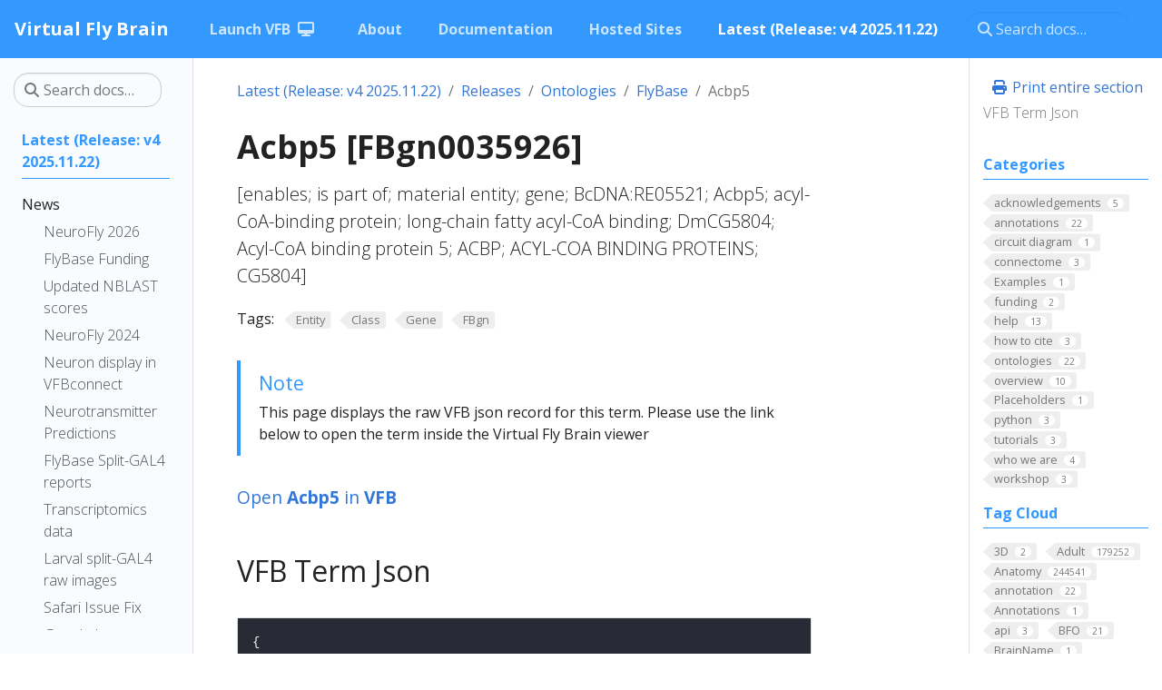

--- FILE ---
content_type: text/html
request_url: https://www.virtualflybrain.org/blog/2022/01/01/acbp5-fbgn0035926/
body_size: 44669
content:
<!doctype html>
<html itemscope itemtype="http://schema.org/WebPage" lang="en" class="no-js">
  <head>
    <meta charset="utf-8">
<meta name="viewport" content="width=device-width, initial-scale=1, shrink-to-fit=no">
<meta name="generator" content="Hugo 0.122.0">

<link rel="canonical" href="https://www.virtualflybrain.org/term/acbp5-fbgn0035926/">

<meta name="robots" content="index, follow">
<link rel="shortcut icon" href="/favicons/favicon.ico" >

<title>Acbp5 [FBgn0035926] | Virtual Fly Brain</title>
<meta name="description" content="[enables; is part of; material entity; gene; BcDNA:RE05521; Acbp5; acyl-CoA-binding protein; long-chain fatty acyl-CoA binding; DmCG5804; Acyl-CoA binding protein 5; ACBP; ACYL-COA BINDING PROTEINS; CG5804]
">
<meta property="og:title" content="Acbp5 [FBgn0035926]" />
<meta property="og:description" content="[enables; is part of; material entity; gene; BcDNA:RE05521; Acbp5; acyl-CoA-binding protein; long-chain fatty acyl-CoA binding; DmCG5804; Acyl-CoA binding protein 5; ACBP; ACYL-COA BINDING PROTEINS; CG5804]
" />
<meta property="og:type" content="article" />
<meta property="og:url" content="https://www.virtualflybrain.org/blog/2022/01/01/acbp5-fbgn0035926/" /><meta property="og:image" content="https://www.virtualflybrain.org/2022-10-15" /><meta property="article:section" content="blog" />
<meta property="article:published_time" content="2022-01-01T00:00:00+00:00" />
<meta property="article:modified_time" content="2022-01-01T00:00:00+00:00" />


<meta itemprop="name" content="Acbp5 [FBgn0035926]">
<meta itemprop="description" content="[enables; is part of; material entity; gene; BcDNA:RE05521; Acbp5; acyl-CoA-binding protein; long-chain fatty acyl-CoA binding; DmCG5804; Acyl-CoA binding protein 5; ACBP; ACYL-COA BINDING PROTEINS; CG5804]
"><meta itemprop="datePublished" content="2022-01-01T00:00:00+00:00" />
<meta itemprop="dateModified" content="2022-01-01T00:00:00+00:00" />
<meta itemprop="wordCount" content="437"><meta itemprop="image" content="https://www.virtualflybrain.org/2022-10-15" />
<meta itemprop="keywords" content="Entity,Class,Gene,FBgn," /><meta name="twitter:card" content="summary_large_image" />
<meta name="twitter:image" content="https://www.virtualflybrain.org/2022-10-15" /><meta name="twitter:title" content="Acbp5 [FBgn0035926]"/>
<meta name="twitter:description" content="[enables; is part of; material entity; gene; BcDNA:RE05521; Acbp5; acyl-CoA-binding protein; long-chain fatty acyl-CoA binding; DmCG5804; Acyl-CoA binding protein 5; ACBP; ACYL-COA BINDING PROTEINS; CG5804]
"/>




<link rel="preload" href="/scss/main.min.009f459179691c727cae37a17fec668992b995a046c650a0a0262d873550b00a.css" as="style">
<link href="/scss/main.min.009f459179691c727cae37a17fec668992b995a046c650a0a0262d873550b00a.css" rel="stylesheet" integrity="">

<script
  src="https://code.jquery.com/jquery-3.6.0.min.js"
  integrity="sha384-vtXRMe3mGCbOeY7l30aIg8H9p3GdeSe4IFlP6G8JMa7o7lXvnz3GFKzPxzJdPfGK"
  crossorigin="anonymous"></script>
<link rel="stylesheet" 
      href="https://cdnjs.cloudflare.com/ajax/libs/font-awesome/6.6.0/css/all.min.css" 
      integrity="sha512-Kc323vGBEqzTmouAECnVceyQqyqdsSiqLQISBL29aUW4U/M7pSPA/gEUZQqv1cwx4OnYxTxve5UMg5GT6L4JJg==" 
      crossorigin="anonymous" 
      referrerpolicy="no-referrer" />


<script async src="https://www.googletagmanager.com/gtag/js?id=G-K7DDZVVXM7"></script>
<script>
var dnt = (navigator.doNotTrack || window.doNotTrack || navigator.msDoNotTrack);
var doNotTrack = (dnt == "1" || dnt == "yes");
if (!doNotTrack) {
	window.dataLayer = window.dataLayer || [];
	function gtag(){dataLayer.push(arguments);}
	gtag('js', new Date());
	gtag('config', 'G-K7DDZVVXM7', { 'anonymize_ip': false });
}
</script>

  </head>
  <body class="td-page">
    <header>
      <nav class="js-navbar-scroll navbar navbar-expand navbar-dark flex-column flex-md-row td-navbar">
  <a class="navbar-brand" href="/"><span class="navbar-brand__logo navbar-logo"></span><span class="navbar-brand__name">Virtual Fly Brain</span></a>
  <div class="td-navbar-nav-scroll ml-md-auto" id="main_navbar">
    <ul class="navbar-nav mt-2 mt-lg-0">
      <li class="nav-item mr-4 mb-2 mb-lg-0">
        <a class="nav-link" href="https://v2.virtualflybrain.org/org.geppetto.frontend/geppetto" target="_blank"><span>Launch VFB</span><i class="fas fa-desktop ml-2 "></i></a>
      </li>
      <li class="nav-item mr-4 mb-2 mb-lg-0">
        <a class="nav-link" href="/about/"><span>About</span></a>
      </li>
      <li class="nav-item mr-4 mb-2 mb-lg-0">
        <a class="nav-link" href="/docs/"><span>Documentation</span></a>
      </li>
      <li class="nav-item mr-4 mb-2 mb-lg-0">
        <a class="nav-link" href="/about/hosted/"><span>Hosted Sites</span></a>
      </li>
      <li class="nav-item mr-4 mb-2 mb-lg-0">
        <a class="nav-link active" href="/blog/"><span class="active">Latest (Release: v4 2025.11.22)</span></a>
      </li>
      </ul>
  </div>
  <div class="navbar-nav d-none d-lg-block">
    <div class="td-search">
  <div class="td-search__icon"></div>
  <input type="search" class="td-search__input form-control td-search-input" placeholder="Search docs…" aria-label="Search docs…" autocomplete="off">
</div>

  </div>
</nav>
    </header>
    <div class="container-fluid td-outer">
      <div class="td-main">
        <div class="row flex-xl-nowrap">
          <aside class="col-12 col-md-3 col-xl-2 td-sidebar d-print-none">
            
  <script>
    $(function() {
    $("#td-section-nav a").removeClass("active");
    $("#td-section-nav #m-blog20220101acbp5-fbgn0035926").addClass("active"); 
    $("#td-section-nav #m-blog20220101acbp5-fbgn0035926-li span").addClass("td-sidebar-nav-active-item"); 
    $("#td-section-nav #m-blog20220101acbp5-fbgn0035926").parents("li").addClass("active-path"); 
    $("#td-section-nav li.active-path").addClass("show"); 
    $("#td-section-nav li.active-path").children("input").prop('checked', true);
    $("#td-section-nav #m-blog20220101acbp5-fbgn0035926-li").siblings("li").addClass("show");  
    $("#td-section-nav #m-blog20220101acbp5-fbgn0035926-li").children("ul").children("li").addClass("show");  
    $("#td-sidebar-menu").toggleClass("d-none"); 
    });
  </script>
  
<div id="td-sidebar-menu" class="td-sidebar__inner d-none">
  <form class="td-sidebar__search d-flex align-items-center">
    <div class="td-search">
  <div class="td-search__icon"></div>
  <input type="search" class="td-search__input form-control td-search-input" placeholder="Search docs…" aria-label="Search docs…" autocomplete="off">
</div>

    <button class="btn btn-link td-sidebar__toggle d-md-none p-0 ml-3 fas fa-bars" type="button" data-toggle="collapse" data-target="#td-section-nav" aria-controls="td-section-nav" aria-expanded="false" aria-label="Toggle section navigation">
    </button>
  </form>
  <nav class="collapse td-sidebar-nav" id="td-section-nav">
    <ul class="td-sidebar-nav__section pr-md-3 ul-0">
      <li class="td-sidebar-nav__section-title td-sidebar-nav__section with-child" id="m-blog-li">
  <a href="/blog/" title="VFB Latest" class="align-left pl-0 td-sidebar-link td-sidebar-link__section tree-root" id="m-blog"><span class="">Latest (Release: v4 2025.11.22)</span></a>
  <ul class="ul-1">
    <li class="td-sidebar-nav__section-title td-sidebar-nav__section with-child" id="m-blognews-li">
  <a href="/blog/news/" title="News about Virtual Fly Brain (VFB)" class="align-left pl-0 td-sidebar-link td-sidebar-link__section" id="m-blognews"><span class="">News</span></a>
  <ul class="ul-2 foldable">
    <li class="td-sidebar-nav__section-title td-sidebar-nav__section without-child" id="m-blog20251217neurofly-2026-21st-biennial-european-drosophila-neurobiology-conference-li">
  <a href="/blog/2025/12/17/neurofly-2026-21st-biennial-european-drosophila-neurobiology-conference/" title="NeuroFly 2026: 21st Biennial European Drosophila Neurobiology Conference" class="align-left pl-0 td-sidebar-link td-sidebar-link__page" id="m-blog20251217neurofly-2026-21st-biennial-european-drosophila-neurobiology-conference"><span class="">NeuroFly 2026</span></a>
</li><li class="td-sidebar-nav__section-title td-sidebar-nav__section without-child" id="m-blog20250611flybase-emergency-funding-li">
  <a href="/blog/2025/06/11/flybase-emergency-funding/" title="FlyBase Emergency Funding" class="align-left pl-0 td-sidebar-link td-sidebar-link__page" id="m-blog20250611flybase-emergency-funding"><span class="">FlyBase Funding</span></a>
</li><li class="td-sidebar-nav__section-title td-sidebar-nav__section without-child" id="m-blog20250529new-precomputed-neuron-and-expression-pattern-similarity-scores-on-vfb-li">
  <a href="/blog/2025/05/29/new-precomputed-neuron-and-expression-pattern-similarity-scores-on-vfb/" title="New Precomputed Neuron and Expression Pattern Similarity Scores on VFB" class="align-left pl-0 td-sidebar-link td-sidebar-link__page" id="m-blog20250529new-precomputed-neuron-and-expression-pattern-similarity-scores-on-vfb"><span class="">Updated NBLAST scores</span></a>
</li><li class="td-sidebar-nav__section-title td-sidebar-nav__section without-child" id="m-blog20240825vfb-workshop-bridging-connectomics-and-transcriptomics-at-neurofly-2024-li">
  <a href="/blog/2024/08/25/vfb-workshop-bridging-connectomics-and-transcriptomics-at-neurofly-2024/" title="VFB workshop: &#39;Bridging connectomics and transcriptomics&#39; at NeuroFly 2024" class="align-left pl-0 td-sidebar-link td-sidebar-link__page" id="m-blog20240825vfb-workshop-bridging-connectomics-and-transcriptomics-at-neurofly-2024"><span class="">NeuroFly 2024</span></a>
</li><li class="td-sidebar-nav__section-title td-sidebar-nav__section without-child" id="m-blog20240825guide-to-working-with-images-from-virtual-fly-brain-vfb-using-the-vfbconnect-library-li">
  <a href="/blog/2024/08/25/guide-to-working-with-images-from-virtual-fly-brain-vfb-using-the-vfbconnect-library/" title="Guide to Working with Images from Virtual Fly Brain (VFB) Using the VFBConnect Library" class="align-left pl-0 td-sidebar-link td-sidebar-link__page" id="m-blog20240825guide-to-working-with-images-from-virtual-fly-brain-vfb-using-the-vfbconnect-library"><span class="">Neuron display in VFBconnect</span></a>
</li><li class="td-sidebar-nav__section-title td-sidebar-nav__section without-child" id="m-blog20240729predicted-neurotransmitters-for-em-data-now-available-on-vfb-li">
  <a href="/blog/2024/07/29/predicted-neurotransmitters-for-em-data-now-available-on-vfb/" title="Predicted neurotransmitters for EM data now available on VFB" class="align-left pl-0 td-sidebar-link td-sidebar-link__page" id="m-blog20240729predicted-neurotransmitters-for-em-data-now-available-on-vfb"><span class="">Neurotransmitter Predictions</span></a>
</li><li class="td-sidebar-nav__section-title td-sidebar-nav__section without-child" id="m-blog20240430new-split-gal4-report-pages-on-flybase-li">
  <a href="/blog/2024/04/30/new-split-gal4-report-pages-on-flybase/" title="New Split-GAL4 report pages on FlyBase" class="align-left pl-0 td-sidebar-link td-sidebar-link__page" id="m-blog20240430new-split-gal4-report-pages-on-flybase"><span class="">FlyBase Split-GAL4 reports</span></a>
</li><li class="td-sidebar-nav__section-title td-sidebar-nav__section without-child" id="m-blog20240410transcriptomics-data-available-for-cell-types-on-vfb-li">
  <a href="/blog/2024/04/10/transcriptomics-data-available-for-cell-types-on-vfb/" title="Transcriptomics data available for cell types on VFB" class="align-left pl-0 td-sidebar-link td-sidebar-link__page" id="m-blog20240410transcriptomics-data-available-for-cell-types-on-vfb"><span class="">Transcriptomics data</span></a>
</li><li class="td-sidebar-nav__section-title td-sidebar-nav__section without-child" id="m-blog20240319larval-split-gal4-line-raw-images-release-li">
  <a href="/blog/2024/03/19/larval-split-gal4-line-raw-images-release/" title="Larval split-GAL4 line raw images release" class="align-left pl-0 td-sidebar-link td-sidebar-link__page" id="m-blog20240319larval-split-gal4-line-raw-images-release"><span class="">Larval split-GAL4 raw images</span></a>
</li><li class="td-sidebar-nav__section-title td-sidebar-nav__section without-child" id="m-blog20220311fix-for-problems-with-current-safari-release-li">
  <a href="/blog/2022/03/11/fix-for-problems-with-current-safari-release/" title="Fix for problems with current Safari release" class="align-left pl-0 td-sidebar-link td-sidebar-link__page" id="m-blog20220311fix-for-problems-with-current-safari-release"><span class="">Safari Issue Fix</span></a>
</li><li class="td-sidebar-nav__section-title td-sidebar-nav__section without-child" id="m-blog20211218google-search-results-issue-li">
  <a href="/blog/2021/12/18/google-search-results-issue/" title="Google search results issue" class="align-left pl-0 td-sidebar-link td-sidebar-link__page" id="m-blog20211218google-search-results-issue"><span class="">Google Issue</span></a>
</li>
  </ul>
</li><li class="td-sidebar-nav__section-title td-sidebar-nav__section with-child" id="m-blogreleases-li">
  <a href="/blog/releases/" title="Release Information" class="align-left pl-0 td-sidebar-link td-sidebar-link__section" id="m-blogreleases"><span class="">Releases</span></a>
  <ul class="ul-2 foldable">
    <li class="td-sidebar-nav__section-title td-sidebar-nav__section without-child" id="m-blog20220101vfb-content-report-li">
  <a href="/blog/2022/01/01/vfb-content-report/" title="VFB Content Report" class="align-left pl-0 td-sidebar-link td-sidebar-link__page" id="m-blog20220101vfb-content-report"><span class="">Content Report</span></a>
</li><li class="td-sidebar-nav__section-title td-sidebar-nav__section without-child" id="m-blog10101vfb-geppetto-releases-li">
  <a href="/blog/1/01/01/vfb-geppetto-releases/" class="align-left pl-0 td-sidebar-link td-sidebar-link__page" id="m-blog10101vfb-geppetto-releases"><span class="">VFB Geppetto Releases</span></a>
</li><li class="td-sidebar-nav__section-title td-sidebar-nav__section without-child" id="m-blogreleasescatmaid-li">
  <a href="/blog/releases/catmaid/" class="align-left pl-0 td-sidebar-link td-sidebar-link__section" id="m-blogreleasescatmaid"><span class="">Catmaid</span></a>
</li><li class="td-sidebar-nav__section-title td-sidebar-nav__section without-child" id="m-blog10101janelia-flylight-li">
  <a href="/blog/1/01/01/janelia-flylight/" title="Janelia FlyLight" class="align-left pl-0 td-sidebar-link td-sidebar-link__page" id="m-blog10101janelia-flylight"><span class="">FlyLight</span></a>
</li><li class="td-sidebar-nav__section-title td-sidebar-nav__section without-child" id="m-blogreleasesgeppetto-li">
  <a href="/blog/releases/geppetto/" class="align-left pl-0 td-sidebar-link td-sidebar-link__section" id="m-blogreleasesgeppetto"><span class="">Geppetto</span></a>
</li><li class="td-sidebar-nav__section-title td-sidebar-nav__section with-child" id="m-blogreleasesdatasets-li">
  <a href="/blog/releases/datasets/" title="Datasets available on VFB" class="align-left pl-0 td-sidebar-link td-sidebar-link__section" id="m-blogreleasesdatasets"><span class="">Datasets</span></a>
  <ul class="ul-3 foldable">
    <li class="td-sidebar-nav__section-title td-sidebar-nav__section without-child" id="m-blog20220101adult-brain-fru-clones-cachero2010-cachero2010-li">
  <a href="/blog/2022/01/01/adult-brain-fru-clones-cachero2010-cachero2010/" title="Adult Brain fru clones (Cachero2010) [Cachero2010]" class="align-left pl-0 td-sidebar-link td-sidebar-link__page" id="m-blog20220101adult-brain-fru-clones-cachero2010-cachero2010"><span class="">Adult Brain fru clones (Cachero2010)</span></a>
</li><li class="td-sidebar-nav__section-title td-sidebar-nav__section without-child" id="m-blog20220101adult-vnc-neuropils-court2020-court2020-li">
  <a href="/blog/2022/01/01/adult-vnc-neuropils-court2020-court2020/" title="Adult VNC neuropils (Court2020) [Court2020]" class="align-left pl-0 td-sidebar-link td-sidebar-link__page" id="m-blog20220101adult-vnc-neuropils-court2020-court2020"><span class="">Adult VNC neuropils (Court2020)</span></a>
</li><li class="td-sidebar-nav__section-title td-sidebar-nav__section without-child" id="m-blog20220101adult-vns-neuropils-court2017-court2017-li">
  <a href="/blog/2022/01/01/adult-vns-neuropils-court2017-court2017/" title="Adult VNS neuropils (Court2017) [Court2017]" class="align-left pl-0 td-sidebar-link td-sidebar-link__page" id="m-blog20220101adult-vns-neuropils-court2017-court2017"><span class="">Adult VNS neuropils (Court2017)</span></a>
</li><li class="td-sidebar-nav__section-title td-sidebar-nav__section without-child" id="m-blog20220101ammc-local-and-projection-neurons-matsuo2016-matsuo2016-li">
  <a href="/blog/2022/01/01/ammc-local-and-projection-neurons-matsuo2016-matsuo2016/" title="AMMC local and projection neurons (Matsuo2016) [Matsuo2016]" class="align-left pl-0 td-sidebar-link td-sidebar-link__page" id="m-blog20220101ammc-local-and-projection-neurons-matsuo2016-matsuo2016"><span class="">AMMC local and projection neurons (Matsuo2016)</span></a>
</li><li class="td-sidebar-nav__section-title td-sidebar-nav__section without-child" id="m-blog20220101biomechanical-origins-of-proprioceptive-maps-in-the-drosophila-leg-mamiya2022-li">
  <a href="/blog/2022/01/01/biomechanical-origins-of-proprioceptive-maps-in-the-drosophila-leg-mamiya2022/" title="Biomechanical origins of proprioceptive maps in the Drosophila leg [Mamiya2022]" class="align-left pl-0 td-sidebar-link td-sidebar-link__page" id="m-blog20220101biomechanical-origins-of-proprioceptive-maps-in-the-drosophila-leg-mamiya2022"><span class="">Biomechanical origins of proprioceptive maps in the Drosophila leg</span></a>
</li><li class="td-sidebar-nav__section-title td-sidebar-nav__section without-child" id="m-blog20220101brainname-neuropils-and-tracts-ito-half-brain-brainname_ito_half_brain-li">
  <a href="/blog/2022/01/01/brainname-neuropils-and-tracts-ito-half-brain-brainname_ito_half_brain/" title="BrainName neuropils and tracts - Ito half-brain [BrainName_Ito_half_brain]" class="align-left pl-0 td-sidebar-link td-sidebar-link__page" id="m-blog20220101brainname-neuropils-and-tracts-ito-half-brain-brainname_ito_half_brain"><span class="">BrainName neuropils and tracts - Ito half-brain</span></a>
</li><li class="td-sidebar-nav__section-title td-sidebar-nav__section without-child" id="m-blog20220101brainname-neuropils-on-adult-brain-jfrc2-jenett-shinomya-jenettshinomya_brainname-li">
  <a href="/blog/2022/01/01/brainname-neuropils-on-adult-brain-jfrc2-jenett-shinomya-jenettshinomya_brainname/" title="BrainName neuropils on adult brain JFRC2 (Jenett, Shinomya) [JenettShinomya_BrainName]" class="align-left pl-0 td-sidebar-link td-sidebar-link__page" id="m-blog20220101brainname-neuropils-on-adult-brain-jfrc2-jenett-shinomya-jenettshinomya_brainname"><span class="">BrainName neuropils on adult brain JFRC2 (Jenett, Shinomya)</span></a>
</li><li class="td-sidebar-nav__section-title td-sidebar-nav__section without-child" id="m-blog20220101braintrap-lines-knowles-barley2010-knowles_barley2010-li">
  <a href="/blog/2022/01/01/braintrap-lines-knowles-barley2010-knowles_barley2010/" title="BrainTrap lines (Knowles-Barley2010) [Knowles_Barley2010]" class="align-left pl-0 td-sidebar-link td-sidebar-link__page" id="m-blog20220101braintrap-lines-knowles-barley2010-knowles_barley2010"><span class="">BrainTrap lines (Knowles-Barley2010)</span></a>
</li><li class="td-sidebar-nav__section-title td-sidebar-nav__section without-child" id="m-blog20220101central-brain-neurons-by-lineage-lee2020-lee2020-li">
  <a href="/blog/2022/01/01/central-brain-neurons-by-lineage-lee2020-lee2020/" title="central brain neurons by lineage, Lee2020 [Lee2020]" class="align-left pl-0 td-sidebar-link td-sidebar-link__page" id="m-blog20220101central-brain-neurons-by-lineage-lee2020-lee2020"><span class="">central brain neurons by lineage, Lee2020</span></a>
</li><li class="td-sidebar-nav__section-title td-sidebar-nav__section without-child" id="m-blog20220101central-brain-neurons-by-lineage-lee2020-lee_lineage2020-li">
  <a href="/blog/2022/01/01/central-brain-neurons-by-lineage-lee2020-lee_lineage2020/" title="central brain neurons by lineage, Lee2020 [Lee_Lineage2020]" class="align-left pl-0 td-sidebar-link td-sidebar-link__page" id="m-blog20220101central-brain-neurons-by-lineage-lee2020-lee_lineage2020"><span class="">central brain neurons by lineage, Lee2020</span></a>
</li><li class="td-sidebar-nav__section-title td-sidebar-nav__section without-child" id="m-blog20220101comparative-connectomics-reveals-how-partner-identity-location-and-activity-specify-synaptic-connectivity-in-drosophila-valdes-aleman-et-al-2021-valdes_aleman2021-li">
  <a href="/blog/2022/01/01/comparative-connectomics-reveals-how-partner-identity-location-and-activity-specify-synaptic-connectivity-in-drosophila-valdes-aleman-et-al.-2021-valdes_aleman2021/" title="Comparative Connectomics Reveals How Partner Identity, Location, and Activity Specify Synaptic Connectivity in Drosophila (Valdes-Aleman et al. 2021) [Valdes_Aleman2021]" class="align-left pl-0 td-sidebar-link td-sidebar-link__page" id="m-blog20220101comparative-connectomics-reveals-how-partner-identity-location-and-activity-specify-synaptic-connectivity-in-drosophila-valdes-aleman-et-al-2021-valdes_aleman2021"><span class="">Comparative Connectomics Reveals How Partner Identity, Location, and Activity Specify Synaptic Connectivity in Drosophila (Valdes-Aleman et al. 2021)</span></a>
</li><li class="td-sidebar-nav__section-title td-sidebar-nav__section without-child" id="m-blog20220101dickson-lab-vt-line-collection-vdrc-images-dickson_vt-li">
  <a href="/blog/2022/01/01/dickson-lab-vt-line-collection-vdrc-images-dickson_vt/" title="Dickson lab VT line collection - VDRC images [Dickson_VT]" class="align-left pl-0 td-sidebar-link td-sidebar-link__page" id="m-blog20220101dickson-lab-vt-line-collection-vdrc-images-dickson_vt"><span class="">Dickson lab VT line collection - VDRC images</span></a>
</li><li class="td-sidebar-nav__section-title td-sidebar-nav__section without-child" id="m-blog20220101dickson-lab-vt-lines-flylightjanelia-images-2017-dickson2017-li">
  <a href="/blog/2022/01/01/dickson-lab-vt-lines-flylight/janelia-images-2017-dickson2017/" title="Dickson lab VT lines - FlyLight/Janelia images (2017) [Dickson2017]" class="align-left pl-0 td-sidebar-link td-sidebar-link__page" id="m-blog20220101dickson-lab-vt-lines-flylightjanelia-images-2017-dickson2017"><span class="">Dickson lab VT lines - FlyLight/Janelia images (2017)</span></a>
</li><li class="td-sidebar-nav__section-title td-sidebar-nav__section without-child" id="m-blog20220101em-fafb-baltruschat-et-al-2021-baltruschat2021-li">
  <a href="/blog/2022/01/01/em-fafb-baltruschat-et-al-2021-baltruschat2021/" title="EM FAFB Baltruschat et al 2021 [Baltruschat2021]" class="align-left pl-0 td-sidebar-link td-sidebar-link__page" id="m-blog20220101em-fafb-baltruschat-et-al-2021-baltruschat2021"><span class="">EM FAFB Baltruschat et al 2021</span></a>
</li><li class="td-sidebar-nav__section-title td-sidebar-nav__section without-child" id="m-blog20220101em-fafb-bates-and-schlegel-et-al-2020-batesschlegel2020-li">
  <a href="/blog/2022/01/01/em-fafb-bates-and-schlegel-et-al-2020-batesschlegel2020/" title="EM FAFB Bates and Schlegel et al 2020 [BatesSchlegel2020]" class="align-left pl-0 td-sidebar-link td-sidebar-link__page" id="m-blog20220101em-fafb-bates-and-schlegel-et-al-2020-batesschlegel2020"><span class="">EM FAFB Bates and Schlegel et al 2020</span></a>
</li><li class="td-sidebar-nav__section-title td-sidebar-nav__section without-child" id="m-blog20220101em-fafb-coates-et-al-2020-coates2020-li">
  <a href="/blog/2022/01/01/em-fafb-coates-et-al-2020-coates2020/" title="EM FAFB Coates et al 2020 [Coates2020]" class="align-left pl-0 td-sidebar-link td-sidebar-link__page" id="m-blog20220101em-fafb-coates-et-al-2020-coates2020"><span class="">EM FAFB Coates et al 2020</span></a>
</li><li class="td-sidebar-nav__section-title td-sidebar-nav__section without-child" id="m-blog20220101em-fafb-dolan-and-belliart-guerin-et-al-2018-dolan2018-li">
  <a href="/blog/2022/01/01/em-fafb-dolan-and-belliart-guerin-et-al.-2018-dolan2018/" title="EM FAFB Dolan and Belliart-Guerin et al. 2018 [Dolan2018]" class="align-left pl-0 td-sidebar-link td-sidebar-link__page" id="m-blog20220101em-fafb-dolan-and-belliart-guerin-et-al-2018-dolan2018"><span class="">EM FAFB Dolan and Belliart-Guerin et al. 2018</span></a>
</li><li class="td-sidebar-nav__section-title td-sidebar-nav__section without-child" id="m-blog20220101em-fafb-dolan-et-al-2019-fafbdolan2019-li">
  <a href="/blog/2022/01/01/em-fafb-dolan-et-al.-2019-fafbdolan2019/" title="EM FAFB Dolan et al. 2019 [FafbDolan2019]" class="align-left pl-0 td-sidebar-link td-sidebar-link__page" id="m-blog20220101em-fafb-dolan-et-al-2019-fafbdolan2019"><span class="">EM FAFB Dolan et al. 2019</span></a>
</li><li class="td-sidebar-nav__section-title td-sidebar-nav__section without-child" id="m-blog20220101em-fafb-engert-et-al-2022-engert2022-li">
  <a href="/blog/2022/01/01/em-fafb-engert-et-al.-2022-engert2022/" title="EM FAFB Engert et al. 2022 [Engert2022]" class="align-left pl-0 td-sidebar-link td-sidebar-link__page" id="m-blog20220101em-fafb-engert-et-al-2022-engert2022"><span class="">EM FAFB Engert et al. 2022</span></a>
</li><li class="td-sidebar-nav__section-title td-sidebar-nav__section without-child" id="m-blog20220101em-fafb-felsenberg-et-al-2018-felsenberg2018-li">
  <a href="/blog/2022/01/01/em-fafb-felsenberg-et-al.-2018-felsenberg2018/" title="EM FAFB Felsenberg et al. 2018 [Felsenberg2018]" class="align-left pl-0 td-sidebar-link td-sidebar-link__page" id="m-blog20220101em-fafb-felsenberg-et-al-2018-felsenberg2018"><span class="">EM FAFB Felsenberg et al. 2018</span></a>
</li><li class="td-sidebar-nav__section-title td-sidebar-nav__section without-child" id="m-blog20220101em-fafb-gorko-et-al-2024-gorko2024-li">
  <a href="/blog/2022/01/01/em-fafb-gorko-et-al-2024-gorko2024/" title="EM FAFB Gorko et al 2024 [Gorko2024]" class="align-left pl-0 td-sidebar-link td-sidebar-link__page" id="m-blog20220101em-fafb-gorko-et-al-2024-gorko2024"><span class="">EM FAFB Gorko et al 2024</span></a>
</li><li class="td-sidebar-nav__section-title td-sidebar-nav__section without-child" id="m-blog20220101em-fafb-hampel-and-eichler-et-al-2020-hampeleichler2020-li">
  <a href="/blog/2022/01/01/em-fafb-hampel-and-eichler-et-al-2020-hampeleichler2020/" title="EM FAFB Hampel and Eichler et al 2020 [HampelEichler2020]" class="align-left pl-0 td-sidebar-link td-sidebar-link__page" id="m-blog20220101em-fafb-hampel-and-eichler-et-al-2020-hampeleichler2020"><span class="">EM FAFB Hampel and Eichler et al 2020</span></a>
</li><li class="td-sidebar-nav__section-title td-sidebar-nav__section without-child" id="m-blog20220101em-fafb-kim-et-al-2020-kim2020-li">
  <a href="/blog/2022/01/01/em-fafb-kim-et-al-2020-kim2020/" title="EM FAFB Kim et al 2020 [Kim2020]" class="align-left pl-0 td-sidebar-link td-sidebar-link__page" id="m-blog20220101em-fafb-kim-et-al-2020-kim2020"><span class="">EM FAFB Kim et al 2020</span></a>
</li><li class="td-sidebar-nav__section-title td-sidebar-nav__section without-child" id="m-blog20220101em-fafb-kind-et-al-2021-kind2021-li">
  <a href="/blog/2022/01/01/em-fafb-kind-et-al.-2021-kind2021/" title="EM FAFB Kind et al. 2021 [Kind2021]" class="align-left pl-0 td-sidebar-link td-sidebar-link__page" id="m-blog20220101em-fafb-kind-et-al-2021-kind2021"><span class="">EM FAFB Kind et al. 2021</span></a>
</li><li class="td-sidebar-nav__section-title td-sidebar-nav__section without-child" id="m-blog20220101em-fafb-marin-et-al-2020-marin2020-li">
  <a href="/blog/2022/01/01/em-fafb-marin-et-al-2020-marin2020/" title="EM FAFB Marin et al 2020 [Marin2020]" class="align-left pl-0 td-sidebar-link td-sidebar-link__page" id="m-blog20220101em-fafb-marin-et-al-2020-marin2020"><span class="">EM FAFB Marin et al 2020</span></a>
</li><li class="td-sidebar-nav__section-title td-sidebar-nav__section without-child" id="m-blog20220101em-fafb-morimoto-et-al-2020-morimoto2020-li">
  <a href="/blog/2022/01/01/em-fafb-morimoto-et-al-2020-morimoto2020/" title="EM FAFB Morimoto et al 2020 [Morimoto2020]" class="align-left pl-0 td-sidebar-link td-sidebar-link__page" id="m-blog20220101em-fafb-morimoto-et-al-2020-morimoto2020"><span class="">EM FAFB Morimoto et al 2020</span></a>
</li><li class="td-sidebar-nav__section-title td-sidebar-nav__section without-child" id="m-blog20220101em-fafb-otto-et-al-2020-otto2020-li">
  <a href="/blog/2022/01/01/em-fafb-otto-et-al-2020-otto2020/" title="EM FAFB Otto et al 2020 [Otto2020]" class="align-left pl-0 td-sidebar-link td-sidebar-link__page" id="m-blog20220101em-fafb-otto-et-al-2020-otto2020"><span class="">EM FAFB Otto et al 2020</span></a>
</li><li class="td-sidebar-nav__section-title td-sidebar-nav__section without-child" id="m-blog20220101em-fafb-sayin-et-al-2019-sayin2019-li">
  <a href="/blog/2022/01/01/em-fafb-sayin-et-al-2019-sayin2019/" title="EM FAFB Sayin et al 2019 [Sayin2019]" class="align-left pl-0 td-sidebar-link td-sidebar-link__page" id="m-blog20220101em-fafb-sayin-et-al-2019-sayin2019"><span class="">EM FAFB Sayin et al 2019</span></a>
</li><li class="td-sidebar-nav__section-title td-sidebar-nav__section without-child" id="m-blog20220101em-fafb-shiu-et-al-2022-shiu2022-li">
  <a href="/blog/2022/01/01/em-fafb-shiu-et-al.-2022-shiu2022/" title="EM FAFB Shiu et al. 2022 [Shiu2022]" class="align-left pl-0 td-sidebar-link td-sidebar-link__page" id="m-blog20220101em-fafb-shiu-et-al-2022-shiu2022"><span class="">EM FAFB Shiu et al. 2022</span></a>
</li><li class="td-sidebar-nav__section-title td-sidebar-nav__section without-child" id="m-blog20220101em-fafb-taisz-and-galili-et-al-2022-taiszgalili2022-li">
  <a href="/blog/2022/01/01/em-fafb-taisz-and-galili-et-al.-2022-taiszgalili2022/" title="EM FAFB Taisz and Galili et al., 2022 [TaiszGalili2022]" class="align-left pl-0 td-sidebar-link td-sidebar-link__page" id="m-blog20220101em-fafb-taisz-and-galili-et-al-2022-taiszgalili2022"><span class="">EM FAFB Taisz and Galili et al., 2022</span></a>
</li><li class="td-sidebar-nav__section-title td-sidebar-nav__section without-child" id="m-blog20220101em-fafb-turner-evans-et-al-2020-turner_evans2020-li">
  <a href="/blog/2022/01/01/em-fafb-turner-evans-et-al-2020-turner_evans2020/" title="EM FAFB Turner-Evans et al 2020 [Turner_Evans2020]" class="align-left pl-0 td-sidebar-link td-sidebar-link__page" id="m-blog20220101em-fafb-turner-evans-et-al-2020-turner_evans2020"><span class="">EM FAFB Turner-Evans et al 2020</span></a>
</li><li class="td-sidebar-nav__section-title td-sidebar-nav__section without-child" id="m-blog20220101em-fafb-wang-et-al-2020a-wang2020a-li">
  <a href="/blog/2022/01/01/em-fafb-wang-et-al-2020a-wang2020a/" title="EM FAFB Wang et al 2020a [Wang2020a]" class="align-left pl-0 td-sidebar-link td-sidebar-link__page" id="m-blog20220101em-fafb-wang-et-al-2020a-wang2020a"><span class="">EM FAFB Wang et al 2020a</span></a>
</li><li class="td-sidebar-nav__section-title td-sidebar-nav__section without-child" id="m-blog20220101em-fafb-wang-et-al-2020b-wang2020b-li">
  <a href="/blog/2022/01/01/em-fafb-wang-et-al-2020b-wang2020b/" title="EM FAFB Wang et al 2020b [Wang2020b]" class="align-left pl-0 td-sidebar-link td-sidebar-link__page" id="m-blog20220101em-fafb-wang-et-al-2020b-wang2020b"><span class="">EM FAFB Wang et al 2020b</span></a>
</li><li class="td-sidebar-nav__section-title td-sidebar-nav__section without-child" id="m-blog20220101em-fafb-wang-et-al-2020c-wang2020c-li">
  <a href="/blog/2022/01/01/em-fafb-wang-et-al-2020c-wang2020c/" title="EM FAFB Wang et al 2020c [Wang2020c]" class="align-left pl-0 td-sidebar-link td-sidebar-link__page" id="m-blog20220101em-fafb-wang-et-al-2020c-wang2020c"><span class="">EM FAFB Wang et al 2020c</span></a>
</li><li class="td-sidebar-nav__section-title td-sidebar-nav__section without-child" id="m-blog20220101em-fafb-zhao-et-al-2023-zhao2023-li">
  <a href="/blog/2022/01/01/em-fafb-zhao-et-al.-2023-zhao2023/" title="EM FAFB Zhao et al., 2023 [Zhao2023]" class="align-left pl-0 td-sidebar-link td-sidebar-link__page" id="m-blog20220101em-fafb-zhao-et-al-2023-zhao2023"><span class="">EM FAFB Zhao et al., 2023</span></a>
</li><li class="td-sidebar-nav__section-title td-sidebar-nav__section without-child" id="m-blog20220101em-fafb-zheng-et-al-2018-zheng2018-li">
  <a href="/blog/2022/01/01/em-fafb-zheng-et-al-2018-zheng2018/" title="EM FAFB Zheng et al 2018 [Zheng2018]" class="align-left pl-0 td-sidebar-link td-sidebar-link__page" id="m-blog20220101em-fafb-zheng-et-al-2018-zheng2018"><span class="">EM FAFB Zheng et al 2018</span></a>
</li><li class="td-sidebar-nav__section-title td-sidebar-nav__section without-child" id="m-blog20220101em-fafb-zheng-et-al-2020-zheng2020-li">
  <a href="/blog/2022/01/01/em-fafb-zheng-et-al-2020-zheng2020/" title="EM FAFB Zheng et al 2020 [Zheng2020]" class="align-left pl-0 td-sidebar-link td-sidebar-link__page" id="m-blog20220101em-fafb-zheng-et-al-2020-zheng2020"><span class="">EM FAFB Zheng et al 2020</span></a>
</li><li class="td-sidebar-nav__section-title td-sidebar-nav__section without-child" id="m-blog20220101em-fanc-maniates-selvin-et-al-2020-maniates_selvin2020-li">
  <a href="/blog/2022/01/01/em-fanc-maniates-selvin-et-al-2020-maniates_selvin2020/" title="EM FANC Maniates-Selvin et al 2020 [Maniates_Selvin2020]" class="align-left pl-0 td-sidebar-link td-sidebar-link__page" id="m-blog20220101em-fanc-maniates-selvin-et-al-2020-maniates_selvin2020"><span class="">EM FANC Maniates-Selvin et al 2020</span></a>
</li><li class="td-sidebar-nav__section-title td-sidebar-nav__section without-child" id="m-blog20220101em-l1-andrade-et-al-2019-andrade2019-li">
  <a href="/blog/2022/01/01/em-l1-andrade-et-al.-2019-andrade2019/" title="EM L1 Andrade et al. 2019 [Andrade2019]" class="align-left pl-0 td-sidebar-link td-sidebar-link__page" id="m-blog20220101em-l1-andrade-et-al-2019-andrade2019"><span class="">EM L1 Andrade et al. 2019</span></a>
</li><li class="td-sidebar-nav__section-title td-sidebar-nav__section without-child" id="m-blog20220101em-l1-barnes-et-al-2022-barnes2022-li">
  <a href="/blog/2022/01/01/em-l1-barnes-et-al.-2022-barnes2022/" title="EM L1 Barnes et al., 2022 [Barnes2022]" class="align-left pl-0 td-sidebar-link td-sidebar-link__page" id="m-blog20220101em-l1-barnes-et-al-2022-barnes2022"><span class="">EM L1 Barnes et al., 2022</span></a>
</li><li class="td-sidebar-nav__section-title td-sidebar-nav__section without-child" id="m-blog20220101em-l1-carreira-rosario-arzan-zarin-clark-et-al-2018-carreirarosario2018-li">
  <a href="/blog/2022/01/01/em-l1-carreira-rosario-arzan-zarin-clark-et-al.-2018-carreirarosario2018/" title="EM L1 Carreira-Rosario, Arzan Zarin, Clark et al. 2018 [CarreiraRosario2018]" class="align-left pl-0 td-sidebar-link td-sidebar-link__page" id="m-blog20220101em-l1-carreira-rosario-arzan-zarin-clark-et-al-2018-carreirarosario2018"><span class="">EM L1 Carreira-Rosario, Arzan Zarin, Clark et al. 2018</span></a>
</li><li class="td-sidebar-nav__section-title td-sidebar-nav__section without-child" id="m-blog20220101em-l1-eschbach-et-al-2020-eschbach2020-li">
  <a href="/blog/2022/01/01/em-l1-eschbach-et-al-2020-eschbach2020/" title="EM L1 Eschbach et al 2020 [Eschbach2020]" class="align-left pl-0 td-sidebar-link td-sidebar-link__page" id="m-blog20220101em-l1-eschbach-et-al-2020-eschbach2020"><span class="">EM L1 Eschbach et al 2020</span></a>
</li><li class="td-sidebar-nav__section-title td-sidebar-nav__section without-child" id="m-blog20220101em-l1-eschbach-et-al-2020b-eschbach2020b-li">
  <a href="/blog/2022/01/01/em-l1-eschbach-et-al-2020b-eschbach2020b/" title="EM L1 Eschbach et al 2020b [Eschbach2020b]" class="align-left pl-0 td-sidebar-link td-sidebar-link__page" id="m-blog20220101em-l1-eschbach-et-al-2020b-eschbach2020b"><span class="">EM L1 Eschbach et al 2020b</span></a>
</li><li class="td-sidebar-nav__section-title td-sidebar-nav__section without-child" id="m-blog20220101em-l1-imambocus-et-al-2022-imambocus2022-li">
  <a href="/blog/2022/01/01/em-l1-imambocus-et-al.-2022-imambocus2022/" title="EM L1 Imambocus et al., 2022 [Imambocus2022]" class="align-left pl-0 td-sidebar-link td-sidebar-link__page" id="m-blog20220101em-l1-imambocus-et-al-2022-imambocus2022"><span class="">EM L1 Imambocus et al., 2022</span></a>
</li><li class="td-sidebar-nav__section-title td-sidebar-nav__section without-child" id="m-blog20220101em-l1-jovanic-et-al-2019-jovanic2019-li">
  <a href="/blog/2022/01/01/em-l1-jovanic-et-al.-2019-jovanic2019/" title="EM L1 Jovanic et al. 2019 [Jovanic2019]" class="align-left pl-0 td-sidebar-link td-sidebar-link__page" id="m-blog20220101em-l1-jovanic-et-al-2019-jovanic2019"><span class="">EM L1 Jovanic et al. 2019</span></a>
</li><li class="td-sidebar-nav__section-title td-sidebar-nav__section without-child" id="m-blog20220101em-l1-mark-et-al-2019-mark2019-li">
  <a href="/blog/2022/01/01/em-l1-mark-et-al.-2019-mark2019/" title="EM L1 Mark et al. 2019 [Mark2019]" class="align-left pl-0 td-sidebar-link td-sidebar-link__page" id="m-blog20220101em-l1-mark-et-al-2019-mark2019"><span class="">EM L1 Mark et al. 2019</span></a>
</li><li class="td-sidebar-nav__section-title td-sidebar-nav__section without-child" id="m-blog20220101em-l1-miroschnikow-et-al-2018-miroschnikow2018-li">
  <a href="/blog/2022/01/01/em-l1-miroschnikow-et-al.-2018-miroschnikow2018/" title="EM L1 Miroschnikow et al. 2018 [Miroschnikow2018]" class="align-left pl-0 td-sidebar-link td-sidebar-link__page" id="m-blog20220101em-l1-miroschnikow-et-al-2018-miroschnikow2018"><span class="">EM L1 Miroschnikow et al. 2018</span></a>
</li><li class="td-sidebar-nav__section-title td-sidebar-nav__section without-child" id="m-blog20220101em-l1-tastekin-et-al-2018-tastekin2018-li">
  <a href="/blog/2022/01/01/em-l1-tastekin-et-al-2018-tastekin2018/" title="EM L1 Tastekin et al 2018 [Tastekin2018]" class="align-left pl-0 td-sidebar-link td-sidebar-link__page" id="m-blog20220101em-l1-tastekin-et-al-2018-tastekin2018"><span class="">EM L1 Tastekin et al 2018</span></a>
</li><li class="td-sidebar-nav__section-title td-sidebar-nav__section without-child" id="m-blog20220101em-l1-winding-pedigo-et-al-2023-windingpedigo2023-li">
  <a href="/blog/2022/01/01/em-l1-winding-pedigo-et-al.-2023-windingpedigo2023/" title="EM L1 Winding, Pedigo et al., 2023 [WindingPedigo2023]" class="align-left pl-0 td-sidebar-link td-sidebar-link__page" id="m-blog20220101em-l1-winding-pedigo-et-al-2023-windingpedigo2023"><span class="">EM L1 Winding, Pedigo et al., 2023</span></a>
</li><li class="td-sidebar-nav__section-title td-sidebar-nav__section without-child" id="m-blog20220101em-l1-zarin-mark-et-al-2019-zarin2019-li">
  <a href="/blog/2022/01/01/em-l1-zarin-mark-et-al.-2019-zarin2019/" title="EM L1 Zarin, Mark et al. 2019 [Zarin2019]" class="align-left pl-0 td-sidebar-link td-sidebar-link__page" id="m-blog20220101em-l1-zarin-mark-et-al-2019-zarin2019"><span class="">EM L1 Zarin, Mark et al. 2019</span></a>
</li>
  </ul>
</li><li class="td-sidebar-nav__section-title td-sidebar-nav__section with-child" id="m-blogreleasesontologies-li">
  <a href="/blog/releases/ontologies/" class="align-left pl-0 td-sidebar-link td-sidebar-link__section" id="m-blogreleasesontologies"><span class="">Ontologies</span></a>
  <ul class="ul-3 foldable">
    <li class="td-sidebar-nav__section-title td-sidebar-nav__section with-child" id="m-blogreleasesontologiesvfb-li">
  <a href="/blog/releases/ontologies/vfb/" title="Virtual Fly Brain Images (VFB)" class="align-left pl-0 td-sidebar-link td-sidebar-link__section" id="m-blogreleasesontologiesvfb"><span class="">VFB Image Ontology</span></a>
  <ul class="ul-4 foldable">
    <li class="td-sidebar-nav__section-title td-sidebar-nav__section without-child" id="m-blog20220101_broad-d1-l1em7941652-vfb_00100123-li">
  <a href="/blog/2022/01/01/_broad-d1-l1em7941652-vfb_00100123/" title="_broad D1 (L1EM:7941652) [VFB_00100123]" class="align-left pl-0 td-sidebar-link td-sidebar-link__page" id="m-blog20220101_broad-d1-l1em7941652-vfb_00100123"><span class="">_broad D1 (L1EM:7941652)</span></a>
</li><li class="td-sidebar-nav__section-title td-sidebar-nav__section without-child" id="m-blog20220101_broad-d1-l1em8198416-vfb_00100128-li">
  <a href="/blog/2022/01/01/_broad-d1-l1em8198416-vfb_00100128/" title="_broad D1 (L1EM:8198416) [VFB_00100128]" class="align-left pl-0 td-sidebar-link td-sidebar-link__page" id="m-blog20220101_broad-d1-l1em8198416-vfb_00100128"><span class="">_broad D1 (L1EM:8198416)</span></a>
</li><li class="td-sidebar-nav__section-title td-sidebar-nav__section without-child" id="m-blog20220101_ipc-2-l1em10459723-vfb_00100850-li">
  <a href="/blog/2022/01/01/_ipc-2-l1em10459723-vfb_00100850/" title="_IPC 2 (L1EM:10459723) [VFB_00100850]" class="align-left pl-0 td-sidebar-link td-sidebar-link__page" id="m-blog20220101_ipc-2-l1em10459723-vfb_00100850"><span class="">_IPC 2 (L1EM:10459723)</span></a>
</li><li class="td-sidebar-nav__section-title td-sidebar-nav__section without-child" id="m-blog20220101_ipc-2-l1em2852273-vfb_00100733-li">
  <a href="/blog/2022/01/01/_ipc-2-l1em2852273-vfb_00100733/" title="_IPC 2 (L1EM:2852273) [VFB_00100733]" class="align-left pl-0 td-sidebar-link td-sidebar-link__page" id="m-blog20220101_ipc-2-l1em2852273-vfb_00100733"><span class="">_IPC 2 (L1EM:2852273)</span></a>
</li><li class="td-sidebar-nav__section-title td-sidebar-nav__section without-child" id="m-blog20220101_sog-in-l1em14962387-vfb_00101796-li">
  <a href="/blog/2022/01/01/_sog-in-l1em14962387-vfb_00101796/" title="_SOG IN (L1EM:14962387) [VFB_00101796]" class="align-left pl-0 td-sidebar-link td-sidebar-link__page" id="m-blog20220101_sog-in-l1em14962387-vfb_00101796"><span class="">_SOG IN (L1EM:14962387)</span></a>
</li><li class="td-sidebar-nav__section-title td-sidebar-nav__section without-child" id="m-blog20220101_sog-in-l1em19431430-vfb_00102098-li">
  <a href="/blog/2022/01/01/_sog-in-l1em19431430-vfb_00102098/" title="_SOG IN (L1EM:19431430) [VFB_00102098]" class="align-left pl-0 td-sidebar-link td-sidebar-link__page" id="m-blog20220101_sog-in-l1em19431430-vfb_00102098"><span class="">_SOG IN (L1EM:19431430)</span></a>
</li><li class="td-sidebar-nav__section-title td-sidebar-nav__section without-child" id="m-blog20220101_telegoro-1-l1em3764792-vfb_00100623-li">
  <a href="/blog/2022/01/01/_telegoro-1-l1em3764792-vfb_00100623/" title="_telegoro-1 (L1EM:3764792) [VFB_00100623]" class="align-left pl-0 td-sidebar-link td-sidebar-link__page" id="m-blog20220101_telegoro-1-l1em3764792-vfb_00100623"><span class="">_telegoro-1 (L1EM:3764792)</span></a>
</li><li class="td-sidebar-nav__section-title td-sidebar-nav__section without-child" id="m-blog20220101_telegoro-1-l1em5754346-vfb_00100665-li">
  <a href="/blog/2022/01/01/_telegoro-1-l1em5754346-vfb_00100665/" title="_telegoro-1 (L1EM:5754346) [VFB_00100665]" class="align-left pl-0 td-sidebar-link td-sidebar-link__page" id="m-blog20220101_telegoro-1-l1em5754346-vfb_00100665"><span class="">_telegoro-1 (L1EM:5754346)</span></a>
</li><li class="td-sidebar-nav__section-title td-sidebar-nav__section without-child" id="m-blog20220101_two-headed-cobra-l1em19046339-vfb_00102fkp-li">
  <a href="/blog/2022/01/01/_two-headed-cobra-l1em19046339-vfb_00102fkp/" title="_Two-headed cobra (L1EM:19046339) [VFB_00102fkp]" class="align-left pl-0 td-sidebar-link td-sidebar-link__page" id="m-blog20220101_two-headed-cobra-l1em19046339-vfb_00102fkp"><span class="">_Two-headed cobra (L1EM:19046339)</span></a>
</li><li class="td-sidebar-nav__section-title td-sidebar-nav__section without-child" id="m-blog20220101_two-headed-cobra-l1em2988292-vfb_00102eii-li">
  <a href="/blog/2022/01/01/_two-headed-cobra-l1em2988292-vfb_00102eii/" title="_Two-headed cobra (L1EM:2988292) [VFB_00102eii]" class="align-left pl-0 td-sidebar-link td-sidebar-link__page" id="m-blog20220101_two-headed-cobra-l1em2988292-vfb_00102eii"><span class="">_Two-headed cobra (L1EM:2988292)</span></a>
</li><li class="td-sidebar-nav__section-title td-sidebar-nav__section without-child" id="m-blog20220101_ws-l1em2935173-vfb_00100759-li">
  <a href="/blog/2022/01/01/_ws-l1em2935173-vfb_00100759/" title="_WS (L1EM:2935173) [VFB_00100759]" class="align-left pl-0 td-sidebar-link td-sidebar-link__page" id="m-blog20220101_ws-l1em2935173-vfb_00100759"><span class="">_WS (L1EM:2935173)</span></a>
</li><li class="td-sidebar-nav__section-title td-sidebar-nav__section without-child" id="m-blog20220101_ws-l1em3946432-vfb_00100779-li">
  <a href="/blog/2022/01/01/_ws-l1em3946432-vfb_00100779/" title="_WS (L1EM:3946432) [VFB_00100779]" class="align-left pl-0 td-sidebar-link td-sidebar-link__page" id="m-blog20220101_ws-l1em3946432-vfb_00100779"><span class="">_WS (L1EM:3946432)</span></a>
</li><li class="td-sidebar-nav__section-title td-sidebar-nav__section without-child" id="m-blog20220101adl05_r-vfb_jrch03k4-li">
  <a href="/blog/2022/01/01/adl05_r-vfb_jrch03k4/" title="(ADL05)_R [VFB_jrch03k4]" class="align-left pl-0 td-sidebar-link td-sidebar-link__page" id="m-blog20220101adl05_r-vfb_jrch03k4"><span class="">(ADL05)_R</span></a>
</li><li class="td-sidebar-nav__section-title td-sidebar-nav__section without-child" id="m-blog20220101adl08_l-vfb_jrch06o3-li">
  <a href="/blog/2022/01/01/adl08_l-vfb_jrch06o3/" title="(ADL08)_L [VFB_jrch06o3]" class="align-left pl-0 td-sidebar-link td-sidebar-link__page" id="m-blog20220101adl08_l-vfb_jrch06o3"><span class="">(ADL08)_L</span></a>
</li><li class="td-sidebar-nav__section-title td-sidebar-nav__section without-child" id="m-blog20220101adl08_l-vfb_jrch075b-li">
  <a href="/blog/2022/01/01/adl08_l-vfb_jrch075b/" title="(ADL08)_L [VFB_jrch075b]" class="align-left pl-0 td-sidebar-link td-sidebar-link__page" id="m-blog20220101adl08_l-vfb_jrch075b"><span class="">(ADL08)_L</span></a>
</li><li class="td-sidebar-nav__section-title td-sidebar-nav__section without-child" id="m-blog20220101adl08_l-vfb_jrch0770-li">
  <a href="/blog/2022/01/01/adl08_l-vfb_jrch0770/" title="(ADL08)_L [VFB_jrch0770]" class="align-left pl-0 td-sidebar-link td-sidebar-link__page" id="m-blog20220101adl08_l-vfb_jrch0770"><span class="">(ADL08)_L</span></a>
</li><li class="td-sidebar-nav__section-title td-sidebar-nav__section without-child" id="m-blog20220101adl08_l-vfb_jrch07n3-li">
  <a href="/blog/2022/01/01/adl08_l-vfb_jrch07n3/" title="(ADL08)_L [VFB_jrch07n3]" class="align-left pl-0 td-sidebar-link td-sidebar-link__page" id="m-blog20220101adl08_l-vfb_jrch07n3"><span class="">(ADL08)_L</span></a>
</li><li class="td-sidebar-nav__section-title td-sidebar-nav__section without-child" id="m-blog20220101adl08_l-vfb_jrch084b-li">
  <a href="/blog/2022/01/01/adl08_l-vfb_jrch084b/" title="(ADL08)_L [VFB_jrch084b]" class="align-left pl-0 td-sidebar-link td-sidebar-link__page" id="m-blog20220101adl08_l-vfb_jrch084b"><span class="">(ADL08)_L</span></a>
</li><li class="td-sidebar-nav__section-title td-sidebar-nav__section without-child" id="m-blog20220101adm01_l-vfb_jrch04sz-li">
  <a href="/blog/2022/01/01/adm01_l-vfb_jrch04sz/" title="(ADM01)_L [VFB_jrch04sz]" class="align-left pl-0 td-sidebar-link td-sidebar-link__page" id="m-blog20220101adm01_l-vfb_jrch04sz"><span class="">(ADM01)_L</span></a>
</li><li class="td-sidebar-nav__section-title td-sidebar-nav__section without-child" id="m-blog20220101adm01_l-vfb_jrch050y-li">
  <a href="/blog/2022/01/01/adm01_l-vfb_jrch050y/" title="(ADM01)_L [VFB_jrch050y]" class="align-left pl-0 td-sidebar-link td-sidebar-link__page" id="m-blog20220101adm01_l-vfb_jrch050y"><span class="">(ADM01)_L</span></a>
</li><li class="td-sidebar-nav__section-title td-sidebar-nav__section without-child" id="m-blog20220101adm01_l-vfb_jrch067s-li">
  <a href="/blog/2022/01/01/adm01_l-vfb_jrch067s/" title="(ADM01)_L [VFB_jrch067s]" class="align-left pl-0 td-sidebar-link td-sidebar-link__page" id="m-blog20220101adm01_l-vfb_jrch067s"><span class="">(ADM01)_L</span></a>
</li><li class="td-sidebar-nav__section-title td-sidebar-nav__section without-child" id="m-blog20220101adm01_l-vfb_jrch06ud-li">
  <a href="/blog/2022/01/01/adm01_l-vfb_jrch06ud/" title="(ADM01)_L [VFB_jrch06ud]" class="align-left pl-0 td-sidebar-link td-sidebar-link__page" id="m-blog20220101adm01_l-vfb_jrch06ud"><span class="">(ADM01)_L</span></a>
</li><li class="td-sidebar-nav__section-title td-sidebar-nav__section without-child" id="m-blog20220101adm01_l-vfb_jrch06xy-li">
  <a href="/blog/2022/01/01/adm01_l-vfb_jrch06xy/" title="(ADM01)_L [VFB_jrch06xy]" class="align-left pl-0 td-sidebar-link td-sidebar-link__page" id="m-blog20220101adm01_l-vfb_jrch06xy"><span class="">(ADM01)_L</span></a>
</li><li class="td-sidebar-nav__section-title td-sidebar-nav__section without-child" id="m-blog20220101adm01_l-vfb_jrch06z4-li">
  <a href="/blog/2022/01/01/adm01_l-vfb_jrch06z4/" title="(ADM01)_L [VFB_jrch06z4]" class="align-left pl-0 td-sidebar-link td-sidebar-link__page" id="m-blog20220101adm01_l-vfb_jrch06z4"><span class="">(ADM01)_L</span></a>
</li><li class="td-sidebar-nav__section-title td-sidebar-nav__section without-child" id="m-blog20220101adm01_l-vfb_jrch0714-li">
  <a href="/blog/2022/01/01/adm01_l-vfb_jrch0714/" title="(ADM01)_L [VFB_jrch0714]" class="align-left pl-0 td-sidebar-link td-sidebar-link__page" id="m-blog20220101adm01_l-vfb_jrch0714"><span class="">(ADM01)_L</span></a>
</li><li class="td-sidebar-nav__section-title td-sidebar-nav__section without-child" id="m-blog20220101adm01_l-vfb_jrch07ew-li">
  <a href="/blog/2022/01/01/adm01_l-vfb_jrch07ew/" title="(ADM01)_L [VFB_jrch07ew]" class="align-left pl-0 td-sidebar-link td-sidebar-link__page" id="m-blog20220101adm01_l-vfb_jrch07ew"><span class="">(ADM01)_L</span></a>
</li><li class="td-sidebar-nav__section-title td-sidebar-nav__section without-child" id="m-blog20220101adm01_l-vfb_jrch07kv-li">
  <a href="/blog/2022/01/01/adm01_l-vfb_jrch07kv/" title="(ADM01)_L [VFB_jrch07kv]" class="align-left pl-0 td-sidebar-link td-sidebar-link__page" id="m-blog20220101adm01_l-vfb_jrch07kv"><span class="">(ADM01)_L</span></a>
</li><li class="td-sidebar-nav__section-title td-sidebar-nav__section without-child" id="m-blog20220101adm01_l-vfb_jrch07kw-li">
  <a href="/blog/2022/01/01/adm01_l-vfb_jrch07kw/" title="(ADM01)_L [VFB_jrch07kw]" class="align-left pl-0 td-sidebar-link td-sidebar-link__page" id="m-blog20220101adm01_l-vfb_jrch07kw"><span class="">(ADM01)_L</span></a>
</li><li class="td-sidebar-nav__section-title td-sidebar-nav__section without-child" id="m-blog20220101adm01_l-vfb_jrch07sk-li">
  <a href="/blog/2022/01/01/adm01_l-vfb_jrch07sk/" title="(ADM01)_L [VFB_jrch07sk]" class="align-left pl-0 td-sidebar-link td-sidebar-link__page" id="m-blog20220101adm01_l-vfb_jrch07sk"><span class="">(ADM01)_L</span></a>
</li><li class="td-sidebar-nav__section-title td-sidebar-nav__section without-child" id="m-blog20220101adm01_l-vfb_jrch07zk-li">
  <a href="/blog/2022/01/01/adm01_l-vfb_jrch07zk/" title="(ADM01)_L [VFB_jrch07zk]" class="align-left pl-0 td-sidebar-link td-sidebar-link__page" id="m-blog20220101adm01_l-vfb_jrch07zk"><span class="">(ADM01)_L</span></a>
</li><li class="td-sidebar-nav__section-title td-sidebar-nav__section without-child" id="m-blog20220101adm01_l-vfb_jrch07zv-li">
  <a href="/blog/2022/01/01/adm01_l-vfb_jrch07zv/" title="(ADM01)_L [VFB_jrch07zv]" class="align-left pl-0 td-sidebar-link td-sidebar-link__page" id="m-blog20220101adm01_l-vfb_jrch07zv"><span class="">(ADM01)_L</span></a>
</li><li class="td-sidebar-nav__section-title td-sidebar-nav__section without-child" id="m-blog20220101adm01_l-vfb_jrch086o-li">
  <a href="/blog/2022/01/01/adm01_l-vfb_jrch086o/" title="(ADM01)_L [VFB_jrch086o]" class="align-left pl-0 td-sidebar-link td-sidebar-link__page" id="m-blog20220101adm01_l-vfb_jrch086o"><span class="">(ADM01)_L</span></a>
</li><li class="td-sidebar-nav__section-title td-sidebar-nav__section without-child" id="m-blog20220101adm01_l-vfb_jrch0893-li">
  <a href="/blog/2022/01/01/adm01_l-vfb_jrch0893/" title="(ADM01)_L [VFB_jrch0893]" class="align-left pl-0 td-sidebar-link td-sidebar-link__page" id="m-blog20220101adm01_l-vfb_jrch0893"><span class="">(ADM01)_L</span></a>
</li><li class="td-sidebar-nav__section-title td-sidebar-nav__section without-child" id="m-blog20220101adm01_l-vfb_jrch089g-li">
  <a href="/blog/2022/01/01/adm01_l-vfb_jrch089g/" title="(ADM01)_L [VFB_jrch089g]" class="align-left pl-0 td-sidebar-link td-sidebar-link__page" id="m-blog20220101adm01_l-vfb_jrch089g"><span class="">(ADM01)_L</span></a>
</li><li class="td-sidebar-nav__section-title td-sidebar-nav__section without-child" id="m-blog20220101adm01_l-vfb_jrch089y-li">
  <a href="/blog/2022/01/01/adm01_l-vfb_jrch089y/" title="(ADM01)_L [VFB_jrch089y]" class="align-left pl-0 td-sidebar-link td-sidebar-link__page" id="m-blog20220101adm01_l-vfb_jrch089y"><span class="">(ADM01)_L</span></a>
</li><li class="td-sidebar-nav__section-title td-sidebar-nav__section without-child" id="m-blog20220101adm01_l-vfb_jrch08b0-li">
  <a href="/blog/2022/01/01/adm01_l-vfb_jrch08b0/" title="(ADM01)_L [VFB_jrch08b0]" class="align-left pl-0 td-sidebar-link td-sidebar-link__page" id="m-blog20220101adm01_l-vfb_jrch08b0"><span class="">(ADM01)_L</span></a>
</li><li class="td-sidebar-nav__section-title td-sidebar-nav__section without-child" id="m-blog20220101adm01_l-vfb_jrch08hv-li">
  <a href="/blog/2022/01/01/adm01_l-vfb_jrch08hv/" title="(ADM01)_L [VFB_jrch08hv]" class="align-left pl-0 td-sidebar-link td-sidebar-link__page" id="m-blog20220101adm01_l-vfb_jrch08hv"><span class="">(ADM01)_L</span></a>
</li><li class="td-sidebar-nav__section-title td-sidebar-nav__section without-child" id="m-blog20220101adm01_l-vfb_jrch08lg-li">
  <a href="/blog/2022/01/01/adm01_l-vfb_jrch08lg/" title="(ADM01)_L [VFB_jrch08lg]" class="align-left pl-0 td-sidebar-link td-sidebar-link__page" id="m-blog20220101adm01_l-vfb_jrch08lg"><span class="">(ADM01)_L</span></a>
</li><li class="td-sidebar-nav__section-title td-sidebar-nav__section without-child" id="m-blog20220101adm01_l-vfb_jrch08of-li">
  <a href="/blog/2022/01/01/adm01_l-vfb_jrch08of/" title="(ADM01)_L [VFB_jrch08of]" class="align-left pl-0 td-sidebar-link td-sidebar-link__page" id="m-blog20220101adm01_l-vfb_jrch08of"><span class="">(ADM01)_L</span></a>
</li><li class="td-sidebar-nav__section-title td-sidebar-nav__section without-child" id="m-blog20220101adm01_l-vfb_jrch091h-li">
  <a href="/blog/2022/01/01/adm01_l-vfb_jrch091h/" title="(ADM01)_L [VFB_jrch091h]" class="align-left pl-0 td-sidebar-link td-sidebar-link__page" id="m-blog20220101adm01_l-vfb_jrch091h"><span class="">(ADM01)_L</span></a>
</li><li class="td-sidebar-nav__section-title td-sidebar-nav__section without-child" id="m-blog20220101adm01_l-vfb_jrch092x-li">
  <a href="/blog/2022/01/01/adm01_l-vfb_jrch092x/" title="(ADM01)_L [VFB_jrch092x]" class="align-left pl-0 td-sidebar-link td-sidebar-link__page" id="m-blog20220101adm01_l-vfb_jrch092x"><span class="">(ADM01)_L</span></a>
</li><li class="td-sidebar-nav__section-title td-sidebar-nav__section without-child" id="m-blog20220101adm01_l-vfb_jrch094z-li">
  <a href="/blog/2022/01/01/adm01_l-vfb_jrch094z/" title="(ADM01)_L [VFB_jrch094z]" class="align-left pl-0 td-sidebar-link td-sidebar-link__page" id="m-blog20220101adm01_l-vfb_jrch094z"><span class="">(ADM01)_L</span></a>
</li><li class="td-sidebar-nav__section-title td-sidebar-nav__section without-child" id="m-blog20220101adm01_l-vfb_jrch09ae-li">
  <a href="/blog/2022/01/01/adm01_l-vfb_jrch09ae/" title="(ADM01)_L [VFB_jrch09ae]" class="align-left pl-0 td-sidebar-link td-sidebar-link__page" id="m-blog20220101adm01_l-vfb_jrch09ae"><span class="">(ADM01)_L</span></a>
</li><li class="td-sidebar-nav__section-title td-sidebar-nav__section without-child" id="m-blog20220101adm01_l-vfb_jrch09bm-li">
  <a href="/blog/2022/01/01/adm01_l-vfb_jrch09bm/" title="(ADM01)_L [VFB_jrch09bm]" class="align-left pl-0 td-sidebar-link td-sidebar-link__page" id="m-blog20220101adm01_l-vfb_jrch09bm"><span class="">(ADM01)_L</span></a>
</li><li class="td-sidebar-nav__section-title td-sidebar-nav__section without-child" id="m-blog20220101adm01_l-vfb_jrch09co-li">
  <a href="/blog/2022/01/01/adm01_l-vfb_jrch09co/" title="(ADM01)_L [VFB_jrch09co]" class="align-left pl-0 td-sidebar-link td-sidebar-link__page" id="m-blog20220101adm01_l-vfb_jrch09co"><span class="">(ADM01)_L</span></a>
</li><li class="td-sidebar-nav__section-title td-sidebar-nav__section without-child" id="m-blog20220101adm01_l-vfb_jrch09k3-li">
  <a href="/blog/2022/01/01/adm01_l-vfb_jrch09k3/" title="(ADM01)_L [VFB_jrch09k3]" class="align-left pl-0 td-sidebar-link td-sidebar-link__page" id="m-blog20220101adm01_l-vfb_jrch09k3"><span class="">(ADM01)_L</span></a>
</li><li class="td-sidebar-nav__section-title td-sidebar-nav__section without-child" id="m-blog20220101adm01_l-vfb_jrch09k4-li">
  <a href="/blog/2022/01/01/adm01_l-vfb_jrch09k4/" title="(ADM01)_L [VFB_jrch09k4]" class="align-left pl-0 td-sidebar-link td-sidebar-link__page" id="m-blog20220101adm01_l-vfb_jrch09k4"><span class="">(ADM01)_L</span></a>
</li><li class="td-sidebar-nav__section-title td-sidebar-nav__section without-child" id="m-blog20220101adm01_l-vfb_jrch09k8-li">
  <a href="/blog/2022/01/01/adm01_l-vfb_jrch09k8/" title="(ADM01)_L [VFB_jrch09k8]" class="align-left pl-0 td-sidebar-link td-sidebar-link__page" id="m-blog20220101adm01_l-vfb_jrch09k8"><span class="">(ADM01)_L</span></a>
</li><li class="td-sidebar-nav__section-title td-sidebar-nav__section without-child" id="m-blog20220101adm01_l-vfb_jrch09ke-li">
  <a href="/blog/2022/01/01/adm01_l-vfb_jrch09ke/" title="(ADM01)_L [VFB_jrch09ke]" class="align-left pl-0 td-sidebar-link td-sidebar-link__page" id="m-blog20220101adm01_l-vfb_jrch09ke"><span class="">(ADM01)_L</span></a>
</li><li class="td-sidebar-nav__section-title td-sidebar-nav__section without-child" id="m-blog20220101adm01_l-vfb_jrch09kq-li">
  <a href="/blog/2022/01/01/adm01_l-vfb_jrch09kq/" title="(ADM01)_L [VFB_jrch09kq]" class="align-left pl-0 td-sidebar-link td-sidebar-link__page" id="m-blog20220101adm01_l-vfb_jrch09kq"><span class="">(ADM01)_L</span></a>
</li>
  </ul>
</li><li class="td-sidebar-nav__section-title td-sidebar-nav__section with-child" id="m-blogreleasesontologiesfbbt-li">
  <a href="/blog/releases/ontologies/fbbt/" title="Drosophila Anatomy Ontology (DAO)" class="align-left pl-0 td-sidebar-link td-sidebar-link__section" id="m-blogreleasesontologiesfbbt"><span class="">Drosophila Anatomy Ontology</span></a>
  <ul class="ul-4 foldable">
    <li class="td-sidebar-nav__section-title td-sidebar-nav__section without-child" id="m-blog202201011-1i-fbbt_00001458-li">
  <a href="/blog/2022/01/01/1-1i-fbbt_00001458/" title="1-1I [FBbt_00001458]" class="align-left pl-0 td-sidebar-link td-sidebar-link__page" id="m-blog202201011-1i-fbbt_00001458"><span class="">1-1I</span></a>
</li><li class="td-sidebar-nav__section-title td-sidebar-nav__section without-child" id="m-blog202201011-1i-of-abdomen-fbbt_00001460-li">
  <a href="/blog/2022/01/01/1-1i-of-abdomen-fbbt_00001460/" title="1-1I of abdomen [FBbt_00001460]" class="align-left pl-0 td-sidebar-link td-sidebar-link__page" id="m-blog202201011-1i-of-abdomen-fbbt_00001460"><span class="">1-1I of abdomen</span></a>
</li><li class="td-sidebar-nav__section-title td-sidebar-nav__section without-child" id="m-blog202201011-1i-of-thorax-fbbt_00001459-li">
  <a href="/blog/2022/01/01/1-1i-of-thorax-fbbt_00001459/" title="1-1I of thorax [FBbt_00001459]" class="align-left pl-0 td-sidebar-link td-sidebar-link__page" id="m-blog202201011-1i-of-thorax-fbbt_00001459"><span class="">1-1I of thorax</span></a>
</li><li class="td-sidebar-nav__section-title td-sidebar-nav__section without-child" id="m-blog202201011-1m-fbbt_00011534-li">
  <a href="/blog/2022/01/01/1-1m-fbbt_00011534/" title="1-1M [FBbt_00011534]" class="align-left pl-0 td-sidebar-link td-sidebar-link__page" id="m-blog202201011-1m-fbbt_00011534"><span class="">1-1M</span></a>
</li><li class="td-sidebar-nav__section-title td-sidebar-nav__section without-child" id="m-blog202201011-1ms-fbbt_00001534-li">
  <a href="/blog/2022/01/01/1-1ms-fbbt_00001534/" title="1-1Ms [FBbt_00001534]" class="align-left pl-0 td-sidebar-link td-sidebar-link__page" id="m-blog202201011-1ms-fbbt_00001534"><span class="">1-1Ms</span></a>
</li><li class="td-sidebar-nav__section-title td-sidebar-nav__section without-child" id="m-blog202201011-2i-fbbt_00001461-li">
  <a href="/blog/2022/01/01/1-2i-fbbt_00001461/" title="1-2I [FBbt_00001461]" class="align-left pl-0 td-sidebar-link td-sidebar-link__page" id="m-blog202201011-2i-fbbt_00001461"><span class="">1-2I</span></a>
</li><li class="td-sidebar-nav__section-title td-sidebar-nav__section without-child" id="m-blog202201011-2ica-fbbt_00001464-li">
  <a href="/blog/2022/01/01/1-2ica-fbbt_00001464/" title="1-2Ica [FBbt_00001464]" class="align-left pl-0 td-sidebar-link td-sidebar-link__page" id="m-blog202201011-2ica-fbbt_00001464"><span class="">1-2Ica</span></a>
</li><li class="td-sidebar-nav__section-title td-sidebar-nav__section without-child" id="m-blog202201011-2icp-fbbt_00001463-li">
  <a href="/blog/2022/01/01/1-2icp-fbbt_00001463/" title="1-2Icp [FBbt_00001463]" class="align-left pl-0 td-sidebar-link td-sidebar-link__page" id="m-blog202201011-2icp-fbbt_00001463"><span class="">1-2Icp</span></a>
</li><li class="td-sidebar-nav__section-title td-sidebar-nav__section without-child" id="m-blog202201011-2ii-fbbt_00001462-li">
  <a href="/blog/2022/01/01/1-2ii-fbbt_00001462/" title="1-2Ii [FBbt_00001462]" class="align-left pl-0 td-sidebar-link td-sidebar-link__page" id="m-blog202201011-2ii-fbbt_00001462"><span class="">1-2Ii</span></a>
</li><li class="td-sidebar-nav__section-title td-sidebar-nav__section without-child" id="m-blog202201011st-axillary-sclerite-fbbt_00004738-li">
  <a href="/blog/2022/01/01/1st-axillary-sclerite-fbbt_00004738/" title="1st axillary sclerite [FBbt_00004738]" class="align-left pl-0 td-sidebar-link td-sidebar-link__page" id="m-blog202201011st-axillary-sclerite-fbbt_00004738"><span class="">1st axillary sclerite</span></a>
</li><li class="td-sidebar-nav__section-title td-sidebar-nav__section without-child" id="m-blog202201011st-posterior-cell-fbbt_00004774-li">
  <a href="/blog/2022/01/01/1st-posterior-cell-fbbt_00004774/" title="1st posterior cell [FBbt_00004774]" class="align-left pl-0 td-sidebar-link td-sidebar-link__page" id="m-blog202201011st-posterior-cell-fbbt_00004774"><span class="">1st posterior cell</span></a>
</li><li class="td-sidebar-nav__section-title td-sidebar-nav__section without-child" id="m-blog202201012-1i-fbbt_00001466-li">
  <a href="/blog/2022/01/01/2-1i-fbbt_00001466/" title="2-1I [FBbt_00001466]" class="align-left pl-0 td-sidebar-link td-sidebar-link__page" id="m-blog202201012-1i-fbbt_00001466"><span class="">2-1I</span></a>
</li><li class="td-sidebar-nav__section-title td-sidebar-nav__section without-child" id="m-blog202201012-1ic-fbbt_00001468-li">
  <a href="/blog/2022/01/01/2-1ic-fbbt_00001468/" title="2-1Ic [FBbt_00001468]" class="align-left pl-0 td-sidebar-link td-sidebar-link__page" id="m-blog202201012-1ic-fbbt_00001468"><span class="">2-1Ic</span></a>
</li><li class="td-sidebar-nav__section-title td-sidebar-nav__section without-child" id="m-blog202201012-1ii-fbbt_00001467-li">
  <a href="/blog/2022/01/01/2-1ii-fbbt_00001467/" title="2-1Ii [FBbt_00001467]" class="align-left pl-0 td-sidebar-link td-sidebar-link__page" id="m-blog202201012-1ii-fbbt_00001467"><span class="">2-1Ii</span></a>
</li><li class="td-sidebar-nav__section-title td-sidebar-nav__section without-child" id="m-blog202201012-2i-fbbt_00001469-li">
  <a href="/blog/2022/01/01/2-2i-fbbt_00001469/" title="2-2I [FBbt_00001469]" class="align-left pl-0 td-sidebar-link td-sidebar-link__page" id="m-blog202201012-2i-fbbt_00001469"><span class="">2-2I</span></a>
</li><li class="td-sidebar-nav__section-title td-sidebar-nav__section without-child" id="m-blog202201012-2i-of-abdomen-fbbt_00001471-li">
  <a href="/blog/2022/01/01/2-2i-of-abdomen-fbbt_00001471/" title="2-2I of abdomen [FBbt_00001471]" class="align-left pl-0 td-sidebar-link td-sidebar-link__page" id="m-blog202201012-2i-of-abdomen-fbbt_00001471"><span class="">2-2I of abdomen</span></a>
</li><li class="td-sidebar-nav__section-title td-sidebar-nav__section without-child" id="m-blog202201012-2i-of-thorax-fbbt_00001470-li">
  <a href="/blog/2022/01/01/2-2i-of-thorax-fbbt_00001470/" title="2-2I of thorax [FBbt_00001470]" class="align-left pl-0 td-sidebar-link td-sidebar-link__page" id="m-blog202201012-2i-of-thorax-fbbt_00001470"><span class="">2-2I of thorax</span></a>
</li><li class="td-sidebar-nav__section-title td-sidebar-nav__section without-child" id="m-blog202201012-2m-fbbt_00001538-li">
  <a href="/blog/2022/01/01/2-2m-fbbt_00001538/" title="2-2M [FBbt_00001538]" class="align-left pl-0 td-sidebar-link td-sidebar-link__page" id="m-blog202201012-2m-fbbt_00001538"><span class="">2-2M</span></a>
</li><li class="td-sidebar-nav__section-title td-sidebar-nav__section without-child" id="m-blog202201012-2m-of-abdomen-fbbt_00001540-li">
  <a href="/blog/2022/01/01/2-2m-of-abdomen-fbbt_00001540/" title="2-2M of abdomen [FBbt_00001540]" class="align-left pl-0 td-sidebar-link td-sidebar-link__page" id="m-blog202201012-2m-of-abdomen-fbbt_00001540"><span class="">2-2M of abdomen</span></a>
</li><li class="td-sidebar-nav__section-title td-sidebar-nav__section without-child" id="m-blog202201012-2m-of-thorax-fbbt_00001539-li">
  <a href="/blog/2022/01/01/2-2m-of-thorax-fbbt_00001539/" title="2-2M of thorax [FBbt_00001539]" class="align-left pl-0 td-sidebar-link td-sidebar-link__page" id="m-blog202201012-2m-of-thorax-fbbt_00001539"><span class="">2-2M of thorax</span></a>
</li><li class="td-sidebar-nav__section-title td-sidebar-nav__section without-child" id="m-blog202201012-4i-fbbt_00001472-li">
  <a href="/blog/2022/01/01/2-4i-fbbt_00001472/" title="2-4I [FBbt_00001472]" class="align-left pl-0 td-sidebar-link td-sidebar-link__page" id="m-blog202201012-4i-fbbt_00001472"><span class="">2-4I</span></a>
</li><li class="td-sidebar-nav__section-title td-sidebar-nav__section without-child" id="m-blog202201012-4i-of-abdomen-fbbt_00001474-li">
  <a href="/blog/2022/01/01/2-4i-of-abdomen-fbbt_00001474/" title="2-4I of abdomen [FBbt_00001474]" class="align-left pl-0 td-sidebar-link td-sidebar-link__page" id="m-blog202201012-4i-of-abdomen-fbbt_00001474"><span class="">2-4I of abdomen</span></a>
</li><li class="td-sidebar-nav__section-title td-sidebar-nav__section without-child" id="m-blog202201012-4i-of-thorax-fbbt_00001473-li">
  <a href="/blog/2022/01/01/2-4i-of-thorax-fbbt_00001473/" title="2-4I of thorax [FBbt_00001473]" class="align-left pl-0 td-sidebar-link td-sidebar-link__page" id="m-blog202201012-4i-of-thorax-fbbt_00001473"><span class="">2-4I of thorax</span></a>
</li><li class="td-sidebar-nav__section-title td-sidebar-nav__section without-child" id="m-blog202201012-5i-fbbt_00001475-li">
  <a href="/blog/2022/01/01/2-5i-fbbt_00001475/" title="2-5I [FBbt_00001475]" class="align-left pl-0 td-sidebar-link td-sidebar-link__page" id="m-blog202201012-5i-fbbt_00001475"><span class="">2-5I</span></a>
</li><li class="td-sidebar-nav__section-title td-sidebar-nav__section without-child" id="m-blog202201012-5ic-fbbt_00001476-li">
  <a href="/blog/2022/01/01/2-5ic-fbbt_00001476/" title="2-5Ic [FBbt_00001476]" class="align-left pl-0 td-sidebar-link td-sidebar-link__page" id="m-blog202201012-5ic-fbbt_00001476"><span class="">2-5Ic</span></a>
</li><li class="td-sidebar-nav__section-title td-sidebar-nav__section without-child" id="m-blog202201012-5ic1-fbbt_00001477-li">
  <a href="/blog/2022/01/01/2-5ic1-fbbt_00001477/" title="2-5Ic1 [FBbt_00001477]" class="align-left pl-0 td-sidebar-link td-sidebar-link__page" id="m-blog202201012-5ic1-fbbt_00001477"><span class="">2-5Ic1</span></a>
</li><li class="td-sidebar-nav__section-title td-sidebar-nav__section without-child" id="m-blog202201012-5ii-fbbt_00001478-li">
  <a href="/blog/2022/01/01/2-5ii-fbbt_00001478/" title="2-5Ii [FBbt_00001478]" class="align-left pl-0 td-sidebar-link td-sidebar-link__page" id="m-blog202201012-5ii-fbbt_00001478"><span class="">2-5Ii</span></a>
</li><li class="td-sidebar-nav__section-title td-sidebar-nav__section without-child" id="m-blog202201012-5m-fbbt_00001546-li">
  <a href="/blog/2022/01/01/2-5m-fbbt_00001546/" title="2-5M [FBbt_00001546]" class="align-left pl-0 td-sidebar-link td-sidebar-link__page" id="m-blog202201012-5m-fbbt_00001546"><span class="">2-5M</span></a>
</li><li class="td-sidebar-nav__section-title td-sidebar-nav__section without-child" id="m-blog202201012nd-axillary-sclerite-fbbt_00004739-li">
  <a href="/blog/2022/01/01/2nd-axillary-sclerite-fbbt_00004739/" title="2nd axillary sclerite [FBbt_00004739]" class="align-left pl-0 td-sidebar-link td-sidebar-link__page" id="m-blog202201012nd-axillary-sclerite-fbbt_00004739"><span class="">2nd axillary sclerite</span></a>
</li><li class="td-sidebar-nav__section-title td-sidebar-nav__section without-child" id="m-blog202201012nd-posterior-cell-fbbt_00004775-li">
  <a href="/blog/2022/01/01/2nd-posterior-cell-fbbt_00004775/" title="2nd posterior cell [FBbt_00004775]" class="align-left pl-0 td-sidebar-link td-sidebar-link__page" id="m-blog202201012nd-posterior-cell-fbbt_00004775"><span class="">2nd posterior cell</span></a>
</li><li class="td-sidebar-nav__section-title td-sidebar-nav__section without-child" id="m-blog202201013-1i-fbbt_00001479-li">
  <a href="/blog/2022/01/01/3-1i-fbbt_00001479/" title="3-1I [FBbt_00001479]" class="align-left pl-0 td-sidebar-link td-sidebar-link__page" id="m-blog202201013-1i-fbbt_00001479"><span class="">3-1I</span></a>
</li><li class="td-sidebar-nav__section-title td-sidebar-nav__section without-child" id="m-blog202201013-1i-of-abdomen-fbbt_00001481-li">
  <a href="/blog/2022/01/01/3-1i-of-abdomen-fbbt_00001481/" title="3-1I of abdomen [FBbt_00001481]" class="align-left pl-0 td-sidebar-link td-sidebar-link__page" id="m-blog202201013-1i-of-abdomen-fbbt_00001481"><span class="">3-1I of abdomen</span></a>
</li><li class="td-sidebar-nav__section-title td-sidebar-nav__section without-child" id="m-blog202201013-1i-of-thorax-fbbt_00001480-li">
  <a href="/blog/2022/01/01/3-1i-of-thorax-fbbt_00001480/" title="3-1I of thorax [FBbt_00001480]" class="align-left pl-0 td-sidebar-link td-sidebar-link__page" id="m-blog202201013-1i-of-thorax-fbbt_00001480"><span class="">3-1I of thorax</span></a>
</li><li class="td-sidebar-nav__section-title td-sidebar-nav__section without-child" id="m-blog202201013-1m-fbbt_00007678-li">
  <a href="/blog/2022/01/01/3-1m-fbbt_00007678/" title="3-1M [FBbt_00007678]" class="align-left pl-0 td-sidebar-link td-sidebar-link__page" id="m-blog202201013-1m-fbbt_00007678"><span class="">3-1M</span></a>
</li><li class="td-sidebar-nav__section-title td-sidebar-nav__section without-child" id="m-blog202201013-2i-fbbt_00001482-li">
  <a href="/blog/2022/01/01/3-2i-fbbt_00001482/" title="3-2I [FBbt_00001482]" class="align-left pl-0 td-sidebar-link td-sidebar-link__page" id="m-blog202201013-2i-fbbt_00001482"><span class="">3-2I</span></a>
</li><li class="td-sidebar-nav__section-title td-sidebar-nav__section without-child" id="m-blog202201013-2m-fbbt_00001547-li">
  <a href="/blog/2022/01/01/3-2m-fbbt_00001547/" title="3-2M [FBbt_00001547]" class="align-left pl-0 td-sidebar-link td-sidebar-link__page" id="m-blog202201013-2m-fbbt_00001547"><span class="">3-2M</span></a>
</li><li class="td-sidebar-nav__section-title td-sidebar-nav__section without-child" id="m-blog202201013-2mar-fbbt_00001549-li">
  <a href="/blog/2022/01/01/3-2mar-fbbt_00001549/" title="3-2Mar [FBbt_00001549]" class="align-left pl-0 td-sidebar-link td-sidebar-link__page" id="m-blog202201013-2mar-fbbt_00001549"><span class="">3-2Mar</span></a>
</li><li class="td-sidebar-nav__section-title td-sidebar-nav__section without-child" id="m-blog202201013-2ms-fbbt_00001548-li">
  <a href="/blog/2022/01/01/3-2ms-fbbt_00001548/" title="3-2Ms [FBbt_00001548]" class="align-left pl-0 td-sidebar-link td-sidebar-link__page" id="m-blog202201013-2ms-fbbt_00001548"><span class="">3-2Ms</span></a>
</li><li class="td-sidebar-nav__section-title td-sidebar-nav__section without-child" id="m-blog202201013-3i-fbbt_00001483-li">
  <a href="/blog/2022/01/01/3-3i-fbbt_00001483/" title="3-3I [FBbt_00001483]" class="align-left pl-0 td-sidebar-link td-sidebar-link__page" id="m-blog202201013-3i-fbbt_00001483"><span class="">3-3I</span></a>
</li><li class="td-sidebar-nav__section-title td-sidebar-nav__section without-child" id="m-blog202201013-3ic-fbbt_00001484-li">
  <a href="/blog/2022/01/01/3-3ic-fbbt_00001484/" title="3-3Ic [FBbt_00001484]" class="align-left pl-0 td-sidebar-link td-sidebar-link__page" id="m-blog202201013-3ic-fbbt_00001484"><span class="">3-3Ic</span></a>
</li><li class="td-sidebar-nav__section-title td-sidebar-nav__section without-child" id="m-blog202201013-3ii-fbbt_00001485-li">
  <a href="/blog/2022/01/01/3-3ii-fbbt_00001485/" title="3-3Ii [FBbt_00001485]" class="align-left pl-0 td-sidebar-link td-sidebar-link__page" id="m-blog202201013-3ii-fbbt_00001485"><span class="">3-3Ii</span></a>
</li><li class="td-sidebar-nav__section-title td-sidebar-nav__section without-child" id="m-blog202201013-5i-fbbt_00001486-li">
  <a href="/blog/2022/01/01/3-5i-fbbt_00001486/" title="3-5I [FBbt_00001486]" class="align-left pl-0 td-sidebar-link td-sidebar-link__page" id="m-blog202201013-5i-fbbt_00001486"><span class="">3-5I</span></a>
</li><li class="td-sidebar-nav__section-title td-sidebar-nav__section without-child" id="m-blog202201013-5ic-fbbt_00001487-li">
  <a href="/blog/2022/01/01/3-5ic-fbbt_00001487/" title="3-5Ic [FBbt_00001487]" class="align-left pl-0 td-sidebar-link td-sidebar-link__page" id="m-blog202201013-5ic-fbbt_00001487"><span class="">3-5Ic</span></a>
</li><li class="td-sidebar-nav__section-title td-sidebar-nav__section without-child" id="m-blog202201013-5ii-fbbt_00001488-li">
  <a href="/blog/2022/01/01/3-5ii-fbbt_00001488/" title="3-5Ii [FBbt_00001488]" class="align-left pl-0 td-sidebar-link td-sidebar-link__page" id="m-blog202201013-5ii-fbbt_00001488"><span class="">3-5Ii</span></a>
</li><li class="td-sidebar-nav__section-title td-sidebar-nav__section without-child" id="m-blog202201013rd-axillary-sclerite-fbbt_00004740-li">
  <a href="/blog/2022/01/01/3rd-axillary-sclerite-fbbt_00004740/" title="3rd axillary sclerite [FBbt_00004740]" class="align-left pl-0 td-sidebar-link td-sidebar-link__page" id="m-blog202201013rd-axillary-sclerite-fbbt_00004740"><span class="">3rd axillary sclerite</span></a>
</li><li class="td-sidebar-nav__section-title td-sidebar-nav__section without-child" id="m-blog202201013rd-posterior-cell-fbbt_00004776-li">
  <a href="/blog/2022/01/01/3rd-posterior-cell-fbbt_00004776/" title="3rd posterior cell [FBbt_00004776]" class="align-left pl-0 td-sidebar-link td-sidebar-link__page" id="m-blog202201013rd-posterior-cell-fbbt_00004776"><span class="">3rd posterior cell</span></a>
</li><li class="td-sidebar-nav__section-title td-sidebar-nav__section without-child" id="m-blog202201014-1i-fbbt_00001489-li">
  <a href="/blog/2022/01/01/4-1i-fbbt_00001489/" title="4-1I [FBbt_00001489]" class="align-left pl-0 td-sidebar-link td-sidebar-link__page" id="m-blog202201014-1i-fbbt_00001489"><span class="">4-1I</span></a>
</li><li class="td-sidebar-nav__section-title td-sidebar-nav__section without-child" id="m-blog202201014-1ica-fbbt_00001491-li">
  <a href="/blog/2022/01/01/4-1ica-fbbt_00001491/" title="4-1Ica [FBbt_00001491]" class="align-left pl-0 td-sidebar-link td-sidebar-link__page" id="m-blog202201014-1ica-fbbt_00001491"><span class="">4-1Ica</span></a>
</li><li class="td-sidebar-nav__section-title td-sidebar-nav__section without-child" id="m-blog202201014-1icp-fbbt_00001492-li">
  <a href="/blog/2022/01/01/4-1icp-fbbt_00001492/" title="4-1Icp [FBbt_00001492]" class="align-left pl-0 td-sidebar-link td-sidebar-link__page" id="m-blog202201014-1icp-fbbt_00001492"><span class="">4-1Icp</span></a>
</li><li class="td-sidebar-nav__section-title td-sidebar-nav__section without-child" id="m-blog202201014-1ii-fbbt_00001490-li">
  <a href="/blog/2022/01/01/4-1ii-fbbt_00001490/" title="4-1Ii [FBbt_00001490]" class="align-left pl-0 td-sidebar-link td-sidebar-link__page" id="m-blog202201014-1ii-fbbt_00001490"><span class="">4-1Ii</span></a>
</li>
  </ul>
</li><li class="td-sidebar-nav__section-title td-sidebar-nav__section with-child" id="m-blogreleasesontologiesflybase-li">
  <a href="/blog/releases/ontologies/flybase/" title="FlyBase (FB)" class="align-left pl-0 td-sidebar-link td-sidebar-link__section" id="m-blogreleasesontologiesflybase"><span class="">FlyBase</span></a>
  <ul class="ul-4 foldable">
    <li class="td-sidebar-nav__section-title td-sidebar-nav__section without-child" id="m-blog202201011-acylglycerol-3-phosphate-o-acyltransferases-fbgg0001060-li">
  <a href="/blog/2022/01/01/1-acylglycerol-3-phosphate-o-acyltransferases-fbgg0001060/" title="1-ACYLGLYCEROL-3-PHOSPHATE O-ACYLTRANSFERASES [FBgg0001060]" class="align-left pl-0 td-sidebar-link td-sidebar-link__page" id="m-blog202201011-acylglycerol-3-phosphate-o-acyltransferases-fbgg0001060"><span class="">1-ACYLGLYCEROL-3-PHOSPHATE O-ACYLTRANSFERASES</span></a>
</li><li class="td-sidebar-nav__section-title td-sidebar-nav__section without-child" id="m-blog20220101128up-fbgn0010339-li">
  <a href="/blog/2022/01/01/128up-fbgn0010339/" title="128up [FBgn0010339]" class="align-left pl-0 td-sidebar-link td-sidebar-link__page" id="m-blog20220101128up-fbgn0010339"><span class="">128up</span></a>
</li><li class="td-sidebar-nav__section-title td-sidebar-nav__section without-child" id="m-blog2022010114-3-3-proteins-fbgg0000708-li">
  <a href="/blog/2022/01/01/14-3-3-proteins-fbgg0000708/" title="14-3-3 PROTEINS [FBgg0000708]" class="align-left pl-0 td-sidebar-link td-sidebar-link__page" id="m-blog2022010114-3-3-proteins-fbgg0000708"><span class="">14-3-3 PROTEINS</span></a>
</li><li class="td-sidebar-nav__section-title td-sidebar-nav__section without-child" id="m-blog2022010114-3-3ceb5-fbgn0020238-li">
  <a href="/blog/2022/01/01/14-3-3%CE%B5-fbgn0020238/" title="14-3-3ε [FBgn0020238]" class="align-left pl-0 td-sidebar-link td-sidebar-link__page" id="m-blog2022010114-3-3ceb5-fbgn0020238"><span class="">14-3-3ε</span></a>
</li><li class="td-sidebar-nav__section-title td-sidebar-nav__section without-child" id="m-blog2022010114-3-3ceb6-fbgn0004907-li">
  <a href="/blog/2022/01/01/14-3-3%CE%B6-fbgn0004907/" title="14-3-3ζ [FBgn0004907]" class="align-left pl-0 td-sidebar-link td-sidebar-link__page" id="m-blog2022010114-3-3ceb6-fbgn0004907"><span class="">14-3-3ζ</span></a>
</li><li class="td-sidebar-nav__section-title td-sidebar-nav__section without-child" id="m-blog20220101140up-fbgn0010340-li">
  <a href="/blog/2022/01/01/140up-fbgn0010340/" title="140up [FBgn0010340]" class="align-left pl-0 td-sidebar-link td-sidebar-link__page" id="m-blog20220101140up-fbgn0010340"><span class="">140up</span></a>
</li><li class="td-sidebar-nav__section-title td-sidebar-nav__section without-child" id="m-blog2022010118srrna-cf88cr41602-fbgn0085813-li">
  <a href="/blog/2022/01/01/18srrna-%CF%88cr41602-fbgn0085813/" title="18SrRNA-Ψ:CR41602 [FBgn0085813]" class="align-left pl-0 td-sidebar-link td-sidebar-link__page" id="m-blog2022010118srrna-cf88cr41602-fbgn0085813"><span class="">18SrRNA-Ψ:CR41602</span></a>
</li><li class="td-sidebar-nav__section-title td-sidebar-nav__section without-child" id="m-blog2022010118srrna-cf88cr45861-fbgn0267521-li">
  <a href="/blog/2022/01/01/18srrna-%CF%88cr45861-fbgn0267521/" title="18SrRNA-Ψ:CR45861 [FBgn0267521]" class="align-left pl-0 td-sidebar-link td-sidebar-link__page" id="m-blog2022010118srrna-cf88cr45861-fbgn0267521"><span class="">18SrRNA-Ψ:CR45861</span></a>
</li><li class="td-sidebar-nav__section-title td-sidebar-nav__section without-child" id="m-blog2022010118srrnacr41548-fbgn0085802-li">
  <a href="/blog/2022/01/01/18srrnacr41548-fbgn0085802/" title="18SrRNA:CR41548 [FBgn0085802]" class="align-left pl-0 td-sidebar-link td-sidebar-link__page" id="m-blog2022010118srrnacr41548-fbgn0085802"><span class="">18SrRNA:CR41548</span></a>
</li><li class="td-sidebar-nav__section-title td-sidebar-nav__section without-child" id="m-blog2022010118srrnacr45838-fbgn0267498-li">
  <a href="/blog/2022/01/01/18srrnacr45838-fbgn0267498/" title="18SrRNA:CR45838 [FBgn0267498]" class="align-left pl-0 td-sidebar-link td-sidebar-link__page" id="m-blog2022010118srrnacr45838-fbgn0267498"><span class="">18SrRNA:CR45838</span></a>
</li><li class="td-sidebar-nav__section-title td-sidebar-nav__section without-child" id="m-blog2022010118srrnacr45841-fbgn0267501-li">
  <a href="/blog/2022/01/01/18srrnacr45841-fbgn0267501/" title="18SrRNA:CR45841 [FBgn0267501]" class="align-left pl-0 td-sidebar-link td-sidebar-link__page" id="m-blog2022010118srrnacr45841-fbgn0267501"><span class="">18SrRNA:CR45841</span></a>
</li><li class="td-sidebar-nav__section-title td-sidebar-nav__section without-child" id="m-blog2022010118w-fbgn0287775-li">
  <a href="/blog/2022/01/01/18w-fbgn0287775/" title="18w [FBgn0287775]" class="align-left pl-0 td-sidebar-link td-sidebar-link__page" id="m-blog2022010118w-fbgn0287775"><span class="">18w</span></a>
</li><li class="td-sidebar-nav__section-title td-sidebar-nav__section without-child" id="m-blog202201012-oxoglutarate-dependent-dioxygenases-fbgg0001048-li">
  <a href="/blog/2022/01/01/2-oxoglutarate-dependent-dioxygenases-fbgg0001048/" title="2-OXOGLUTARATE-DEPENDENT DIOXYGENASES [FBgg0001048]" class="align-left pl-0 td-sidebar-link td-sidebar-link__page" id="m-blog202201012-oxoglutarate-dependent-dioxygenases-fbgg0001048"><span class="">2-OXOGLUTARATE-DEPENDENT DIOXYGENASES</span></a>
</li><li class="td-sidebar-nav__section-title td-sidebar-nav__section without-child" id="m-blog2022010126-29-p-fbgn0250848-li">
  <a href="/blog/2022/01/01/26-29-p-fbgn0250848/" title="26-29-p [FBgn0250848]" class="align-left pl-0 td-sidebar-link td-sidebar-link__page" id="m-blog2022010126-29-p-fbgn0250848"><span class="">26-29-p</span></a>
</li><li class="td-sidebar-nav__section-title td-sidebar-nav__section without-child" id="m-blog2022010126s-proteasome-fbgg0001839-li">
  <a href="/blog/2022/01/01/26s-proteasome-fbgg0001839/" title="26S PROTEASOME [FBgg0001839]" class="align-left pl-0 td-sidebar-link td-sidebar-link__page" id="m-blog2022010126s-proteasome-fbgg0001839"><span class="">26S PROTEASOME</span></a>
</li><li class="td-sidebar-nav__section-title td-sidebar-nav__section without-child" id="m-blog2022010126s-proteasome-testis-specific-variant-fbgg0001838-li">
  <a href="/blog/2022/01/01/26s-proteasome-testis-specific-variant-fbgg0001838/" title="26S PROTEASOME - TESTIS-SPECIFIC VARIANT [FBgg0001838]" class="align-left pl-0 td-sidebar-link td-sidebar-link__page" id="m-blog2022010126s-proteasome-testis-specific-variant-fbgg0001838"><span class="">26S PROTEASOME - TESTIS-SPECIFIC VARIANT</span></a>
</li><li class="td-sidebar-nav__section-title td-sidebar-nav__section without-child" id="m-blog2022010128srrna-cf88cr40596-fbgn0085753-li">
  <a href="/blog/2022/01/01/28srrna-%CF%88cr40596-fbgn0085753/" title="28SrRNA-Ψ:CR40596 [FBgn0085753]" class="align-left pl-0 td-sidebar-link td-sidebar-link__page" id="m-blog2022010128srrna-cf88cr40596-fbgn0085753"><span class="">28SrRNA-Ψ:CR40596</span></a>
</li><li class="td-sidebar-nav__section-title td-sidebar-nav__section without-child" id="m-blog2022010128srrna-cf88cr40741-fbgn0085771-li">
  <a href="/blog/2022/01/01/28srrna-%CF%88cr40741-fbgn0085771/" title="28SrRNA-Ψ:CR40741 [FBgn0085771]" class="align-left pl-0 td-sidebar-link td-sidebar-link__page" id="m-blog2022010128srrna-cf88cr40741-fbgn0085771"><span class="">28SrRNA-Ψ:CR40741</span></a>
</li><li class="td-sidebar-nav__section-title td-sidebar-nav__section without-child" id="m-blog2022010128srrna-cf88cr41609-fbgn0085819-li">
  <a href="/blog/2022/01/01/28srrna-%CF%88cr41609-fbgn0085819/" title="28SrRNA-Ψ:CR41609 [FBgn0085819]" class="align-left pl-0 td-sidebar-link td-sidebar-link__page" id="m-blog2022010128srrna-cf88cr41609-fbgn0085819"><span class="">28SrRNA-Ψ:CR41609</span></a>
</li><li class="td-sidebar-nav__section-title td-sidebar-nav__section without-child" id="m-blog2022010128srrna-cf88cr45848-fbgn0267508-li">
  <a href="/blog/2022/01/01/28srrna-%CF%88cr45848-fbgn0267508/" title="28SrRNA-Ψ:CR45848 [FBgn0267508]" class="align-left pl-0 td-sidebar-link td-sidebar-link__page" id="m-blog2022010128srrna-cf88cr45848-fbgn0267508"><span class="">28SrRNA-Ψ:CR45848</span></a>
</li><li class="td-sidebar-nav__section-title td-sidebar-nav__section without-child" id="m-blog2022010128srrna-cf88cr45851-fbgn0267511-li">
  <a href="/blog/2022/01/01/28srrna-%CF%88cr45851-fbgn0267511/" title="28SrRNA-Ψ:CR45851 [FBgn0267511]" class="align-left pl-0 td-sidebar-link td-sidebar-link__page" id="m-blog2022010128srrna-cf88cr45851-fbgn0267511"><span class="">28SrRNA-Ψ:CR45851</span></a>
</li><li class="td-sidebar-nav__section-title td-sidebar-nav__section without-child" id="m-blog2022010128srrna-cf88cr45853-fbgn0267513-li">
  <a href="/blog/2022/01/01/28srrna-%CF%88cr45853-fbgn0267513/" title="28SrRNA-Ψ:CR45853 [FBgn0267513]" class="align-left pl-0 td-sidebar-link td-sidebar-link__page" id="m-blog2022010128srrna-cf88cr45853-fbgn0267513"><span class="">28SrRNA-Ψ:CR45853</span></a>
</li><li class="td-sidebar-nav__section-title td-sidebar-nav__section without-child" id="m-blog2022010128srrna-cf88cr45855-fbgn0267515-li">
  <a href="/blog/2022/01/01/28srrna-%CF%88cr45855-fbgn0267515/" title="28SrRNA-Ψ:CR45855 [FBgn0267515]" class="align-left pl-0 td-sidebar-link td-sidebar-link__page" id="m-blog2022010128srrna-cf88cr45855-fbgn0267515"><span class="">28SrRNA-Ψ:CR45855</span></a>
</li><li class="td-sidebar-nav__section-title td-sidebar-nav__section without-child" id="m-blog2022010128srrna-cf88cr45859-fbgn0267519-li">
  <a href="/blog/2022/01/01/28srrna-%CF%88cr45859-fbgn0267519/" title="28SrRNA-Ψ:CR45859 [FBgn0267519]" class="align-left pl-0 td-sidebar-link td-sidebar-link__page" id="m-blog2022010128srrna-cf88cr45859-fbgn0267519"><span class="">28SrRNA-Ψ:CR45859</span></a>
</li><li class="td-sidebar-nav__section-title td-sidebar-nav__section without-child" id="m-blog2022010128srrna-cf88cr45860-fbgn0267520-li">
  <a href="/blog/2022/01/01/28srrna-%CF%88cr45860-fbgn0267520/" title="28SrRNA-Ψ:CR45860 [FBgn0267520]" class="align-left pl-0 td-sidebar-link td-sidebar-link__page" id="m-blog2022010128srrna-cf88cr45860-fbgn0267520"><span class="">28SrRNA-Ψ:CR45860</span></a>
</li><li class="td-sidebar-nav__section-title td-sidebar-nav__section without-child" id="m-blog2022010128srrna-cf88cr45862-fbgn0267522-li">
  <a href="/blog/2022/01/01/28srrna-%CF%88cr45862-fbgn0267522/" title="28SrRNA-Ψ:CR45862 [FBgn0267522]" class="align-left pl-0 td-sidebar-link td-sidebar-link__page" id="m-blog2022010128srrna-cf88cr45862-fbgn0267522"><span class="">28SrRNA-Ψ:CR45862</span></a>
</li><li class="td-sidebar-nav__section-title td-sidebar-nav__section without-child" id="m-blog2022010128srrnacr45837-fbgn0267497-li">
  <a href="/blog/2022/01/01/28srrnacr45837-fbgn0267497/" title="28SrRNA:CR45837 [FBgn0267497]" class="align-left pl-0 td-sidebar-link td-sidebar-link__page" id="m-blog2022010128srrnacr45837-fbgn0267497"><span class="">28SrRNA:CR45837</span></a>
</li><li class="td-sidebar-nav__section-title td-sidebar-nav__section without-child" id="m-blog2022010128srrnacr45844-fbgn0267504-li">
  <a href="/blog/2022/01/01/28srrnacr45844-fbgn0267504/" title="28SrRNA:CR45844 [FBgn0267504]" class="align-left pl-0 td-sidebar-link td-sidebar-link__page" id="m-blog2022010128srrnacr45844-fbgn0267504"><span class="">28SrRNA:CR45844</span></a>
</li><li class="td-sidebar-nav__section-title td-sidebar-nav__section without-child" id="m-blog202201012mit-fbgn0260793-li">
  <a href="/blog/2022/01/01/2mit-fbgn0260793/" title="2mit [FBgn0260793]" class="align-left pl-0 td-sidebar-link td-sidebar-link__page" id="m-blog202201012mit-fbgn0260793"><span class="">2mit</span></a>
</li><li class="td-sidebar-nav__section-title td-sidebar-nav__section without-child" id="m-blog202201012srrna-cf88cr40677-fbgn0085765-li">
  <a href="/blog/2022/01/01/2srrna-%CF%88cr40677-fbgn0085765/" title="2SrRNA-Ψ:CR40677 [FBgn0085765]" class="align-left pl-0 td-sidebar-link td-sidebar-link__page" id="m-blog202201012srrna-cf88cr40677-fbgn0085765"><span class="">2SrRNA-Ψ:CR40677</span></a>
</li><li class="td-sidebar-nav__section-title td-sidebar-nav__section without-child" id="m-blog202201012srrna-cf88cr45850-fbgn0267510-li">
  <a href="/blog/2022/01/01/2srrna-%CF%88cr45850-fbgn0267510/" title="2SrRNA-Ψ:CR45850 [FBgn0267510]" class="align-left pl-0 td-sidebar-link td-sidebar-link__page" id="m-blog202201012srrna-cf88cr45850-fbgn0267510"><span class="">2SrRNA-Ψ:CR45850</span></a>
</li><li class="td-sidebar-nav__section-title td-sidebar-nav__section without-child" id="m-blog202201012srrna-cf88cr45858-fbgn0267518-li">
  <a href="/blog/2022/01/01/2srrna-%CF%88cr45858-fbgn0267518/" title="2SrRNA-Ψ:CR45858 [FBgn0267518]" class="align-left pl-0 td-sidebar-link td-sidebar-link__page" id="m-blog202201012srrna-cf88cr45858-fbgn0267518"><span class="">2SrRNA-Ψ:CR45858</span></a>
</li><li class="td-sidebar-nav__section-title td-sidebar-nav__section without-child" id="m-blog202201012srrnacr45836-fbgn0267496-li">
  <a href="/blog/2022/01/01/2srrnacr45836-fbgn0267496/" title="2SrRNA:CR45836 [FBgn0267496]" class="align-left pl-0 td-sidebar-link td-sidebar-link__page" id="m-blog202201012srrnacr45836-fbgn0267496"><span class="">2SrRNA:CR45836</span></a>
</li><li class="td-sidebar-nav__section-title td-sidebar-nav__section without-child" id="m-blog202201012srrnacr45840-fbgn0267500-li">
  <a href="/blog/2022/01/01/2srrnacr45840-fbgn0267500/" title="2SrRNA:CR45840 [FBgn0267500]" class="align-left pl-0 td-sidebar-link td-sidebar-link__page" id="m-blog202201012srrnacr45840-fbgn0267500"><span class="">2SrRNA:CR45840</span></a>
</li><li class="td-sidebar-nav__section-title td-sidebar-nav__section without-child" id="m-blog202201012srrnacr45843-fbgn0267503-li">
  <a href="/blog/2022/01/01/2srrnacr45843-fbgn0267503/" title="2SrRNA:CR45843 [FBgn0267503]" class="align-left pl-0 td-sidebar-link td-sidebar-link__page" id="m-blog202201012srrnacr45843-fbgn0267503"><span class="">2SrRNA:CR45843</span></a>
</li><li class="td-sidebar-nav__section-title td-sidebar-nav__section without-child" id="m-blog202201012srrnacr45864-fbgn0267524-li">
  <a href="/blog/2022/01/01/2srrnacr45864-fbgn0267524/" title="2SrRNA:CR45864 [FBgn0267524]" class="align-left pl-0 td-sidebar-link td-sidebar-link__page" id="m-blog202201012srrnacr45864-fbgn0267524"><span class="">2SrRNA:CR45864</span></a>
</li><li class="td-sidebar-nav__section-title td-sidebar-nav__section without-child" id="m-blog202201013-hydroxyacyl-coa-dehydrogenases-fbgg0001074-li">
  <a href="/blog/2022/01/01/3-hydroxyacyl-coa-dehydrogenases-fbgg0001074/" title="3-HYDROXYACYL-COA DEHYDROGENASES [FBgg0001074]" class="align-left pl-0 td-sidebar-link td-sidebar-link__page" id="m-blog202201013-hydroxyacyl-coa-dehydrogenases-fbgg0001074"><span class="">3-HYDROXYACYL-COA DEHYDROGENASES</span></a>
</li><li class="td-sidebar-nav__section-title td-sidebar-nav__section without-child" id="m-blog202201013-5-exodeoxyribonucleases-fbgg0001467-li">
  <a href="/blog/2022/01/01/3-5-exodeoxyribonucleases-fbgg0001467/" title="3&#39;-5&#39;-EXODEOXYRIBONUCLEASES [FBgg0001467]" class="align-left pl-0 td-sidebar-link td-sidebar-link__page" id="m-blog202201013-5-exodeoxyribonucleases-fbgg0001467"><span class="">3&#39;-5&#39;-EXODEOXYRIBONUCLEASES</span></a>
</li><li class="td-sidebar-nav__section-title td-sidebar-nav__section without-child" id="m-blog202201013-5-exoribonucleases-fbgg0001477-li">
  <a href="/blog/2022/01/01/3-5-exoribonucleases-fbgg0001477/" title="3&#39;-5&#39;-EXORIBONUCLEASES [FBgg0001477]" class="align-left pl-0 td-sidebar-link td-sidebar-link__page" id="m-blog202201013-5-exoribonucleases-fbgg0001477"><span class="">3&#39;-5&#39;-EXORIBONUCLEASES</span></a>
</li><li class="td-sidebar-nav__section-title td-sidebar-nav__section without-child" id="m-blog202201013-trna-processing-endoribonucleases-fbgg0001470-li">
  <a href="/blog/2022/01/01/3-trna-processing-endoribonucleases-fbgg0001470/" title="3&#39;-TRNA PROCESSING ENDORIBONUCLEASES [FBgg0001470]" class="align-left pl-0 td-sidebar-link td-sidebar-link__page" id="m-blog202201013-trna-processing-endoribonucleases-fbgg0001470"><span class="">3&#39;-TRNA PROCESSING ENDORIBONUCLEASES</span></a>
</li><li class="td-sidebar-nav__section-title td-sidebar-nav__section without-child" id="m-blog202201014e-t-fbgn0052016-li">
  <a href="/blog/2022/01/01/4e-t-fbgn0052016/" title="4E-T [FBgn0052016]" class="align-left pl-0 td-sidebar-link td-sidebar-link__page" id="m-blog202201014e-t-fbgn0052016"><span class="">4E-T</span></a>
</li><li class="td-sidebar-nav__section-title td-sidebar-nav__section without-child" id="m-blog202201015-ht1a-fbgn0004168-li">
  <a href="/blog/2022/01/01/5-ht1a-fbgn0004168/" title="5-HT1A [FBgn0004168]" class="align-left pl-0 td-sidebar-link td-sidebar-link__page" id="m-blog202201015-ht1a-fbgn0004168"><span class="">5-HT1A</span></a>
</li><li class="td-sidebar-nav__section-title td-sidebar-nav__section without-child" id="m-blog202201015-ht1b-fbgn0263116-li">
  <a href="/blog/2022/01/01/5-ht1b-fbgn0263116/" title="5-HT1B [FBgn0263116]" class="align-left pl-0 td-sidebar-link td-sidebar-link__page" id="m-blog202201015-ht1b-fbgn0263116"><span class="">5-HT1B</span></a>
</li><li class="td-sidebar-nav__section-title td-sidebar-nav__section without-child" id="m-blog202201015-ht2a-fbgn0087012-li">
  <a href="/blog/2022/01/01/5-ht2a-fbgn0087012/" title="5-HT2A [FBgn0087012]" class="align-left pl-0 td-sidebar-link td-sidebar-link__page" id="m-blog202201015-ht2a-fbgn0087012"><span class="">5-HT2A</span></a>
</li><li class="td-sidebar-nav__section-title td-sidebar-nav__section without-child" id="m-blog202201015-ht2b-fbgn0261929-li">
  <a href="/blog/2022/01/01/5-ht2b-fbgn0261929/" title="5-HT2B [FBgn0261929]" class="align-left pl-0 td-sidebar-link td-sidebar-link__page" id="m-blog202201015-ht2b-fbgn0261929"><span class="">5-HT2B</span></a>
</li><li class="td-sidebar-nav__section-title td-sidebar-nav__section without-child" id="m-blog202201015-ht7-fbgn0004573-li">
  <a href="/blog/2022/01/01/5-ht7-fbgn0004573/" title="5-HT7 [FBgn0004573]" class="align-left pl-0 td-sidebar-link td-sidebar-link__page" id="m-blog202201015-ht7-fbgn0004573"><span class="">5-HT7</span></a>
</li><li class="td-sidebar-nav__section-title td-sidebar-nav__section without-child" id="m-blog202201015-hydroxytryptamine-serotonin-gpcrs-fbgg0000206-li">
  <a href="/blog/2022/01/01/5-hydroxytryptamine-serotonin-gpcrs-fbgg0000206/" title="5-HYDROXYTRYPTAMINE (SEROTONIN) GPCRs [FBgg0000206]" class="align-left pl-0 td-sidebar-link td-sidebar-link__page" id="m-blog202201015-hydroxytryptamine-serotonin-gpcrs-fbgg0000206"><span class="">5-HYDROXYTRYPTAMINE (SEROTONIN) GPCRs</span></a>
</li><li class="td-sidebar-nav__section-title td-sidebar-nav__section without-child" id="m-blog2022010158srrna-cf88cr45849-fbgn0267509-li">
  <a href="/blog/2022/01/01/5.8srrna-%CF%88cr45849-fbgn0267509/" title="5.8SrRNA-Ψ:CR45849 [FBgn0267509]" class="align-left pl-0 td-sidebar-link td-sidebar-link__page" id="m-blog2022010158srrna-cf88cr45849-fbgn0267509"><span class="">5.8SrRNA-Ψ:CR45849</span></a>
</li><li class="td-sidebar-nav__section-title td-sidebar-nav__section without-child" id="m-blog2022010158srrna-cf88cr45854-fbgn0267514-li">
  <a href="/blog/2022/01/01/5.8srrna-%CF%88cr45854-fbgn0267514/" title="5.8SrRNA-Ψ:CR45854 [FBgn0267514]" class="align-left pl-0 td-sidebar-link td-sidebar-link__page" id="m-blog2022010158srrna-cf88cr45854-fbgn0267514"><span class="">5.8SrRNA-Ψ:CR45854</span></a>
</li><li class="td-sidebar-nav__section-title td-sidebar-nav__section without-child" id="m-blog2022010158srrna-cf88cr45857-fbgn0267517-li">
  <a href="/blog/2022/01/01/5.8srrna-%CF%88cr45857-fbgn0267517/" title="5.8SrRNA-Ψ:CR45857 [FBgn0267517]" class="align-left pl-0 td-sidebar-link td-sidebar-link__page" id="m-blog2022010158srrna-cf88cr45857-fbgn0267517"><span class="">5.8SrRNA-Ψ:CR45857</span></a>
</li>
  </ul>
</li><li class="td-sidebar-nav__section-title td-sidebar-nav__section with-child" id="m-blogreleasesontologiesfbdv-li">
  <a href="/blog/releases/ontologies/fbdv/" title="FlyBase Developmental Ontology (FBdv)" class="align-left pl-0 td-sidebar-link td-sidebar-link__section" id="m-blogreleasesontologiesfbdv"><span class="">FlyBase Developmental Ontology</span></a>
  <ul class="ul-4 foldable">
    <li class="td-sidebar-nav__section-title td-sidebar-nav__section without-child" id="m-blog20220101adult-age-in-days-fbdv_00007014-li">
  <a href="/blog/2022/01/01/adult-age-in-days-fbdv_00007014/" title="adult age in days [FBdv_00007014]" class="align-left pl-0 td-sidebar-link td-sidebar-link__page" id="m-blog20220101adult-age-in-days-fbdv_00007014"><span class="">adult age in days</span></a>
</li><li class="td-sidebar-nav__section-title td-sidebar-nav__section without-child" id="m-blog20220101adult-stage-fbdv_00005369-li">
  <a href="/blog/2022/01/01/adult-stage-fbdv_00005369/" title="adult stage [FBdv_00005369]" class="align-left pl-0 td-sidebar-link td-sidebar-link__page" id="m-blog20220101adult-stage-fbdv_00005369"><span class="">adult stage</span></a>
</li><li class="td-sidebar-nav__section-title td-sidebar-nav__section without-child" id="m-blog20220101adult-stage-a1-fbdv_00005370-li">
  <a href="/blog/2022/01/01/adult-stage-a1-fbdv_00005370/" title="adult stage A1 [FBdv_00005370]" class="align-left pl-0 td-sidebar-link td-sidebar-link__page" id="m-blog20220101adult-stage-a1-fbdv_00005370"><span class="">adult stage A1</span></a>
</li><li class="td-sidebar-nav__section-title td-sidebar-nav__section without-child" id="m-blog20220101adult-stage-a2-fbdv_00005371-li">
  <a href="/blog/2022/01/01/adult-stage-a2-fbdv_00005371/" title="adult stage A2 [FBdv_00005371]" class="align-left pl-0 td-sidebar-link td-sidebar-link__page" id="m-blog20220101adult-stage-a2-fbdv_00005371"><span class="">adult stage A2</span></a>
</li><li class="td-sidebar-nav__section-title td-sidebar-nav__section without-child" id="m-blog20220101adult-stage-a3-fbdv_00006012-li">
  <a href="/blog/2022/01/01/adult-stage-a3-fbdv_00006012/" title="adult stage A3 [FBdv_00006012]" class="align-left pl-0 td-sidebar-link td-sidebar-link__page" id="m-blog20220101adult-stage-a3-fbdv_00006012"><span class="">adult stage A3</span></a>
</li><li class="td-sidebar-nav__section-title td-sidebar-nav__section without-child" id="m-blog20220101age-fbdv_00007013-li">
  <a href="/blog/2022/01/01/age-fbdv_00007013/" title="age [FBdv_00007013]" class="align-left pl-0 td-sidebar-link td-sidebar-link__page" id="m-blog20220101age-fbdv_00007013"><span class="">age</span></a>
</li><li class="td-sidebar-nav__section-title td-sidebar-nav__section without-child" id="m-blog20220101biological-process-fbdv_00007024-li">
  <a href="/blog/2022/01/01/biological-process-fbdv_00007024/" title="biological process [FBdv_00007024]" class="align-left pl-0 td-sidebar-link td-sidebar-link__page" id="m-blog20220101biological-process-fbdv_00007024"><span class="">biological process</span></a>
</li><li class="td-sidebar-nav__section-title td-sidebar-nav__section without-child" id="m-blog20220101blastoderm-stage-fbdv_00005304-li">
  <a href="/blog/2022/01/01/blastoderm-stage-fbdv_00005304/" title="blastoderm stage [FBdv_00005304]" class="align-left pl-0 td-sidebar-link td-sidebar-link__page" id="m-blog20220101blastoderm-stage-fbdv_00005304"><span class="">blastoderm stage</span></a>
</li><li class="td-sidebar-nav__section-title td-sidebar-nav__section without-child" id="m-blog20220101cleavage-stage-fbdv_00000054-li">
  <a href="/blog/2022/01/01/cleavage-stage-fbdv_00000054/" title="cleavage stage [FBdv_00000054]" class="align-left pl-0 td-sidebar-link td-sidebar-link__page" id="m-blog20220101cleavage-stage-fbdv_00000054"><span class="">cleavage stage</span></a>
</li><li class="td-sidebar-nav__section-title td-sidebar-nav__section without-child" id="m-blog20220101day-0-of-adulthood-fbdv_00007075-li">
  <a href="/blog/2022/01/01/day-0-of-adulthood-fbdv_00007075/" title="day 0 of adulthood [FBdv_00007075]" class="align-left pl-0 td-sidebar-link td-sidebar-link__page" id="m-blog20220101day-0-of-adulthood-fbdv_00007075"><span class="">day 0 of adulthood</span></a>
</li><li class="td-sidebar-nav__section-title td-sidebar-nav__section without-child" id="m-blog20220101day-1-of-adulthood-fbdv_00007076-li">
  <a href="/blog/2022/01/01/day-1-of-adulthood-fbdv_00007076/" title="day 1 of adulthood [FBdv_00007076]" class="align-left pl-0 td-sidebar-link td-sidebar-link__page" id="m-blog20220101day-1-of-adulthood-fbdv_00007076"><span class="">day 1 of adulthood</span></a>
</li><li class="td-sidebar-nav__section-title td-sidebar-nav__section without-child" id="m-blog20220101day-10-of-adulthood-fbdv_00007085-li">
  <a href="/blog/2022/01/01/day-10-of-adulthood-fbdv_00007085/" title="day 10 of adulthood [FBdv_00007085]" class="align-left pl-0 td-sidebar-link td-sidebar-link__page" id="m-blog20220101day-10-of-adulthood-fbdv_00007085"><span class="">day 10 of adulthood</span></a>
</li><li class="td-sidebar-nav__section-title td-sidebar-nav__section without-child" id="m-blog20220101day-11-of-adulthood-fbdv_00007086-li">
  <a href="/blog/2022/01/01/day-11-of-adulthood-fbdv_00007086/" title="day 11 of adulthood [FBdv_00007086]" class="align-left pl-0 td-sidebar-link td-sidebar-link__page" id="m-blog20220101day-11-of-adulthood-fbdv_00007086"><span class="">day 11 of adulthood</span></a>
</li><li class="td-sidebar-nav__section-title td-sidebar-nav__section without-child" id="m-blog20220101day-12-of-adulthood-fbdv_00007087-li">
  <a href="/blog/2022/01/01/day-12-of-adulthood-fbdv_00007087/" title="day 12 of adulthood [FBdv_00007087]" class="align-left pl-0 td-sidebar-link td-sidebar-link__page" id="m-blog20220101day-12-of-adulthood-fbdv_00007087"><span class="">day 12 of adulthood</span></a>
</li><li class="td-sidebar-nav__section-title td-sidebar-nav__section without-child" id="m-blog20220101day-13-of-adulthood-fbdv_00007088-li">
  <a href="/blog/2022/01/01/day-13-of-adulthood-fbdv_00007088/" title="day 13 of adulthood [FBdv_00007088]" class="align-left pl-0 td-sidebar-link td-sidebar-link__page" id="m-blog20220101day-13-of-adulthood-fbdv_00007088"><span class="">day 13 of adulthood</span></a>
</li><li class="td-sidebar-nav__section-title td-sidebar-nav__section without-child" id="m-blog20220101day-14-of-adulthood-fbdv_00007089-li">
  <a href="/blog/2022/01/01/day-14-of-adulthood-fbdv_00007089/" title="day 14 of adulthood [FBdv_00007089]" class="align-left pl-0 td-sidebar-link td-sidebar-link__page" id="m-blog20220101day-14-of-adulthood-fbdv_00007089"><span class="">day 14 of adulthood</span></a>
</li><li class="td-sidebar-nav__section-title td-sidebar-nav__section without-child" id="m-blog20220101day-15-of-adulthood-fbdv_00007090-li">
  <a href="/blog/2022/01/01/day-15-of-adulthood-fbdv_00007090/" title="day 15 of adulthood [FBdv_00007090]" class="align-left pl-0 td-sidebar-link td-sidebar-link__page" id="m-blog20220101day-15-of-adulthood-fbdv_00007090"><span class="">day 15 of adulthood</span></a>
</li><li class="td-sidebar-nav__section-title td-sidebar-nav__section without-child" id="m-blog20220101day-16-of-adulthood-fbdv_00007091-li">
  <a href="/blog/2022/01/01/day-16-of-adulthood-fbdv_00007091/" title="day 16 of adulthood [FBdv_00007091]" class="align-left pl-0 td-sidebar-link td-sidebar-link__page" id="m-blog20220101day-16-of-adulthood-fbdv_00007091"><span class="">day 16 of adulthood</span></a>
</li><li class="td-sidebar-nav__section-title td-sidebar-nav__section without-child" id="m-blog20220101day-17-of-adulthood-fbdv_00007092-li">
  <a href="/blog/2022/01/01/day-17-of-adulthood-fbdv_00007092/" title="day 17 of adulthood [FBdv_00007092]" class="align-left pl-0 td-sidebar-link td-sidebar-link__page" id="m-blog20220101day-17-of-adulthood-fbdv_00007092"><span class="">day 17 of adulthood</span></a>
</li><li class="td-sidebar-nav__section-title td-sidebar-nav__section without-child" id="m-blog20220101day-18-of-adulthood-fbdv_00007093-li">
  <a href="/blog/2022/01/01/day-18-of-adulthood-fbdv_00007093/" title="day 18 of adulthood [FBdv_00007093]" class="align-left pl-0 td-sidebar-link td-sidebar-link__page" id="m-blog20220101day-18-of-adulthood-fbdv_00007093"><span class="">day 18 of adulthood</span></a>
</li><li class="td-sidebar-nav__section-title td-sidebar-nav__section without-child" id="m-blog20220101day-19-of-adulthood-fbdv_00007094-li">
  <a href="/blog/2022/01/01/day-19-of-adulthood-fbdv_00007094/" title="day 19 of adulthood [FBdv_00007094]" class="align-left pl-0 td-sidebar-link td-sidebar-link__page" id="m-blog20220101day-19-of-adulthood-fbdv_00007094"><span class="">day 19 of adulthood</span></a>
</li><li class="td-sidebar-nav__section-title td-sidebar-nav__section without-child" id="m-blog20220101day-2-of-adulthood-fbdv_00007077-li">
  <a href="/blog/2022/01/01/day-2-of-adulthood-fbdv_00007077/" title="day 2 of adulthood [FBdv_00007077]" class="align-left pl-0 td-sidebar-link td-sidebar-link__page" id="m-blog20220101day-2-of-adulthood-fbdv_00007077"><span class="">day 2 of adulthood</span></a>
</li><li class="td-sidebar-nav__section-title td-sidebar-nav__section without-child" id="m-blog20220101day-20-of-adulthood-fbdv_00007095-li">
  <a href="/blog/2022/01/01/day-20-of-adulthood-fbdv_00007095/" title="day 20 of adulthood [FBdv_00007095]" class="align-left pl-0 td-sidebar-link td-sidebar-link__page" id="m-blog20220101day-20-of-adulthood-fbdv_00007095"><span class="">day 20 of adulthood</span></a>
</li><li class="td-sidebar-nav__section-title td-sidebar-nav__section without-child" id="m-blog20220101day-21-of-adulthood-fbdv_00007096-li">
  <a href="/blog/2022/01/01/day-21-of-adulthood-fbdv_00007096/" title="day 21 of adulthood [FBdv_00007096]" class="align-left pl-0 td-sidebar-link td-sidebar-link__page" id="m-blog20220101day-21-of-adulthood-fbdv_00007096"><span class="">day 21 of adulthood</span></a>
</li><li class="td-sidebar-nav__section-title td-sidebar-nav__section without-child" id="m-blog20220101day-22-of-adulthood-fbdv_00007097-li">
  <a href="/blog/2022/01/01/day-22-of-adulthood-fbdv_00007097/" title="day 22 of adulthood [FBdv_00007097]" class="align-left pl-0 td-sidebar-link td-sidebar-link__page" id="m-blog20220101day-22-of-adulthood-fbdv_00007097"><span class="">day 22 of adulthood</span></a>
</li><li class="td-sidebar-nav__section-title td-sidebar-nav__section without-child" id="m-blog20220101day-23-of-adulthood-fbdv_00007098-li">
  <a href="/blog/2022/01/01/day-23-of-adulthood-fbdv_00007098/" title="day 23 of adulthood [FBdv_00007098]" class="align-left pl-0 td-sidebar-link td-sidebar-link__page" id="m-blog20220101day-23-of-adulthood-fbdv_00007098"><span class="">day 23 of adulthood</span></a>
</li><li class="td-sidebar-nav__section-title td-sidebar-nav__section without-child" id="m-blog20220101day-24-of-adulthood-fbdv_00007099-li">
  <a href="/blog/2022/01/01/day-24-of-adulthood-fbdv_00007099/" title="day 24 of adulthood [FBdv_00007099]" class="align-left pl-0 td-sidebar-link td-sidebar-link__page" id="m-blog20220101day-24-of-adulthood-fbdv_00007099"><span class="">day 24 of adulthood</span></a>
</li><li class="td-sidebar-nav__section-title td-sidebar-nav__section without-child" id="m-blog20220101day-25-of-adulthood-fbdv_00007100-li">
  <a href="/blog/2022/01/01/day-25-of-adulthood-fbdv_00007100/" title="day 25 of adulthood [FBdv_00007100]" class="align-left pl-0 td-sidebar-link td-sidebar-link__page" id="m-blog20220101day-25-of-adulthood-fbdv_00007100"><span class="">day 25 of adulthood</span></a>
</li><li class="td-sidebar-nav__section-title td-sidebar-nav__section without-child" id="m-blog20220101day-26-of-adulthood-fbdv_00007101-li">
  <a href="/blog/2022/01/01/day-26-of-adulthood-fbdv_00007101/" title="day 26 of adulthood [FBdv_00007101]" class="align-left pl-0 td-sidebar-link td-sidebar-link__page" id="m-blog20220101day-26-of-adulthood-fbdv_00007101"><span class="">day 26 of adulthood</span></a>
</li><li class="td-sidebar-nav__section-title td-sidebar-nav__section without-child" id="m-blog20220101day-27-of-adulthood-fbdv_00007102-li">
  <a href="/blog/2022/01/01/day-27-of-adulthood-fbdv_00007102/" title="day 27 of adulthood [FBdv_00007102]" class="align-left pl-0 td-sidebar-link td-sidebar-link__page" id="m-blog20220101day-27-of-adulthood-fbdv_00007102"><span class="">day 27 of adulthood</span></a>
</li><li class="td-sidebar-nav__section-title td-sidebar-nav__section without-child" id="m-blog20220101day-28-of-adulthood-fbdv_00007103-li">
  <a href="/blog/2022/01/01/day-28-of-adulthood-fbdv_00007103/" title="day 28 of adulthood [FBdv_00007103]" class="align-left pl-0 td-sidebar-link td-sidebar-link__page" id="m-blog20220101day-28-of-adulthood-fbdv_00007103"><span class="">day 28 of adulthood</span></a>
</li><li class="td-sidebar-nav__section-title td-sidebar-nav__section without-child" id="m-blog20220101day-29-of-adulthood-fbdv_00007104-li">
  <a href="/blog/2022/01/01/day-29-of-adulthood-fbdv_00007104/" title="day 29 of adulthood [FBdv_00007104]" class="align-left pl-0 td-sidebar-link td-sidebar-link__page" id="m-blog20220101day-29-of-adulthood-fbdv_00007104"><span class="">day 29 of adulthood</span></a>
</li><li class="td-sidebar-nav__section-title td-sidebar-nav__section without-child" id="m-blog20220101day-3-of-adulthood-fbdv_00007078-li">
  <a href="/blog/2022/01/01/day-3-of-adulthood-fbdv_00007078/" title="day 3 of adulthood [FBdv_00007078]" class="align-left pl-0 td-sidebar-link td-sidebar-link__page" id="m-blog20220101day-3-of-adulthood-fbdv_00007078"><span class="">day 3 of adulthood</span></a>
</li><li class="td-sidebar-nav__section-title td-sidebar-nav__section without-child" id="m-blog20220101day-30-of-adulthood-fbdv_00007105-li">
  <a href="/blog/2022/01/01/day-30-of-adulthood-fbdv_00007105/" title="day 30 of adulthood [FBdv_00007105]" class="align-left pl-0 td-sidebar-link td-sidebar-link__page" id="m-blog20220101day-30-of-adulthood-fbdv_00007105"><span class="">day 30 of adulthood</span></a>
</li><li class="td-sidebar-nav__section-title td-sidebar-nav__section without-child" id="m-blog20220101day-31-of-adulthood-fbdv_00007106-li">
  <a href="/blog/2022/01/01/day-31-of-adulthood-fbdv_00007106/" title="day 31 of adulthood [FBdv_00007106]" class="align-left pl-0 td-sidebar-link td-sidebar-link__page" id="m-blog20220101day-31-of-adulthood-fbdv_00007106"><span class="">day 31 of adulthood</span></a>
</li><li class="td-sidebar-nav__section-title td-sidebar-nav__section without-child" id="m-blog20220101day-32-of-adulthood-fbdv_00007107-li">
  <a href="/blog/2022/01/01/day-32-of-adulthood-fbdv_00007107/" title="day 32 of adulthood [FBdv_00007107]" class="align-left pl-0 td-sidebar-link td-sidebar-link__page" id="m-blog20220101day-32-of-adulthood-fbdv_00007107"><span class="">day 32 of adulthood</span></a>
</li><li class="td-sidebar-nav__section-title td-sidebar-nav__section without-child" id="m-blog20220101day-33-of-adulthood-fbdv_00007108-li">
  <a href="/blog/2022/01/01/day-33-of-adulthood-fbdv_00007108/" title="day 33 of adulthood [FBdv_00007108]" class="align-left pl-0 td-sidebar-link td-sidebar-link__page" id="m-blog20220101day-33-of-adulthood-fbdv_00007108"><span class="">day 33 of adulthood</span></a>
</li><li class="td-sidebar-nav__section-title td-sidebar-nav__section without-child" id="m-blog20220101day-34-of-adulthood-fbdv_00007109-li">
  <a href="/blog/2022/01/01/day-34-of-adulthood-fbdv_00007109/" title="day 34 of adulthood [FBdv_00007109]" class="align-left pl-0 td-sidebar-link td-sidebar-link__page" id="m-blog20220101day-34-of-adulthood-fbdv_00007109"><span class="">day 34 of adulthood</span></a>
</li><li class="td-sidebar-nav__section-title td-sidebar-nav__section without-child" id="m-blog20220101day-35-of-adulthood-fbdv_00007110-li">
  <a href="/blog/2022/01/01/day-35-of-adulthood-fbdv_00007110/" title="day 35 of adulthood [FBdv_00007110]" class="align-left pl-0 td-sidebar-link td-sidebar-link__page" id="m-blog20220101day-35-of-adulthood-fbdv_00007110"><span class="">day 35 of adulthood</span></a>
</li><li class="td-sidebar-nav__section-title td-sidebar-nav__section without-child" id="m-blog20220101day-36-of-adulthood-fbdv_00007111-li">
  <a href="/blog/2022/01/01/day-36-of-adulthood-fbdv_00007111/" title="day 36 of adulthood [FBdv_00007111]" class="align-left pl-0 td-sidebar-link td-sidebar-link__page" id="m-blog20220101day-36-of-adulthood-fbdv_00007111"><span class="">day 36 of adulthood</span></a>
</li><li class="td-sidebar-nav__section-title td-sidebar-nav__section without-child" id="m-blog20220101day-37-of-adulthood-fbdv_00007112-li">
  <a href="/blog/2022/01/01/day-37-of-adulthood-fbdv_00007112/" title="day 37 of adulthood [FBdv_00007112]" class="align-left pl-0 td-sidebar-link td-sidebar-link__page" id="m-blog20220101day-37-of-adulthood-fbdv_00007112"><span class="">day 37 of adulthood</span></a>
</li><li class="td-sidebar-nav__section-title td-sidebar-nav__section without-child" id="m-blog20220101day-38-of-adulthood-fbdv_00007113-li">
  <a href="/blog/2022/01/01/day-38-of-adulthood-fbdv_00007113/" title="day 38 of adulthood [FBdv_00007113]" class="align-left pl-0 td-sidebar-link td-sidebar-link__page" id="m-blog20220101day-38-of-adulthood-fbdv_00007113"><span class="">day 38 of adulthood</span></a>
</li><li class="td-sidebar-nav__section-title td-sidebar-nav__section without-child" id="m-blog20220101day-39-of-adulthood-fbdv_00007114-li">
  <a href="/blog/2022/01/01/day-39-of-adulthood-fbdv_00007114/" title="day 39 of adulthood [FBdv_00007114]" class="align-left pl-0 td-sidebar-link td-sidebar-link__page" id="m-blog20220101day-39-of-adulthood-fbdv_00007114"><span class="">day 39 of adulthood</span></a>
</li><li class="td-sidebar-nav__section-title td-sidebar-nav__section without-child" id="m-blog20220101day-4-of-adulthood-fbdv_00007079-li">
  <a href="/blog/2022/01/01/day-4-of-adulthood-fbdv_00007079/" title="day 4 of adulthood [FBdv_00007079]" class="align-left pl-0 td-sidebar-link td-sidebar-link__page" id="m-blog20220101day-4-of-adulthood-fbdv_00007079"><span class="">day 4 of adulthood</span></a>
</li><li class="td-sidebar-nav__section-title td-sidebar-nav__section without-child" id="m-blog20220101day-40-of-adulthood-fbdv_00007115-li">
  <a href="/blog/2022/01/01/day-40-of-adulthood-fbdv_00007115/" title="day 40 of adulthood [FBdv_00007115]" class="align-left pl-0 td-sidebar-link td-sidebar-link__page" id="m-blog20220101day-40-of-adulthood-fbdv_00007115"><span class="">day 40 of adulthood</span></a>
</li><li class="td-sidebar-nav__section-title td-sidebar-nav__section without-child" id="m-blog20220101day-41-of-adulthood-fbdv_00007116-li">
  <a href="/blog/2022/01/01/day-41-of-adulthood-fbdv_00007116/" title="day 41 of adulthood [FBdv_00007116]" class="align-left pl-0 td-sidebar-link td-sidebar-link__page" id="m-blog20220101day-41-of-adulthood-fbdv_00007116"><span class="">day 41 of adulthood</span></a>
</li><li class="td-sidebar-nav__section-title td-sidebar-nav__section without-child" id="m-blog20220101day-42-of-adulthood-fbdv_00007117-li">
  <a href="/blog/2022/01/01/day-42-of-adulthood-fbdv_00007117/" title="day 42 of adulthood [FBdv_00007117]" class="align-left pl-0 td-sidebar-link td-sidebar-link__page" id="m-blog20220101day-42-of-adulthood-fbdv_00007117"><span class="">day 42 of adulthood</span></a>
</li><li class="td-sidebar-nav__section-title td-sidebar-nav__section without-child" id="m-blog20220101day-43-of-adulthood-fbdv_00007118-li">
  <a href="/blog/2022/01/01/day-43-of-adulthood-fbdv_00007118/" title="day 43 of adulthood [FBdv_00007118]" class="align-left pl-0 td-sidebar-link td-sidebar-link__page" id="m-blog20220101day-43-of-adulthood-fbdv_00007118"><span class="">day 43 of adulthood</span></a>
</li><li class="td-sidebar-nav__section-title td-sidebar-nav__section without-child" id="m-blog20220101day-44-of-adulthood-fbdv_00007119-li">
  <a href="/blog/2022/01/01/day-44-of-adulthood-fbdv_00007119/" title="day 44 of adulthood [FBdv_00007119]" class="align-left pl-0 td-sidebar-link td-sidebar-link__page" id="m-blog20220101day-44-of-adulthood-fbdv_00007119"><span class="">day 44 of adulthood</span></a>
</li><li class="td-sidebar-nav__section-title td-sidebar-nav__section without-child" id="m-blog20220101day-45-of-adulthood-fbdv_00007120-li">
  <a href="/blog/2022/01/01/day-45-of-adulthood-fbdv_00007120/" title="day 45 of adulthood [FBdv_00007120]" class="align-left pl-0 td-sidebar-link td-sidebar-link__page" id="m-blog20220101day-45-of-adulthood-fbdv_00007120"><span class="">day 45 of adulthood</span></a>
</li>
  </ul>
</li><li class="td-sidebar-nav__section-title td-sidebar-nav__section with-child" id="m-blogreleasesontologiesfbcv-li">
  <a href="/blog/releases/ontologies/fbcv/" title="FlyBase Controlled Vocabulary (FBcv)" class="align-left pl-0 td-sidebar-link td-sidebar-link__section" id="m-blogreleasesontologiesfbcv"><span class="">FlyBase Controlled Vocabulary</span></a>
  <ul class="ul-4 foldable">
    <li class="td-sidebar-nav__section-title td-sidebar-nav__section without-child" id="m-blog2022010110x-sequencing-fbcv_0009008-li">
  <a href="/blog/2022/01/01/10x-sequencing-fbcv_0009008/" title="10x sequencing [FBcv_0009008]" class="align-left pl-0 td-sidebar-link td-sidebar-link__page" id="m-blog2022010110x-sequencing-fbcv_0009008"><span class="">10x sequencing</span></a>
</li><li class="td-sidebar-nav__section-title td-sidebar-nav__section without-child" id="m-blog20220101abnormal-adult-locomotory-behavior-fbcv_0007529-li">
  <a href="/blog/2022/01/01/abnormal-adult-locomotory-behavior-fbcv_0007529/" title="abnormal adult locomotory behavior [FBcv_0007529]" class="align-left pl-0 td-sidebar-link td-sidebar-link__page" id="m-blog20220101abnormal-adult-locomotory-behavior-fbcv_0007529"><span class="">abnormal adult locomotory behavior</span></a>
</li><li class="td-sidebar-nav__section-title td-sidebar-nav__section without-child" id="m-blog20220101abnormal-adult-walking-behavior-fbcv_0007527-li">
  <a href="/blog/2022/01/01/abnormal-adult-walking-behavior-fbcv_0007527/" title="abnormal adult walking behavior [FBcv_0007527]" class="align-left pl-0 td-sidebar-link td-sidebar-link__page" id="m-blog20220101abnormal-adult-walking-behavior-fbcv_0007527"><span class="">abnormal adult walking behavior</span></a>
</li><li class="td-sidebar-nav__section-title td-sidebar-nav__section without-child" id="m-blog20220101abnormal-aging-fbcv_0000384-li">
  <a href="/blog/2022/01/01/abnormal-aging-fbcv_0000384/" title="abnormal aging [FBcv_0000384]" class="align-left pl-0 td-sidebar-link td-sidebar-link__page" id="m-blog20220101abnormal-aging-fbcv_0000384"><span class="">abnormal aging</span></a>
</li><li class="td-sidebar-nav__section-title td-sidebar-nav__section without-child" id="m-blog20220101abnormal-anesthesia-resistant-memory-fbcv_0007500-li">
  <a href="/blog/2022/01/01/abnormal-anesthesia-resistant-memory-fbcv_0007500/" title="abnormal anesthesia-resistant memory [FBcv_0007500]" class="align-left pl-0 td-sidebar-link td-sidebar-link__page" id="m-blog20220101abnormal-anesthesia-resistant-memory-fbcv_0007500"><span class="">abnormal anesthesia-resistant memory</span></a>
</li><li class="td-sidebar-nav__section-title td-sidebar-nav__section without-child" id="m-blog20220101abnormal-auditory-perception-fbcv_0000407-li">
  <a href="/blog/2022/01/01/abnormal-auditory-perception-fbcv_0000407/" title="abnormal auditory perception [FBcv_0000407]" class="align-left pl-0 td-sidebar-link td-sidebar-link__page" id="m-blog20220101abnormal-auditory-perception-fbcv_0000407"><span class="">abnormal auditory perception</span></a>
</li><li class="td-sidebar-nav__section-title td-sidebar-nav__section without-child" id="m-blog20220101abnormal-axis-specification-fbcv_0000686-li">
  <a href="/blog/2022/01/01/abnormal-axis-specification-fbcv_0000686/" title="abnormal axis specification [FBcv_0000686]" class="align-left pl-0 td-sidebar-link td-sidebar-link__page" id="m-blog20220101abnormal-axis-specification-fbcv_0000686"><span class="">abnormal axis specification</span></a>
</li><li class="td-sidebar-nav__section-title td-sidebar-nav__section without-child" id="m-blog20220101abnormal-behavior-fbcv_0000387-li">
  <a href="/blog/2022/01/01/abnormal-behavior-fbcv_0000387/" title="abnormal behavior [FBcv_0000387]" class="align-left pl-0 td-sidebar-link td-sidebar-link__page" id="m-blog20220101abnormal-behavior-fbcv_0000387"><span class="">abnormal behavior</span></a>
</li><li class="td-sidebar-nav__section-title td-sidebar-nav__section without-child" id="m-blog20220101abnormal-body-color-fbcv_0000356-li">
  <a href="/blog/2022/01/01/abnormal-body-color-fbcv_0000356/" title="abnormal body color [FBcv_0000356]" class="align-left pl-0 td-sidebar-link td-sidebar-link__page" id="m-blog20220101abnormal-body-color-fbcv_0000356"><span class="">abnormal body color</span></a>
</li><li class="td-sidebar-nav__section-title td-sidebar-nav__section without-child" id="m-blog20220101abnormal-body-size-fbcv_0000665-li">
  <a href="/blog/2022/01/01/abnormal-body-size-fbcv_0000665/" title="abnormal body size [FBcv_0000665]" class="align-left pl-0 td-sidebar-link td-sidebar-link__page" id="m-blog20220101abnormal-body-size-fbcv_0000665"><span class="">abnormal body size</span></a>
</li><li class="td-sidebar-nav__section-title td-sidebar-nav__section without-child" id="m-blog20220101abnormal-body-weight-fbcv_0007504-li">
  <a href="/blog/2022/01/01/abnormal-body-weight-fbcv_0007504/" title="abnormal body weight [FBcv_0007504]" class="align-left pl-0 td-sidebar-link td-sidebar-link__page" id="m-blog20220101abnormal-body-weight-fbcv_0007504"><span class="">abnormal body weight</span></a>
</li><li class="td-sidebar-nav__section-title td-sidebar-nav__section without-child" id="m-blog20220101abnormal-cell-adhesion-fbcv_0000668-li">
  <a href="/blog/2022/01/01/abnormal-cell-adhesion-fbcv_0000668/" title="abnormal cell adhesion [FBcv_0000668]" class="align-left pl-0 td-sidebar-link td-sidebar-link__page" id="m-blog20220101abnormal-cell-adhesion-fbcv_0000668"><span class="">abnormal cell adhesion</span></a>
</li><li class="td-sidebar-nav__section-title td-sidebar-nav__section without-child" id="m-blog20220101abnormal-cell-cycle-fbcv_0000671-li">
  <a href="/blog/2022/01/01/abnormal-cell-cycle-fbcv_0000671/" title="abnormal cell cycle [FBcv_0000671]" class="align-left pl-0 td-sidebar-link td-sidebar-link__page" id="m-blog20220101abnormal-cell-cycle-fbcv_0000671"><span class="">abnormal cell cycle</span></a>
</li><li class="td-sidebar-nav__section-title td-sidebar-nav__section without-child" id="m-blog20220101abnormal-cell-death-fbcv_0000424-li">
  <a href="/blog/2022/01/01/abnormal-cell-death-fbcv_0000424/" title="abnormal cell death [FBcv_0000424]" class="align-left pl-0 td-sidebar-link td-sidebar-link__page" id="m-blog20220101abnormal-cell-death-fbcv_0000424"><span class="">abnormal cell death</span></a>
</li><li class="td-sidebar-nav__section-title td-sidebar-nav__section without-child" id="m-blog20220101abnormal-cell-growth-fbcv_0000427-li">
  <a href="/blog/2022/01/01/abnormal-cell-growth-fbcv_0000427/" title="abnormal cell growth [FBcv_0000427]" class="align-left pl-0 td-sidebar-link td-sidebar-link__page" id="m-blog20220101abnormal-cell-growth-fbcv_0000427"><span class="">abnormal cell growth</span></a>
</li><li class="td-sidebar-nav__section-title td-sidebar-nav__section without-child" id="m-blog20220101abnormal-cell-migration-fbcv_0000716-li">
  <a href="/blog/2022/01/01/abnormal-cell-migration-fbcv_0000716/" title="abnormal cell migration [FBcv_0000716]" class="align-left pl-0 td-sidebar-link td-sidebar-link__page" id="m-blog20220101abnormal-cell-migration-fbcv_0000716"><span class="">abnormal cell migration</span></a>
</li><li class="td-sidebar-nav__section-title td-sidebar-nav__section without-child" id="m-blog20220101abnormal-cell-number-fbcv_0000709-li">
  <a href="/blog/2022/01/01/abnormal-cell-number-fbcv_0000709/" title="abnormal cell number [FBcv_0000709]" class="align-left pl-0 td-sidebar-link td-sidebar-link__page" id="m-blog20220101abnormal-cell-number-fbcv_0000709"><span class="">abnormal cell number</span></a>
</li><li class="td-sidebar-nav__section-title td-sidebar-nav__section without-child" id="m-blog20220101abnormal-cell-polarity-fbcv_0000430-li">
  <a href="/blog/2022/01/01/abnormal-cell-polarity-fbcv_0000430/" title="abnormal cell polarity [FBcv_0000430]" class="align-left pl-0 td-sidebar-link td-sidebar-link__page" id="m-blog20220101abnormal-cell-polarity-fbcv_0000430"><span class="">abnormal cell polarity</span></a>
</li><li class="td-sidebar-nav__section-title td-sidebar-nav__section without-child" id="m-blog20220101abnormal-cell-shape-fbcv_0000429-li">
  <a href="/blog/2022/01/01/abnormal-cell-shape-fbcv_0000429/" title="abnormal cell shape [FBcv_0000429]" class="align-left pl-0 td-sidebar-link td-sidebar-link__page" id="m-blog20220101abnormal-cell-shape-fbcv_0000429"><span class="">abnormal cell shape</span></a>
</li><li class="td-sidebar-nav__section-title td-sidebar-nav__section without-child" id="m-blog20220101abnormal-cell-size-fbcv_0000428-li">
  <a href="/blog/2022/01/01/abnormal-cell-size-fbcv_0000428/" title="abnormal cell size [FBcv_0000428]" class="align-left pl-0 td-sidebar-link td-sidebar-link__page" id="m-blog20220101abnormal-cell-size-fbcv_0000428"><span class="">abnormal cell size</span></a>
</li><li class="td-sidebar-nav__section-title td-sidebar-nav__section without-child" id="m-blog20220101abnormal-chemosensitive-behavior-fbcv_0000403-li">
  <a href="/blog/2022/01/01/abnormal-chemosensitive-behavior-fbcv_0000403/" title="abnormal chemosensitive behavior [FBcv_0000403]" class="align-left pl-0 td-sidebar-link td-sidebar-link__page" id="m-blog20220101abnormal-chemosensitive-behavior-fbcv_0000403"><span class="">abnormal chemosensitive behavior</span></a>
</li><li class="td-sidebar-nav__section-title td-sidebar-nav__section without-child" id="m-blog20220101abnormal-circadian-behavior-fbcv_0000679-li">
  <a href="/blog/2022/01/01/abnormal-circadian-behavior-fbcv_0000679/" title="abnormal circadian behavior [FBcv_0000679]" class="align-left pl-0 td-sidebar-link td-sidebar-link__page" id="m-blog20220101abnormal-circadian-behavior-fbcv_0000679"><span class="">abnormal circadian behavior</span></a>
</li><li class="td-sidebar-nav__section-title td-sidebar-nav__section without-child" id="m-blog20220101abnormal-circadian-rhythm-fbcv_0000394-li">
  <a href="/blog/2022/01/01/abnormal-circadian-rhythm-fbcv_0000394/" title="abnormal circadian rhythm [FBcv_0000394]" class="align-left pl-0 td-sidebar-link td-sidebar-link__page" id="m-blog20220101abnormal-circadian-rhythm-fbcv_0000394"><span class="">abnormal circadian rhythm</span></a>
</li><li class="td-sidebar-nav__section-title td-sidebar-nav__section without-child" id="m-blog20220101abnormal-cold-stress-response-fbcv_0000684-li">
  <a href="/blog/2022/01/01/abnormal-cold-stress-response-fbcv_0000684/" title="abnormal cold stress response [FBcv_0000684]" class="align-left pl-0 td-sidebar-link td-sidebar-link__page" id="m-blog20220101abnormal-cold-stress-response-fbcv_0000684"><span class="">abnormal cold stress response</span></a>
</li><li class="td-sidebar-nav__section-title td-sidebar-nav__section without-child" id="m-blog20220101abnormal-copulation-fbcv_0006000-li">
  <a href="/blog/2022/01/01/abnormal-copulation-fbcv_0006000/" title="abnormal copulation [FBcv_0006000]" class="align-left pl-0 td-sidebar-link td-sidebar-link__page" id="m-blog20220101abnormal-copulation-fbcv_0006000"><span class="">abnormal copulation</span></a>
</li><li class="td-sidebar-nav__section-title td-sidebar-nav__section without-child" id="m-blog20220101abnormal-courtship-behavior-fbcv_0000399-li">
  <a href="/blog/2022/01/01/abnormal-courtship-behavior-fbcv_0000399/" title="abnormal courtship behavior [FBcv_0000399]" class="align-left pl-0 td-sidebar-link td-sidebar-link__page" id="m-blog20220101abnormal-courtship-behavior-fbcv_0000399"><span class="">abnormal courtship behavior</span></a>
</li><li class="td-sidebar-nav__section-title td-sidebar-nav__section without-child" id="m-blog20220101abnormal-cytokinesis-fbcv_0000433-li">
  <a href="/blog/2022/01/01/abnormal-cytokinesis-fbcv_0000433/" title="abnormal cytokinesis [FBcv_0000433]" class="align-left pl-0 td-sidebar-link td-sidebar-link__page" id="m-blog20220101abnormal-cytokinesis-fbcv_0000433"><span class="">abnormal cytokinesis</span></a>
</li><li class="td-sidebar-nav__section-title td-sidebar-nav__section without-child" id="m-blog20220101abnormal-developmental-rate-fbcv_0000450-li">
  <a href="/blog/2022/01/01/abnormal-developmental-rate-fbcv_0000450/" title="abnormal developmental rate [FBcv_0000450]" class="align-left pl-0 td-sidebar-link td-sidebar-link__page" id="m-blog20220101abnormal-developmental-rate-fbcv_0000450"><span class="">abnormal developmental rate</span></a>
</li><li class="td-sidebar-nav__section-title td-sidebar-nav__section without-child" id="m-blog20220101abnormal-diapause-fbcv_0000706-li">
  <a href="/blog/2022/01/01/abnormal-diapause-fbcv_0000706/" title="abnormal diapause [FBcv_0000706]" class="align-left pl-0 td-sidebar-link td-sidebar-link__page" id="m-blog20220101abnormal-diapause-fbcv_0000706"><span class="">abnormal diapause</span></a>
</li><li class="td-sidebar-nav__section-title td-sidebar-nav__section without-child" id="m-blog20220101abnormal-dna-repair-fbcv_0000423-li">
  <a href="/blog/2022/01/01/abnormal-dna-repair-fbcv_0000423/" title="abnormal DNA repair [FBcv_0000423]" class="align-left pl-0 td-sidebar-link td-sidebar-link__page" id="m-blog20220101abnormal-dna-repair-fbcv_0000423"><span class="">abnormal DNA repair</span></a>
</li><li class="td-sidebar-nav__section-title td-sidebar-nav__section without-child" id="m-blog20220101abnormal-dorsalventral-axis-specification-fbcv_0000324-li">
  <a href="/blog/2022/01/01/abnormal-dorsal/ventral-axis-specification-fbcv_0000324/" title="abnormal dorsal/ventral axis specification [FBcv_0000324]" class="align-left pl-0 td-sidebar-link td-sidebar-link__page" id="m-blog20220101abnormal-dorsalventral-axis-specification-fbcv_0000324"><span class="">abnormal dorsal/ventral axis specification</span></a>
</li><li class="td-sidebar-nav__section-title td-sidebar-nav__section without-child" id="m-blog20220101abnormal-eclosion-fbcv_0000670-li">
  <a href="/blog/2022/01/01/abnormal-eclosion-fbcv_0000670/" title="abnormal eclosion [FBcv_0000670]" class="align-left pl-0 td-sidebar-link td-sidebar-link__page" id="m-blog20220101abnormal-eclosion-fbcv_0000670"><span class="">abnormal eclosion</span></a>
</li><li class="td-sidebar-nav__section-title td-sidebar-nav__section without-child" id="m-blog20220101abnormal-eclosion-rhythm-fbcv_0000396-li">
  <a href="/blog/2022/01/01/abnormal-eclosion-rhythm-fbcv_0000396/" title="abnormal eclosion rhythm [FBcv_0000396]" class="align-left pl-0 td-sidebar-link td-sidebar-link__page" id="m-blog20220101abnormal-eclosion-rhythm-fbcv_0000396"><span class="">abnormal eclosion rhythm</span></a>
</li><li class="td-sidebar-nav__section-title td-sidebar-nav__section without-child" id="m-blog20220101abnormal-endomitotic-cell-cycle-fbcv_0000672-li">
  <a href="/blog/2022/01/01/abnormal-endomitotic-cell-cycle-fbcv_0000672/" title="abnormal endomitotic cell cycle [FBcv_0000672]" class="align-left pl-0 td-sidebar-link td-sidebar-link__page" id="m-blog20220101abnormal-endomitotic-cell-cycle-fbcv_0000672"><span class="">abnormal endomitotic cell cycle</span></a>
</li><li class="td-sidebar-nav__section-title td-sidebar-nav__section without-child" id="m-blog20220101abnormal-eye-color-fbcv_0000355-li">
  <a href="/blog/2022/01/01/abnormal-eye-color-fbcv_0000355/" title="abnormal eye color [FBcv_0000355]" class="align-left pl-0 td-sidebar-link td-sidebar-link__page" id="m-blog20220101abnormal-eye-color-fbcv_0000355"><span class="">abnormal eye color</span></a>
</li><li class="td-sidebar-nav__section-title td-sidebar-nav__section without-child" id="m-blog20220101abnormal-feeding-behavior-fbcv_0000419-li">
  <a href="/blog/2022/01/01/abnormal-feeding-behavior-fbcv_0000419/" title="abnormal feeding behavior [FBcv_0000419]" class="align-left pl-0 td-sidebar-link td-sidebar-link__page" id="m-blog20220101abnormal-feeding-behavior-fbcv_0000419"><span class="">abnormal feeding behavior</span></a>
</li><li class="td-sidebar-nav__section-title td-sidebar-nav__section without-child" id="m-blog20220101abnormal-flight-fbcv_0000417-li">
  <a href="/blog/2022/01/01/abnormal-flight-fbcv_0000417/" title="abnormal flight [FBcv_0000417]" class="align-left pl-0 td-sidebar-link td-sidebar-link__page" id="m-blog20220101abnormal-flight-fbcv_0000417"><span class="">abnormal flight</span></a>
</li><li class="td-sidebar-nav__section-title td-sidebar-nav__section without-child" id="m-blog20220101abnormal-gravitaxis-fbcv_0000388-li">
  <a href="/blog/2022/01/01/abnormal-gravitaxis-fbcv_0000388/" title="abnormal gravitaxis [FBcv_0000388]" class="align-left pl-0 td-sidebar-link td-sidebar-link__page" id="m-blog20220101abnormal-gravitaxis-fbcv_0000388"><span class="">abnormal gravitaxis</span></a>
</li><li class="td-sidebar-nav__section-title td-sidebar-nav__section without-child" id="m-blog20220101abnormal-grooming-behavior-fbcv_0000420-li">
  <a href="/blog/2022/01/01/abnormal-grooming-behavior-fbcv_0000420/" title="abnormal grooming behavior [FBcv_0000420]" class="align-left pl-0 td-sidebar-link td-sidebar-link__page" id="m-blog20220101abnormal-grooming-behavior-fbcv_0000420"><span class="">abnormal grooming behavior</span></a>
</li><li class="td-sidebar-nav__section-title td-sidebar-nav__section without-child" id="m-blog20220101abnormal-hatching-behavior-fbcv_0000669-li">
  <a href="/blog/2022/01/01/abnormal-hatching-behavior-fbcv_0000669/" title="abnormal hatching behavior [FBcv_0000669]" class="align-left pl-0 td-sidebar-link td-sidebar-link__page" id="m-blog20220101abnormal-hatching-behavior-fbcv_0000669"><span class="">abnormal hatching behavior</span></a>
</li><li class="td-sidebar-nav__section-title td-sidebar-nav__section without-child" id="m-blog20220101abnormal-heat-stress-response-fbcv_0000410-li">
  <a href="/blog/2022/01/01/abnormal-heat-stress-response-fbcv_0000410/" title="abnormal heat stress response [FBcv_0000410]" class="align-left pl-0 td-sidebar-link td-sidebar-link__page" id="m-blog20220101abnormal-heat-stress-response-fbcv_0000410"><span class="">abnormal heat stress response</span></a>
</li><li class="td-sidebar-nav__section-title td-sidebar-nav__section without-child" id="m-blog20220101abnormal-immune-response-fbcv_0000448-li">
  <a href="/blog/2022/01/01/abnormal-immune-response-fbcv_0000448/" title="abnormal immune response [FBcv_0000448]" class="align-left pl-0 td-sidebar-link td-sidebar-link__page" id="m-blog20220101abnormal-immune-response-fbcv_0000448"><span class="">abnormal immune response</span></a>
</li><li class="td-sidebar-nav__section-title td-sidebar-nav__section without-child" id="m-blog20220101abnormal-jump-response-fbcv_0000720-li">
  <a href="/blog/2022/01/01/abnormal-jump-response-fbcv_0000720/" title="abnormal jump response [FBcv_0000720]" class="align-left pl-0 td-sidebar-link td-sidebar-link__page" id="m-blog20220101abnormal-jump-response-fbcv_0000720"><span class="">abnormal jump response</span></a>
</li><li class="td-sidebar-nav__section-title td-sidebar-nav__section without-child" id="m-blog20220101abnormal-jumping-fbcv_0000415-li">
  <a href="/blog/2022/01/01/abnormal-jumping-fbcv_0000415/" title="abnormal jumping [FBcv_0000415]" class="align-left pl-0 td-sidebar-link td-sidebar-link__page" id="m-blog20220101abnormal-jumping-fbcv_0000415"><span class="">abnormal jumping</span></a>
</li><li class="td-sidebar-nav__section-title td-sidebar-nav__section without-child" id="m-blog20220101abnormal-larval-locomotory-behavior-fbcv_0007528-li">
  <a href="/blog/2022/01/01/abnormal-larval-locomotory-behavior-fbcv_0007528/" title="abnormal larval locomotory behavior [FBcv_0007528]" class="align-left pl-0 td-sidebar-link td-sidebar-link__page" id="m-blog20220101abnormal-larval-locomotory-behavior-fbcv_0007528"><span class="">abnormal larval locomotory behavior</span></a>
</li><li class="td-sidebar-nav__section-title td-sidebar-nav__section without-child" id="m-blog20220101abnormal-learning-fbcv_0000397-li">
  <a href="/blog/2022/01/01/abnormal-learning-fbcv_0000397/" title="abnormal learning [FBcv_0000397]" class="align-left pl-0 td-sidebar-link td-sidebar-link__page" id="m-blog20220101abnormal-learning-fbcv_0000397"><span class="">abnormal learning</span></a>
</li><li class="td-sidebar-nav__section-title td-sidebar-nav__section without-child" id="m-blog20220101abnormal-locomotor-behavior-fbcv_0000414-li">
  <a href="/blog/2022/01/01/abnormal-locomotor-behavior-fbcv_0000414/" title="abnormal locomotor behavior [FBcv_0000414]" class="align-left pl-0 td-sidebar-link td-sidebar-link__page" id="m-blog20220101abnormal-locomotor-behavior-fbcv_0000414"><span class="">abnormal locomotor behavior</span></a>
</li><li class="td-sidebar-nav__section-title td-sidebar-nav__section without-child" id="m-blog20220101abnormal-locomotor-rhythm-fbcv_0000395-li">
  <a href="/blog/2022/01/01/abnormal-locomotor-rhythm-fbcv_0000395/" title="abnormal locomotor rhythm [FBcv_0000395]" class="align-left pl-0 td-sidebar-link td-sidebar-link__page" id="m-blog20220101abnormal-locomotor-rhythm-fbcv_0000395"><span class="">abnormal locomotor rhythm</span></a>
</li><li class="td-sidebar-nav__section-title td-sidebar-nav__section without-child" id="m-blog20220101abnormal-long-term-memory-fbcv_0007503-li">
  <a href="/blog/2022/01/01/abnormal-long-term-memory-fbcv_0007503/" title="abnormal long-term memory [FBcv_0007503]" class="align-left pl-0 td-sidebar-link td-sidebar-link__page" id="m-blog20220101abnormal-long-term-memory-fbcv_0007503"><span class="">abnormal long-term memory</span></a>
</li><li class="td-sidebar-nav__section-title td-sidebar-nav__section without-child" id="m-blog20220101abnormal-mating-fbcv_0000400-li">
  <a href="/blog/2022/01/01/abnormal-mating-fbcv_0000400/" title="abnormal mating [FBcv_0000400]" class="align-left pl-0 td-sidebar-link td-sidebar-link__page" id="m-blog20220101abnormal-mating-fbcv_0000400"><span class="">abnormal mating</span></a>
</li>
  </ul>
</li><li class="td-sidebar-nav__section-title td-sidebar-nav__section with-child" id="m-blogreleasesontologiesgo-li">
  <a href="/blog/releases/ontologies/go/" title="Gene Ontology (GO)" class="align-left pl-0 td-sidebar-link td-sidebar-link__section" id="m-blogreleasesontologiesgo"><span class="">Gene Ontology</span></a>
  <ul class="ul-4 foldable">
    <li class="td-sidebar-nav__section-title td-sidebar-nav__section without-child" id="m-blog2022010116-alpha-glucosylpoly14-alpha-glucosylglycogenin-poly14-alpha-glucosyl-glycogenin--alpha-d-glucose-go_0004135-li">
  <a href="/blog/2022/01/01/16-alpha-glucosylpoly14-alpha-glucosylglycogenin-poly14-alpha-glucosyl-glycogenin--alpha-d-glucose-go_0004135/" title="((1,6)-alpha-glucosyl)poly((1,4)-alpha-glucosyl)glycogenin =&gt; poly{(1,4)-alpha-glucosyl} glycogenin &#43; alpha-D-glucose [GO_0004135]" class="align-left pl-0 td-sidebar-link td-sidebar-link__page" id="m-blog2022010116-alpha-glucosylpoly14-alpha-glucosylglycogenin-poly14-alpha-glucosyl-glycogenin--alpha-d-glucose-go_0004135"><span class="">((1,6)-alpha-glucosyl)poly((1,4)-alpha-glucosyl)glycogenin =&gt; poly{(1,4)-alpha-glucosyl} glycogenin &#43; alpha-D-glucose</span></a>
</li><li class="td-sidebar-nav__section-title td-sidebar-nav__section without-child" id="m-blog202201011-3-beta-d-glucan-binding-go_0001872-li">
  <a href="/blog/2022/01/01/1-3-beta-d-glucan-binding-go_0001872/" title="(1-&gt;3)-beta-D-glucan binding [GO_0001872]" class="align-left pl-0 td-sidebar-link td-sidebar-link__page" id="m-blog202201011-3-beta-d-glucan-binding-go_0001872"><span class="">(1-&gt;3)-beta-D-glucan binding</span></a>
</li><li class="td-sidebar-nav__section-title td-sidebar-nav__section without-child" id="m-blog202201011-3-beta-d-glucan-immune-receptor-activity-go_0001874-li">
  <a href="/blog/2022/01/01/1-3-beta-d-glucan-immune-receptor-activity-go_0001874/" title="(1-&gt;3)-beta-D-glucan immune receptor activity [GO_0001874]" class="align-left pl-0 td-sidebar-link td-sidebar-link__page" id="m-blog202201011-3-beta-d-glucan-immune-receptor-activity-go_0001874"><span class="">(1-&gt;3)-beta-D-glucan immune receptor activity</span></a>
</li><li class="td-sidebar-nav__section-title td-sidebar-nav__section without-child" id="m-blog202201012-deoxyadenosine--atp-damp--adp-adk-go_0004001-li">
  <a href="/blog/2022/01/01/2-deoxyadenosine--atp-damp--adp-adk-go_0004001/" title="(2&#39;-deoxy)adenosine &#43; ATP =&gt; (d)AMP &#43; ADP (ADK) [GO_0004001]" class="align-left pl-0 td-sidebar-link td-sidebar-link__page" id="m-blog202201012-deoxyadenosine--atp-damp--adp-adk-go_0004001"><span class="">(2&#39;-deoxy)adenosine &#43; ATP =&gt; (d)AMP &#43; ADP (ADK)</span></a>
</li><li class="td-sidebar-nav__section-title td-sidebar-nav__section without-child" id="m-blog202201013r-hydroxyacyl-acyl-carrier-protein-dehydratase-activity-go_0019171-li">
  <a href="/blog/2022/01/01/3r-hydroxyacyl-acyl-carrier-protein-dehydratase-activity-go_0019171/" title="(3R)-hydroxyacyl-[acyl-carrier-protein] dehydratase activity [GO_0019171]" class="align-left pl-0 td-sidebar-link td-sidebar-link__page" id="m-blog202201013r-hydroxyacyl-acyl-carrier-protein-dehydratase-activity-go_0019171"><span class="">(3R)-hydroxyacyl-[acyl-carrier-protein] dehydratase activity</span></a>
</li><li class="td-sidebar-nav__section-title td-sidebar-nav__section without-child" id="m-blog20220101dadp--adp-damp--atp-ak1-go_0004017-li">
  <a href="/blog/2022/01/01/dadp--adp-damp--atp-ak1-go_0004017/" title="(d)ADP &#43; ADP &lt;=&gt; (d)AMP &#43; ATP (AK1) [GO_0004017]" class="align-left pl-0 td-sidebar-link td-sidebar-link__page" id="m-blog20220101dadp--adp-damp--atp-ak1-go_0004017"><span class="">(d)ADP &#43; ADP &lt;=&gt; (d)AMP &#43; ATP (AK1)</span></a>
</li><li class="td-sidebar-nav__section-title td-sidebar-nav__section without-child" id="m-blog20220101dcdp-or-udp--adp-dcmp-or-ump--atp-cmpk1-go_0050145-li">
  <a href="/blog/2022/01/01/dcdp-or-udp--adp-dcmp-or-ump--atp-cmpk1-go_0050145/" title="(d)CDP or UDP &#43; ADP &lt;=&gt; (d)CMP or UMP &#43; ATP (CMPK1) [GO_0050145]" class="align-left pl-0 td-sidebar-link td-sidebar-link__page" id="m-blog20220101dcdp-or-udp--adp-dcmp-or-ump--atp-cmpk1-go_0050145"><span class="">(d)CDP or UDP &#43; ADP &lt;=&gt; (d)CMP or UMP &#43; ATP (CMPK1)</span></a>
</li><li class="td-sidebar-nav__section-title td-sidebar-nav__section without-child" id="m-blog20220101dgmp--atp-dgdp--adp-guk1-go_0004385-li">
  <a href="/blog/2022/01/01/dgmp--atp-dgdp--adp-guk1-go_0004385/" title="(d)GMP &#43; ATP &lt;=&gt; (d)GDP &#43; ADP (GUK1) [GO_0004385]" class="align-left pl-0 td-sidebar-link td-sidebar-link__page" id="m-blog20220101dgmp--atp-dgdp--adp-guk1-go_0004385"><span class="">(d)GMP &#43; ATP &lt;=&gt; (d)GDP &#43; ADP (GUK1)</span></a>
</li><li class="td-sidebar-nav__section-title td-sidebar-nav__section without-child" id="m-blog20220101dntp--adp-dndp--atp-nme123-go_0004550-li">
  <a href="/blog/2022/01/01/dntp--adp-dndp--atp-nme123-go_0004550/" title="(d)NTP &#43; ADP &lt;=&gt; (d)NDP &#43; ATP (NME1,2,3) [GO_0004550]" class="align-left pl-0 td-sidebar-link td-sidebar-link__page" id="m-blog20220101dntp--adp-dndp--atp-nme123-go_0004550"><span class="">(d)NTP &#43; ADP &lt;=&gt; (d)NDP &#43; ATP (NME1,2,3)</span></a>
</li><li class="td-sidebar-nav__section-title td-sidebar-nav__section without-child" id="m-blog20220101s-2-5-amino-1-5-phospho-d-ribosylimidazole-4-carboxamido-succinate-lyase-fumarate-forming-activity-go_0070626-li">
  <a href="/blog/2022/01/01/s-2-5-amino-1-5-phospho-d-ribosylimidazole-4-carboxamido-succinate-lyase-fumarate-forming-activity-go_0070626/" title="(S)-2-(5-amino-1-(5-phospho-D-ribosyl)imidazole-4-carboxamido) succinate lyase (fumarate-forming) activity [GO_0070626]" class="align-left pl-0 td-sidebar-link td-sidebar-link__page" id="m-blog20220101s-2-5-amino-1-5-phospho-d-ribosylimidazole-4-carboxamido-succinate-lyase-fumarate-forming-activity-go_0070626"><span class="">(S)-2-(5-amino-1-(5-phospho-D-ribosyl)imidazole-4-carboxamido) succinate lyase (fumarate-forming) activity</span></a>
</li><li class="td-sidebar-nav__section-title td-sidebar-nav__section without-child" id="m-blog20220101s-2-hydroxy-acid-oxidase-activity-go_0003973-li">
  <a href="/blog/2022/01/01/s-2-hydroxy-acid-oxidase-activity-go_0003973/" title="(S)-2-hydroxy-acid oxidase activity [GO_0003973]" class="align-left pl-0 td-sidebar-link td-sidebar-link__page" id="m-blog20220101s-2-hydroxy-acid-oxidase-activity-go_0003973"><span class="">(S)-2-hydroxy-acid oxidase activity</span></a>
</li><li class="td-sidebar-nav__section-title td-sidebar-nav__section without-child" id="m-blog20220101acyl-carrier-protein-s-malonyltransferase-activity-go_0004314-li">
  <a href="/blog/2022/01/01/acyl-carrier-protein-s-malonyltransferase-activity-go_0004314/" title="[acyl-carrier-protein] S-malonyltransferase activity [GO_0004314]" class="align-left pl-0 td-sidebar-link td-sidebar-link__page" id="m-blog20220101acyl-carrier-protein-s-malonyltransferase-activity-go_0004314"><span class="">[acyl-carrier-protein] S-malonyltransferase activity</span></a>
</li><li class="td-sidebar-nav__section-title td-sidebar-nav__section without-child" id="m-blog20220101heparan-sulfate-glucosamine-3-sulfotransferase-1-activity-go_0008467-li">
  <a href="/blog/2022/01/01/heparan-sulfate-glucosamine-3-sulfotransferase-1-activity-go_0008467/" title="[heparan sulfate]-glucosamine 3-sulfotransferase 1 activity [GO_0008467]" class="align-left pl-0 td-sidebar-link td-sidebar-link__page" id="m-blog20220101heparan-sulfate-glucosamine-3-sulfotransferase-1-activity-go_0008467"><span class="">[heparan sulfate]-glucosamine 3-sulfotransferase 1 activity</span></a>
</li><li class="td-sidebar-nav__section-title td-sidebar-nav__section without-child" id="m-blog20220101heparan-sulfate-glucosamine-n-sulfotransferase-activity-go_0015016-li">
  <a href="/blog/2022/01/01/heparan-sulfate-glucosamine-n-sulfotransferase-activity-go_0015016/" title="[heparan sulfate]-glucosamine N-sulfotransferase activity [GO_0015016]" class="align-left pl-0 td-sidebar-link td-sidebar-link__page" id="m-blog20220101heparan-sulfate-glucosamine-n-sulfotransferase-activity-go_0015016"><span class="">[heparan sulfate]-glucosamine N-sulfotransferase activity</span></a>
</li><li class="td-sidebar-nav__section-title td-sidebar-nav__section without-child" id="m-blog20220101pyruvate-dehydrogenase-lipoamide-phosphatase-activity-go_0004741-li">
  <a href="/blog/2022/01/01/pyruvate-dehydrogenase-lipoamide-phosphatase-activity-go_0004741/" title="[pyruvate dehydrogenase (lipoamide)] phosphatase activity [GO_0004741]" class="align-left pl-0 td-sidebar-link td-sidebar-link__page" id="m-blog20220101pyruvate-dehydrogenase-lipoamide-phosphatase-activity-go_0004741"><span class="">[pyruvate dehydrogenase (lipoamide)] phosphatase activity</span></a>
</li><li class="td-sidebar-nav__section-title td-sidebar-nav__section without-child" id="m-blog202201011-acyl-lpe-is-acylated-to-pe-by-lpeat-go_0003841-li">
  <a href="/blog/2022/01/01/1-acyl-lpe-is-acylated-to-pe-by-lpeat-go_0003841/" title="1-acyl LPE is acylated to PE by LPEAT [GO_0003841]" class="align-left pl-0 td-sidebar-link td-sidebar-link__page" id="m-blog202201011-acyl-lpe-is-acylated-to-pe-by-lpeat-go_0003841"><span class="">1-acyl LPE is acylated to PE by LPEAT</span></a>
</li><li class="td-sidebar-nav__section-title td-sidebar-nav__section without-child" id="m-blog202201011-acyl-lpe-is-hydrolyzed-to-gpeta-by-pla2g4c-go_0004622-li">
  <a href="/blog/2022/01/01/1-acyl-lpe-is-hydrolyzed-to-gpeta-by-pla2g4c-go_0004622/" title="1-acyl LPE is hydrolyzed to GPETA by PLA2G4C [GO_0004622]" class="align-left pl-0 td-sidebar-link td-sidebar-link__page" id="m-blog202201011-acyl-lpe-is-hydrolyzed-to-gpeta-by-pla2g4c-go_0004622"><span class="">1-acyl LPE is hydrolyzed to GPETA by PLA2G4C</span></a>
</li><li class="td-sidebar-nav__section-title td-sidebar-nav__section without-child" id="m-blog202201011-acylglycerophosphocholine-o-acyltransferase-activity-go_0047184-li">
  <a href="/blog/2022/01/01/1-acylglycerophosphocholine-o-acyltransferase-activity-go_0047184/" title="1-acylglycerophosphocholine O-acyltransferase activity [GO_0047184]" class="align-left pl-0 td-sidebar-link td-sidebar-link__page" id="m-blog202201011-acylglycerophosphocholine-o-acyltransferase-activity-go_0047184"><span class="">1-acylglycerophosphocholine O-acyltransferase activity</span></a>
</li><li class="td-sidebar-nav__section-title td-sidebar-nav__section without-child" id="m-blog202201011-palmitoylglycerone-phosphate--hexadecanol-o-hexadecylglycerone-phosphate--palmitate-go_0008609-li">
  <a href="/blog/2022/01/01/1-palmitoylglycerone-phosphate--hexadecanol-o-hexadecylglycerone-phosphate--palmitate-go_0008609/" title="1-palmitoylglycerone phosphate &#43; hexadecanol =&gt; O-hexadecylglycerone phosphate &#43; palmitate [GO_0008609]" class="align-left pl-0 td-sidebar-link td-sidebar-link__page" id="m-blog202201011-palmitoylglycerone-phosphate--hexadecanol-o-hexadecylglycerone-phosphate--palmitate-go_0008609"><span class="">1-palmitoylglycerone phosphate &#43; hexadecanol =&gt; O-hexadecylglycerone phosphate &#43; palmitate</span></a>
</li><li class="td-sidebar-nav__section-title td-sidebar-nav__section without-child" id="m-blog202201011-phosphatidylinositol-4-kinase-activator-activity-go_0098744-li">
  <a href="/blog/2022/01/01/1-phosphatidylinositol-4-kinase-activator-activity-go_0098744/" title="1-phosphatidylinositol 4-kinase activator activity [GO_0098744]" class="align-left pl-0 td-sidebar-link td-sidebar-link__page" id="m-blog202201011-phosphatidylinositol-4-kinase-activator-activity-go_0098744"><span class="">1-phosphatidylinositol 4-kinase activator activity</span></a>
</li><li class="td-sidebar-nav__section-title td-sidebar-nav__section without-child" id="m-blog202201011-phosphatidylinositol-binding-go_0005545-li">
  <a href="/blog/2022/01/01/1-phosphatidylinositol-binding-go_0005545/" title="1-phosphatidylinositol binding [GO_0005545]" class="align-left pl-0 td-sidebar-link td-sidebar-link__page" id="m-blog202201011-phosphatidylinositol-binding-go_0005545"><span class="">1-phosphatidylinositol binding</span></a>
</li><li class="td-sidebar-nav__section-title td-sidebar-nav__section without-child" id="m-blog202201011-phosphatidylinositol-3-kinase-regulator-activity-go_0046935-li">
  <a href="/blog/2022/01/01/1-phosphatidylinositol-3-kinase-regulator-activity-go_0046935/" title="1-phosphatidylinositol-3-kinase regulator activity [GO_0046935]" class="align-left pl-0 td-sidebar-link td-sidebar-link__page" id="m-blog202201011-phosphatidylinositol-3-kinase-regulator-activity-go_0046935"><span class="">1-phosphatidylinositol-3-kinase regulator activity</span></a>
</li><li class="td-sidebar-nav__section-title td-sidebar-nav__section without-child" id="m-blog202201011-phosphatidylinositol-5-kinase-activity-go_0052810-li">
  <a href="/blog/2022/01/01/1-phosphatidylinositol-5-kinase-activity-go_0052810/" title="1-phosphatidylinositol-5-kinase activity [GO_0052810]" class="align-left pl-0 td-sidebar-link td-sidebar-link__page" id="m-blog202201011-phosphatidylinositol-5-kinase-activity-go_0052810"><span class="">1-phosphatidylinositol-5-kinase activity</span></a>
</li><li class="td-sidebar-nav__section-title td-sidebar-nav__section without-child" id="m-blog202201011-phosphatidylinositol-5-phosphate-4-kinase-activity-go_0016309-li">
  <a href="/blog/2022/01/01/1-phosphatidylinositol-5-phosphate-4-kinase-activity-go_0016309/" title="1-phosphatidylinositol-5-phosphate 4-kinase activity [GO_0016309]" class="align-left pl-0 td-sidebar-link td-sidebar-link__page" id="m-blog202201011-phosphatidylinositol-5-phosphate-4-kinase-activity-go_0016309"><span class="">1-phosphatidylinositol-5-phosphate 4-kinase activity</span></a>
</li><li class="td-sidebar-nav__section-title td-sidebar-nav__section without-child" id="m-blog202201011-pp-ip5-is-phosphorylated-to-15-pp2-ip4-by-ip6k13-in-the-cytosol-go_0000829-li">
  <a href="/blog/2022/01/01/1-pp-ip5-is-phosphorylated-to-15-pp2-ip4-by-ip6k1/3-in-the-cytosol-go_0000829/" title="1-PP-IP5 is phosphorylated to 1,5-(PP)2-IP4 by IP6K1/3 in the cytosol [GO_0000829]" class="align-left pl-0 td-sidebar-link td-sidebar-link__page" id="m-blog202201011-pp-ip5-is-phosphorylated-to-15-pp2-ip4-by-ip6k13-in-the-cytosol-go_0000829"><span class="">1-PP-IP5 is phosphorylated to 1,5-(PP)2-IP4 by IP6K1/3 in the cytosol</span></a>
</li><li class="td-sidebar-nav__section-title td-sidebar-nav__section without-child" id="m-blog2022010112-diacyl-glycerol--acyl-coa-triacylglycerol--coash-dgat2-go_0004144-li">
  <a href="/blog/2022/01/01/12-diacyl-glycerol--acyl-coa-triacylglycerol--coash-dgat2-go_0004144/" title="1,2-diacyl-glycerol &#43; acyl-CoA =&gt; triacylglycerol &#43; CoASH [DGAT2] [GO_0004144]" class="align-left pl-0 td-sidebar-link td-sidebar-link__page" id="m-blog2022010112-diacyl-glycerol--acyl-coa-triacylglycerol--coash-dgat2-go_0004144"><span class="">1,2-diacyl-glycerol &#43; acyl-CoA =&gt; triacylglycerol &#43; CoASH [DGAT2]</span></a>
</li><li class="td-sidebar-nav__section-title td-sidebar-nav__section without-child" id="m-blog2022010114-alpha-glucan-branching-enzyme-activity-go_0003844-li">
  <a href="/blog/2022/01/01/14-alpha-glucan-branching-enzyme-activity-go_0003844/" title="1,4-alpha-glucan branching enzyme activity [GO_0003844]" class="align-left pl-0 td-sidebar-link td-sidebar-link__page" id="m-blog2022010114-alpha-glucan-branching-enzyme-activity-go_0003844"><span class="">1,4-alpha-glucan branching enzyme activity</span></a>
</li><li class="td-sidebar-nav__section-title td-sidebar-nav__section without-child" id="m-blog2022010114-alpha-oligoglucan-phosphorylase-activity-go_0004645-li">
  <a href="/blog/2022/01/01/14-alpha-oligoglucan-phosphorylase-activity-go_0004645/" title="1,4-alpha-oligoglucan phosphorylase activity [GO_0004645]" class="align-left pl-0 td-sidebar-link td-sidebar-link__page" id="m-blog2022010114-alpha-oligoglucan-phosphorylase-activity-go_0004645"><span class="">1,4-alpha-oligoglucan phosphorylase activity</span></a>
</li><li class="td-sidebar-nav__section-title td-sidebar-nav__section without-child" id="m-blog2022010113-pp-ip5-is-dephosphorylated-to-ip6-by-nudt1-in-the-cytosol-go_0052842-li">
  <a href="/blog/2022/01/01/1/3-pp-ip5-is-dephosphorylated-to-ip6-by-nudt1-in-the-cytosol-go_0052842/" title="1/3 PP-IP5 is dephosphorylated to IP6 by NUDT(1) in the cytosol [GO_0052842]" class="align-left pl-0 td-sidebar-link td-sidebar-link__page" id="m-blog2022010113-pp-ip5-is-dephosphorylated-to-ip6-by-nudt1-in-the-cytosol-go_0052842"><span class="">1/3 PP-IP5 is dephosphorylated to IP6 by NUDT(1) in the cytosol</span></a>
</li><li class="td-sidebar-nav__section-title td-sidebar-nav__section without-child" id="m-blog2022010114-3-3-protein-binding-go_0071889-li">
  <a href="/blog/2022/01/01/14-3-3-protein-binding-go_0071889/" title="14-3-3 protein binding [GO_0071889]" class="align-left pl-0 td-sidebar-link td-sidebar-link__page" id="m-blog2022010114-3-3-protein-binding-go_0071889"><span class="">14-3-3 protein binding</span></a>
</li><li class="td-sidebar-nav__section-title td-sidebar-nav__section without-child" id="m-blog2022010117-beta-hydroxysteroid-dehydrogenase-nad-activity-go_0044594-li">
  <a href="/blog/2022/01/01/17-beta-hydroxysteroid-dehydrogenase-nad-activity-go_0044594/" title="17-beta-hydroxysteroid dehydrogenase (NAD&#43;) activity [GO_0044594]" class="align-left pl-0 td-sidebar-link td-sidebar-link__page" id="m-blog2022010117-beta-hydroxysteroid-dehydrogenase-nad-activity-go_0044594"><span class="">17-beta-hydroxysteroid dehydrogenase (NAD&#43;) activity</span></a>
</li><li class="td-sidebar-nav__section-title td-sidebar-nav__section without-child" id="m-blog2022010117-beta-hydroxysteroid-dehydrogenase-nadp-activity-go_0072582-li">
  <a href="/blog/2022/01/01/17-beta-hydroxysteroid-dehydrogenase-nadp-activity-go_0072582/" title="17-beta-hydroxysteroid dehydrogenase (NADP&#43;) activity [GO_0072582]" class="align-left pl-0 td-sidebar-link td-sidebar-link__page" id="m-blog2022010117-beta-hydroxysteroid-dehydrogenase-nadp-activity-go_0072582"><span class="">17-beta-hydroxysteroid dehydrogenase (NADP&#43;) activity</span></a>
</li><li class="td-sidebar-nav__section-title td-sidebar-nav__section without-child" id="m-blog2022010117-beta-ketosteroid-reductase-activity-go_0072555-li">
  <a href="/blog/2022/01/01/17-beta-ketosteroid-reductase-activity-go_0072555/" title="17-beta-ketosteroid reductase activity [GO_0072555]" class="align-left pl-0 td-sidebar-link td-sidebar-link__page" id="m-blog2022010117-beta-ketosteroid-reductase-activity-go_0072555"><span class="">17-beta-ketosteroid reductase activity</span></a>
</li><li class="td-sidebar-nav__section-title td-sidebar-nav__section without-child" id="m-blog202201012-h2o2-o2--2-h2o-go_0004096-li">
  <a href="/blog/2022/01/01/2-h2o2-o2--2-h2o-go_0004096/" title="2 H2O2 =&gt; O2 &#43; 2 H2O [GO_0004096]" class="align-left pl-0 td-sidebar-link td-sidebar-link__page" id="m-blog202201012-h2o2-o2--2-h2o-go_0004096"><span class="">2 H2O2 =&gt; O2 &#43; 2 H2O</span></a>
</li><li class="td-sidebar-nav__section-title td-sidebar-nav__section without-child" id="m-blog202201012-iron-2-sulfur-cluster-binding-go_0051537-li">
  <a href="/blog/2022/01/01/2-iron-2-sulfur-cluster-binding-go_0051537/" title="2 iron, 2 sulfur cluster binding [GO_0051537]" class="align-left pl-0 td-sidebar-link td-sidebar-link__page" id="m-blog202201012-iron-2-sulfur-cluster-binding-go_0051537"><span class="">2 iron, 2 sulfur cluster binding</span></a>
</li><li class="td-sidebar-nav__section-title td-sidebar-nav__section without-child" id="m-blog202201012-3-amino-3-carboxypropylhistidine-synthase-activity-go_0090560-li">
  <a href="/blog/2022/01/01/2-3-amino-3-carboxypropylhistidine-synthase-activity-go_0090560/" title="2-(3-amino-3-carboxypropyl)histidine synthase activity [GO_0090560]" class="align-left pl-0 td-sidebar-link td-sidebar-link__page" id="m-blog202201012-3-amino-3-carboxypropylhistidine-synthase-activity-go_0090560"><span class="">2-(3-amino-3-carboxypropyl)histidine synthase activity</span></a>
</li><li class="td-sidebar-nav__section-title td-sidebar-nav__section without-child" id="m-blog202201012-hydroxy-3-methylhexadecanoyl-coa-lyase-activity-go_0106360-li">
  <a href="/blog/2022/01/01/2-hydroxy-3-methylhexadecanoyl-coa-lyase-activity-go_0106360/" title="2-hydroxy-3-methylhexadecanoyl-CoA lyase activity [GO_0106360]" class="align-left pl-0 td-sidebar-link td-sidebar-link__page" id="m-blog202201012-hydroxy-3-methylhexadecanoyl-coa-lyase-activity-go_0106360"><span class="">2-hydroxy-3-methylhexadecanoyl-CoA lyase activity</span></a>
</li><li class="td-sidebar-nav__section-title td-sidebar-nav__section without-child" id="m-blog202201012-hydroxyacyl-coa-lyase-activity-go_0106359-li">
  <a href="/blog/2022/01/01/2-hydroxyacyl-coa-lyase-activity-go_0106359/" title="2-hydroxyacyl-CoA lyase activity [GO_0106359]" class="align-left pl-0 td-sidebar-link td-sidebar-link__page" id="m-blog202201012-hydroxyacyl-coa-lyase-activity-go_0106359"><span class="">2-hydroxyacyl-CoA lyase activity</span></a>
</li><li class="td-sidebar-nav__section-title td-sidebar-nav__section without-child" id="m-blog202201012-hydroxyglutarate-dehydrogenase-activity-go_0047545-li">
  <a href="/blog/2022/01/01/2-hydroxyglutarate-dehydrogenase-activity-go_0047545/" title="2-hydroxyglutarate dehydrogenase activity [GO_0047545]" class="align-left pl-0 td-sidebar-link td-sidebar-link__page" id="m-blog202201012-hydroxyglutarate-dehydrogenase-activity-go_0047545"><span class="">2-hydroxyglutarate dehydrogenase activity</span></a>
</li><li class="td-sidebar-nav__section-title td-sidebar-nav__section without-child" id="m-blog202201012-hydroxyglutarate-dehydrogenase-activity-forward-reaction-go_0061758-li">
  <a href="/blog/2022/01/01/2-hydroxyglutarate-dehydrogenase-activity-forward-reaction-go_0061758/" title="2-hydroxyglutarate dehydrogenase activity, forward reaction [GO_0061758]" class="align-left pl-0 td-sidebar-link td-sidebar-link__page" id="m-blog202201012-hydroxyglutarate-dehydrogenase-activity-forward-reaction-go_0061758"><span class="">2-hydroxyglutarate dehydrogenase activity, forward reaction</span></a>
</li><li class="td-sidebar-nav__section-title td-sidebar-nav__section without-child" id="m-blog202201012-hydroxyphytanoyl-coa-pristanal--formyl-coa-go_0016830-li">
  <a href="/blog/2022/01/01/2-hydroxyphytanoyl-coa-pristanal--formyl-coa-go_0016830/" title="2-hydroxyphytanoyl-CoA =&gt; pristanal &#43; formyl-CoA [GO_0016830]" class="align-left pl-0 td-sidebar-link td-sidebar-link__page" id="m-blog202201012-hydroxyphytanoyl-coa-pristanal--formyl-coa-go_0016830"><span class="">2-hydroxyphytanoyl-CoA =&gt; pristanal &#43; formyl-CoA</span></a>
</li><li class="td-sidebar-nav__section-title td-sidebar-nav__section without-child" id="m-blog202201012-iminobutanoate-deaminase-activity-go_0120242-li">
  <a href="/blog/2022/01/01/2-iminobutanoate-deaminase-activity-go_0120242/" title="2-iminobutanoate deaminase activity [GO_0120242]" class="align-left pl-0 td-sidebar-link td-sidebar-link__page" id="m-blog202201012-iminobutanoate-deaminase-activity-go_0120242"><span class="">2-iminobutanoate deaminase activity</span></a>
</li><li class="td-sidebar-nav__section-title td-sidebar-nav__section without-child" id="m-blog202201012-iminobutanoate2-iminopropanoate-deaminase-go_0120241-li">
  <a href="/blog/2022/01/01/2-iminobutanoate/2-iminopropanoate-deaminase-go_0120241/" title="2-iminobutanoate/2-iminopropanoate deaminase [GO_0120241]" class="align-left pl-0 td-sidebar-link td-sidebar-link__page" id="m-blog202201012-iminobutanoate2-iminopropanoate-deaminase-go_0120241"><span class="">2-iminobutanoate/2-iminopropanoate deaminase</span></a>
</li><li class="td-sidebar-nav__section-title td-sidebar-nav__section without-child" id="m-blog202201012-ltr-formation-due-to-circularization-of-viral-dna-go_0003909-li">
  <a href="/blog/2022/01/01/2-ltr-formation-due-to-circularization-of-viral-dna-go_0003909/" title="2-LTR formation due to circularization of viral DNA [GO_0003909]" class="align-left pl-0 td-sidebar-link td-sidebar-link__page" id="m-blog202201012-ltr-formation-due-to-circularization-of-viral-dna-go_0003909"><span class="">2-LTR formation due to circularization of viral DNA</span></a>
</li><li class="td-sidebar-nav__section-title td-sidebar-nav__section without-child" id="m-blog202201012-mag-and-dag-are-transacylated-to-tag-by-pnpla23-go_0016411-li">
  <a href="/blog/2022/01/01/2-mag-and-dag-are-transacylated-to-tag-by-pnpla2/3-go_0016411/" title="2-MAG and DAG are transacylated to TAG by PNPLA2/3 [GO_0016411]" class="align-left pl-0 td-sidebar-link td-sidebar-link__page" id="m-blog202201012-mag-and-dag-are-transacylated-to-tag-by-pnpla23-go_0016411"><span class="">2-MAG and DAG are transacylated to TAG by PNPLA2/3</span></a>
</li><li class="td-sidebar-nav__section-title td-sidebar-nav__section without-child" id="m-blog202201012-oxoglutarate--nadph--h-r-2-hydroxyglutarate--nadp-mutant-idh1-go_0051990-li">
  <a href="/blog/2022/01/01/2-oxoglutarate--nadph--h-r-2-hydroxyglutarate--nadp-mutant-idh1-go_0051990/" title="2-oxoglutarate &#43; NADPH &#43; H&#43; =&gt; (R)-2-hydroxyglutarate &#43; NADP&#43; [mutant IDH1] [GO_0051990]" class="align-left pl-0 td-sidebar-link td-sidebar-link__page" id="m-blog202201012-oxoglutarate--nadph--h-r-2-hydroxyglutarate--nadp-mutant-idh1-go_0051990"><span class="">2-oxoglutarate &#43; NADPH &#43; H&#43; =&gt; (R)-2-hydroxyglutarate &#43; NADP&#43; [mutant IDH1]</span></a>
</li><li class="td-sidebar-nav__section-title td-sidebar-nav__section without-child" id="m-blog202201012-oxoglutarate-dependent-dioxygenase-activity-go_0016706-li">
  <a href="/blog/2022/01/01/2-oxoglutarate-dependent-dioxygenase-activity-go_0016706/" title="2-oxoglutarate-dependent dioxygenase activity [GO_0016706]" class="align-left pl-0 td-sidebar-link td-sidebar-link__page" id="m-blog202201012-oxoglutarate-dependent-dioxygenase-activity-go_0016706"><span class="">2-oxoglutarate-dependent dioxygenase activity</span></a>
</li><li class="td-sidebar-nav__section-title td-sidebar-nav__section without-child" id="m-blog202201012-phospho-d-glycerate-3-phospho-d-glycerate-go_0004619-li">
  <a href="/blog/2022/01/01/2-phospho-d-glycerate-3-phospho-d-glycerate-go_0004619/" title="2-Phospho-D-glycerate &lt;=&gt; 3-Phospho-D-glycerate [GO_0004619]" class="align-left pl-0 td-sidebar-link td-sidebar-link__page" id="m-blog202201012-phospho-d-glycerate-3-phospho-d-glycerate-go_0004619"><span class="">2-Phospho-D-glycerate &lt;=&gt; 3-Phospho-D-glycerate</span></a>
</li><li class="td-sidebar-nav__section-title td-sidebar-nav__section without-child" id="m-blog202201012-phospho-d-glycerate-phosphoenolpyruvate--h2o-go_0004634-li">
  <a href="/blog/2022/01/01/2-phospho-d-glycerate-phosphoenolpyruvate--h2o-go_0004634/" title="2-Phospho-D-glycerate &lt;=&gt; Phosphoenolpyruvate &#43; H2O [GO_0004634]" class="align-left pl-0 td-sidebar-link td-sidebar-link__page" id="m-blog202201012-phospho-d-glycerate-phosphoenolpyruvate--h2o-go_0004634"><span class="">2-Phospho-D-glycerate &lt;=&gt; Phosphoenolpyruvate &#43; H2O</span></a>
</li><li class="td-sidebar-nav__section-title td-sidebar-nav__section without-child" id="m-blog202201012-deoxyribonucleotide-biosynthetic-process-go_0009265-li">
  <a href="/blog/2022/01/01/2-deoxyribonucleotide-biosynthetic-process-go_0009265/" title="2&#39;-deoxyribonucleotide biosynthetic process [GO_0009265]" class="align-left pl-0 td-sidebar-link td-sidebar-link__page" id="m-blog202201012-deoxyribonucleotide-biosynthetic-process-go_0009265"><span class="">2&#39;-deoxyribonucleotide biosynthetic process</span></a>
</li>
  </ul>
</li><li class="td-sidebar-nav__section-title td-sidebar-nav__section with-child" id="m-blogreleasesontologiesso-li">
  <a href="/blog/releases/ontologies/so/" title="Sequence types and features ontology (SO)" class="align-left pl-0 td-sidebar-link td-sidebar-link__section" id="m-blogreleasesontologiesso"><span class="">Sequence types and features ontology</span></a>
  <ul class="ul-4 foldable">
    <li class="td-sidebar-nav__section-title td-sidebar-nav__section without-child" id="m-blog20220101new-term-so_0002117-li">
  <a href="/blog/2022/01/01/new-term-so_0002117/" title="&lt;new term&gt; [SO_0002117]" class="align-left pl-0 td-sidebar-link td-sidebar-link__page" id="m-blog20220101new-term-so_0002117"><span class="">&lt;new term&gt;</span></a>
</li><li class="td-sidebar-nav__section-title td-sidebar-nav__section without-child" id="m-blog202201012kb_downstream_variant-so_0002083-li">
  <a href="/blog/2022/01/01/2kb_downstream_variant-so_0002083/" title="2KB_downstream_variant [SO_0002083]" class="align-left pl-0 td-sidebar-link td-sidebar-link__page" id="m-blog202201012kb_downstream_variant-so_0002083"><span class="">2KB_downstream_variant</span></a>
</li><li class="td-sidebar-nav__section-title td-sidebar-nav__section without-child" id="m-blog202201012kb_upstream_variant-so_0001636-li">
  <a href="/blog/2022/01/01/2kb_upstream_variant-so_0001636/" title="2KB_upstream_variant [SO_0001636]" class="align-left pl-0 td-sidebar-link td-sidebar-link__page" id="m-blog202201012kb_upstream_variant-so_0001636"><span class="">2KB_upstream_variant</span></a>
</li><li class="td-sidebar-nav__section-title td-sidebar-nav__section without-child" id="m-blog202201013_prime_utr_elongation-so_0002016-li">
  <a href="/blog/2022/01/01/3_prime_utr_elongation-so_0002016/" title="3_prime_UTR_elongation [SO_0002016]" class="align-left pl-0 td-sidebar-link td-sidebar-link__page" id="m-blog202201013_prime_utr_elongation-so_0002016"><span class="">3_prime_UTR_elongation</span></a>
</li><li class="td-sidebar-nav__section-title td-sidebar-nav__section without-child" id="m-blog202201013_prime_utr_exon_variant-so_0002089-li">
  <a href="/blog/2022/01/01/3_prime_utr_exon_variant-so_0002089/" title="3_prime_UTR_exon_variant [SO_0002089]" class="align-left pl-0 td-sidebar-link td-sidebar-link__page" id="m-blog202201013_prime_utr_exon_variant-so_0002089"><span class="">3_prime_UTR_exon_variant</span></a>
</li><li class="td-sidebar-nav__section-title td-sidebar-nav__section without-child" id="m-blog202201013_prime_utr_intron_variant-so_0002090-li">
  <a href="/blog/2022/01/01/3_prime_utr_intron_variant-so_0002090/" title="3_prime_UTR_intron_variant [SO_0002090]" class="align-left pl-0 td-sidebar-link td-sidebar-link__page" id="m-blog202201013_prime_utr_intron_variant-so_0002090"><span class="">3_prime_UTR_intron_variant</span></a>
</li><li class="td-sidebar-nav__section-title td-sidebar-nav__section without-child" id="m-blog202201013_prime_utr_truncation-so_0002015-li">
  <a href="/blog/2022/01/01/3_prime_utr_truncation-so_0002015/" title="3_prime_UTR_truncation [SO_0002015]" class="align-left pl-0 td-sidebar-link td-sidebar-link__page" id="m-blog202201013_prime_utr_truncation-so_0002015"><span class="">3_prime_UTR_truncation</span></a>
</li><li class="td-sidebar-nav__section-title td-sidebar-nav__section without-child" id="m-blog202201013_prime_utr_variant-so_0001624-li">
  <a href="/blog/2022/01/01/3_prime_utr_variant-so_0001624/" title="3_prime_UTR_variant [SO_0001624]" class="align-left pl-0 td-sidebar-link td-sidebar-link__page" id="m-blog202201013_prime_utr_variant-so_0001624"><span class="">3_prime_UTR_variant</span></a>
</li><li class="td-sidebar-nav__section-title td-sidebar-nav__section without-child" id="m-blog202201013d_polypeptide_structure_variant-so_0001599-li">
  <a href="/blog/2022/01/01/3d_polypeptide_structure_variant-so_0001599/" title="3D_polypeptide_structure_variant [SO_0001599]" class="align-left pl-0 td-sidebar-link td-sidebar-link__page" id="m-blog202201013d_polypeptide_structure_variant-so_0001599"><span class="">3D_polypeptide_structure_variant</span></a>
</li><li class="td-sidebar-nav__section-title td-sidebar-nav__section without-child" id="m-blog202201014_methylcytosine-so_0001919-li">
  <a href="/blog/2022/01/01/4_methylcytosine-so_0001919/" title="4_methylcytosine [SO_0001919]" class="align-left pl-0 td-sidebar-link td-sidebar-link__page" id="m-blog202201014_methylcytosine-so_0001919"><span class="">4_methylcytosine</span></a>
</li><li class="td-sidebar-nav__section-title td-sidebar-nav__section without-child" id="m-blog202201015_carboxylcytosine-so_0001966-li">
  <a href="/blog/2022/01/01/5_carboxylcytosine-so_0001966/" title="5_carboxylcytosine [SO_0001966]" class="align-left pl-0 td-sidebar-link td-sidebar-link__page" id="m-blog202201015_carboxylcytosine-so_0001966"><span class="">5_carboxylcytosine</span></a>
</li><li class="td-sidebar-nav__section-title td-sidebar-nav__section without-child" id="m-blog202201015_formylcytosine-so_0001961-li">
  <a href="/blog/2022/01/01/5_formylcytosine-so_0001961/" title="5_formylcytosine [SO_0001961]" class="align-left pl-0 td-sidebar-link td-sidebar-link__page" id="m-blog202201015_formylcytosine-so_0001961"><span class="">5_formylcytosine</span></a>
</li><li class="td-sidebar-nav__section-title td-sidebar-nav__section without-child" id="m-blog202201015_hydroxymethylcytosine-so_0001960-li">
  <a href="/blog/2022/01/01/5_hydroxymethylcytosine-so_0001960/" title="5_hydroxymethylcytosine [SO_0001960]" class="align-left pl-0 td-sidebar-link td-sidebar-link__page" id="m-blog202201015_hydroxymethylcytosine-so_0001960"><span class="">5_hydroxymethylcytosine</span></a>
</li><li class="td-sidebar-nav__section-title td-sidebar-nav__section without-child" id="m-blog202201015_methylcytosine-so_0001918-li">
  <a href="/blog/2022/01/01/5_methylcytosine-so_0001918/" title="5_methylcytosine [SO_0001918]" class="align-left pl-0 td-sidebar-link td-sidebar-link__page" id="m-blog202201015_methylcytosine-so_0001918"><span class="">5_methylcytosine</span></a>
</li><li class="td-sidebar-nav__section-title td-sidebar-nav__section without-child" id="m-blog202201015_prime_utr_elongation-so_0002014-li">
  <a href="/blog/2022/01/01/5_prime_utr_elongation-so_0002014/" title="5_prime_UTR_elongation [SO_0002014]" class="align-left pl-0 td-sidebar-link td-sidebar-link__page" id="m-blog202201015_prime_utr_elongation-so_0002014"><span class="">5_prime_UTR_elongation</span></a>
</li><li class="td-sidebar-nav__section-title td-sidebar-nav__section without-child" id="m-blog202201015_prime_utr_exon_variant-so_0002092-li">
  <a href="/blog/2022/01/01/5_prime_utr_exon_variant-so_0002092/" title="5_prime_UTR_exon_variant [SO_0002092]" class="align-left pl-0 td-sidebar-link td-sidebar-link__page" id="m-blog202201015_prime_utr_exon_variant-so_0002092"><span class="">5_prime_UTR_exon_variant</span></a>
</li><li class="td-sidebar-nav__section-title td-sidebar-nav__section without-child" id="m-blog202201015_prime_utr_intron_variant-so_0002091-li">
  <a href="/blog/2022/01/01/5_prime_utr_intron_variant-so_0002091/" title="5_prime_UTR_intron_variant [SO_0002091]" class="align-left pl-0 td-sidebar-link td-sidebar-link__page" id="m-blog202201015_prime_utr_intron_variant-so_0002091"><span class="">5_prime_UTR_intron_variant</span></a>
</li><li class="td-sidebar-nav__section-title td-sidebar-nav__section without-child" id="m-blog202201015_prime_utr_premature_start_codon_gain_variant-so_0001988-li">
  <a href="/blog/2022/01/01/5_prime_utr_premature_start_codon_gain_variant-so_0001988/" title="5_prime_UTR_premature_start_codon_gain_variant [SO_0001988]" class="align-left pl-0 td-sidebar-link td-sidebar-link__page" id="m-blog202201015_prime_utr_premature_start_codon_gain_variant-so_0001988"><span class="">5_prime_UTR_premature_start_codon_gain_variant</span></a>
</li><li class="td-sidebar-nav__section-title td-sidebar-nav__section without-child" id="m-blog202201015_prime_utr_premature_start_codon_loss_variant-so_0001989-li">
  <a href="/blog/2022/01/01/5_prime_utr_premature_start_codon_loss_variant-so_0001989/" title="5_prime_UTR_premature_start_codon_loss_variant [SO_0001989]" class="align-left pl-0 td-sidebar-link td-sidebar-link__page" id="m-blog202201015_prime_utr_premature_start_codon_loss_variant-so_0001989"><span class="">5_prime_UTR_premature_start_codon_loss_variant</span></a>
</li><li class="td-sidebar-nav__section-title td-sidebar-nav__section without-child" id="m-blog202201015_prime_utr_premature_start_codon_variant-so_0001983-li">
  <a href="/blog/2022/01/01/5_prime_utr_premature_start_codon_variant-so_0001983/" title="5_prime_UTR_premature_start_codon_variant [SO_0001983]" class="align-left pl-0 td-sidebar-link td-sidebar-link__page" id="m-blog202201015_prime_utr_premature_start_codon_variant-so_0001983"><span class="">5_prime_UTR_premature_start_codon_variant</span></a>
</li><li class="td-sidebar-nav__section-title td-sidebar-nav__section without-child" id="m-blog202201015_prime_utr_truncation-so_0002013-li">
  <a href="/blog/2022/01/01/5_prime_utr_truncation-so_0002013/" title="5_prime_UTR_truncation [SO_0002013]" class="align-left pl-0 td-sidebar-link td-sidebar-link__page" id="m-blog202201015_prime_utr_truncation-so_0002013"><span class="">5_prime_UTR_truncation</span></a>
</li><li class="td-sidebar-nav__section-title td-sidebar-nav__section without-child" id="m-blog202201015_prime_utr_variant-so_0001623-li">
  <a href="/blog/2022/01/01/5_prime_utr_variant-so_0001623/" title="5_prime_UTR_variant [SO_0001623]" class="align-left pl-0 td-sidebar-link td-sidebar-link__page" id="m-blog202201015_prime_utr_variant-so_0001623"><span class="">5_prime_UTR_variant</span></a>
</li><li class="td-sidebar-nav__section-title td-sidebar-nav__section without-child" id="m-blog20220101500b_downstream_variant-so_0001634-li">
  <a href="/blog/2022/01/01/500b_downstream_variant-so_0001634/" title="500B_downstream_variant [SO_0001634]" class="align-left pl-0 td-sidebar-link td-sidebar-link__page" id="m-blog20220101500b_downstream_variant-so_0001634"><span class="">500B_downstream_variant</span></a>
</li><li class="td-sidebar-nav__section-title td-sidebar-nav__section without-child" id="m-blog202201015kb_downstream_variant-so_0001633-li">
  <a href="/blog/2022/01/01/5kb_downstream_variant-so_0001633/" title="5KB_downstream_variant [SO_0001633]" class="align-left pl-0 td-sidebar-link td-sidebar-link__page" id="m-blog202201015kb_downstream_variant-so_0001633"><span class="">5KB_downstream_variant</span></a>
</li><li class="td-sidebar-nav__section-title td-sidebar-nav__section without-child" id="m-blog202201015kb_upstream_variant-so_0001635-li">
  <a href="/blog/2022/01/01/5kb_upstream_variant-so_0001635/" title="5KB_upstream_variant [SO_0001635]" class="align-left pl-0 td-sidebar-link td-sidebar-link__page" id="m-blog202201015kb_upstream_variant-so_0001635"><span class="">5KB_upstream_variant</span></a>
</li><li class="td-sidebar-nav__section-title td-sidebar-nav__section without-child" id="m-blog202201018_oxoadenine-so_0001967-li">
  <a href="/blog/2022/01/01/8_oxoadenine-so_0001967/" title="8_oxoadenine [SO_0001967]" class="align-left pl-0 td-sidebar-link td-sidebar-link__page" id="m-blog202201018_oxoadenine-so_0001967"><span class="">8_oxoadenine</span></a>
</li><li class="td-sidebar-nav__section-title td-sidebar-nav__section without-child" id="m-blog202201018_oxoguanine-so_0001965-li">
  <a href="/blog/2022/01/01/8_oxoguanine-so_0001965/" title="8_oxoguanine [SO_0001965]" class="align-left pl-0 td-sidebar-link td-sidebar-link__page" id="m-blog202201018_oxoguanine-so_0001965"><span class="">8_oxoguanine</span></a>
</li><li class="td-sidebar-nav__section-title td-sidebar-nav__section without-child" id="m-blog20220101a_box_type_1-so_0001675-li">
  <a href="/blog/2022/01/01/a_box_type_1-so_0001675/" title="A_box_type_1 [SO_0001675]" class="align-left pl-0 td-sidebar-link td-sidebar-link__page" id="m-blog20220101a_box_type_1-so_0001675"><span class="">A_box_type_1</span></a>
</li><li class="td-sidebar-nav__section-title td-sidebar-nav__section without-child" id="m-blog20220101a_box_type_2-so_0001676-li">
  <a href="/blog/2022/01/01/a_box_type_2-so_0001676/" title="A_box_type_2 [SO_0001676]" class="align-left pl-0 td-sidebar-link td-sidebar-link__page" id="m-blog20220101a_box_type_2-so_0001676"><span class="">A_box_type_2</span></a>
</li><li class="td-sidebar-nav__section-title td-sidebar-nav__section without-child" id="m-blog20220101a_minor_rna_motif-so_0000022-li">
  <a href="/blog/2022/01/01/a_minor_rna_motif-so_0000022/" title="A_minor_RNA_motif [SO_0000022]" class="align-left pl-0 td-sidebar-link td-sidebar-link__page" id="m-blog20220101a_minor_rna_motif-so_0000022"><span class="">A_minor_RNA_motif</span></a>
</li><li class="td-sidebar-nav__section-title td-sidebar-nav__section without-child" id="m-blog20220101a_to_c_transversion-so_1000024-li">
  <a href="/blog/2022/01/01/a_to_c_transversion-so_1000024/" title="A_to_C_transversion [SO_1000024]" class="align-left pl-0 td-sidebar-link td-sidebar-link__page" id="m-blog20220101a_to_c_transversion-so_1000024"><span class="">A_to_C_transversion</span></a>
</li><li class="td-sidebar-nav__section-title td-sidebar-nav__section without-child" id="m-blog20220101a_to_g_transition-so_1000015-li">
  <a href="/blog/2022/01/01/a_to_g_transition-so_1000015/" title="A_to_G_transition [SO_1000015]" class="align-left pl-0 td-sidebar-link td-sidebar-link__page" id="m-blog20220101a_to_g_transition-so_1000015"><span class="">A_to_G_transition</span></a>
</li><li class="td-sidebar-nav__section-title td-sidebar-nav__section without-child" id="m-blog20220101a_to_t_transversion-so_1000025-li">
  <a href="/blog/2022/01/01/a_to_t_transversion-so_1000025/" title="A_to_T_transversion [SO_1000025]" class="align-left pl-0 td-sidebar-link td-sidebar-link__page" id="m-blog20220101a_to_t_transversion-so_1000025"><span class="">A_to_T_transversion</span></a>
</li><li class="td-sidebar-nav__section-title td-sidebar-nav__section without-child" id="m-blog20220101aaccct_box-so_0001901-li">
  <a href="/blog/2022/01/01/aaccct_box-so_0001901/" title="AACCCT_box [SO_0001901]" class="align-left pl-0 td-sidebar-link td-sidebar-link__page" id="m-blog20220101aaccct_box-so_0001901"><span class="">AACCCT_box</span></a>
</li><li class="td-sidebar-nav__section-title td-sidebar-nav__section without-child" id="m-blog20220101aberrant_processed_transcript-so_0000681-li">
  <a href="/blog/2022/01/01/aberrant_processed_transcript-so_0000681/" title="aberrant_processed_transcript [SO_0000681]" class="align-left pl-0 td-sidebar-link td-sidebar-link__page" id="m-blog20220101aberrant_processed_transcript-so_0000681"><span class="">aberrant_processed_transcript</span></a>
</li><li class="td-sidebar-nav__section-title td-sidebar-nav__section without-child" id="m-blog20220101accessible_dna_region-so_0002331-li">
  <a href="/blog/2022/01/01/accessible_dna_region-so_0002331/" title="accessible_DNA_region [SO_0002331]" class="align-left pl-0 td-sidebar-link td-sidebar-link__page" id="m-blog20220101accessible_dna_region-so_0002331"><span class="">accessible_DNA_region</span></a>
</li><li class="td-sidebar-nav__section-title td-sidebar-nav__section without-child" id="m-blog20220101ace2_uas-so_0001857-li">
  <a href="/blog/2022/01/01/ace2_uas-so_0001857/" title="Ace2_UAS [SO_0001857]" class="align-left pl-0 td-sidebar-link td-sidebar-link__page" id="m-blog20220101ace2_uas-so_0001857"><span class="">Ace2_UAS</span></a>
</li><li class="td-sidebar-nav__section-title td-sidebar-nav__section without-child" id="m-blog20220101active_peptide-so_0001064-li">
  <a href="/blog/2022/01/01/active_peptide-so_0001064/" title="active_peptide [SO_0001064]" class="align-left pl-0 td-sidebar-link td-sidebar-link__page" id="m-blog20220101active_peptide-so_0001064"><span class="">active_peptide</span></a>
</li><li class="td-sidebar-nav__section-title td-sidebar-nav__section without-child" id="m-blog20220101adaptive_island-so_0000775-li">
  <a href="/blog/2022/01/01/adaptive_island-so_0000775/" title="adaptive_island [SO_0000775]" class="align-left pl-0 td-sidebar-link td-sidebar-link__page" id="m-blog20220101adaptive_island-so_0000775"><span class="">adaptive_island</span></a>
</li><li class="td-sidebar-nav__section-title td-sidebar-nav__section without-child" id="m-blog20220101alanine-so_0001435-li">
  <a href="/blog/2022/01/01/alanine-so_0001435/" title="alanine [SO_0001435]" class="align-left pl-0 td-sidebar-link td-sidebar-link__page" id="m-blog20220101alanine-so_0001435"><span class="">alanine</span></a>
</li><li class="td-sidebar-nav__section-title td-sidebar-nav__section without-child" id="m-blog20220101alanine_trna_primary_transcript-so_0000211-li">
  <a href="/blog/2022/01/01/alanine_trna_primary_transcript-so_0000211/" title="alanine_tRNA_primary_transcript [SO_0000211]" class="align-left pl-0 td-sidebar-link td-sidebar-link__page" id="m-blog20220101alanine_trna_primary_transcript-so_0000211"><span class="">alanine_tRNA_primary_transcript</span></a>
</li><li class="td-sidebar-nav__section-title td-sidebar-nav__section without-child" id="m-blog20220101alanyl_trna-so_0000254-li">
  <a href="/blog/2022/01/01/alanyl_trna-so_0000254/" title="alanyl_tRNA [SO_0000254]" class="align-left pl-0 td-sidebar-link td-sidebar-link__page" id="m-blog20220101alanyl_trna-so_0000254"><span class="">alanyl_tRNA</span></a>
</li><li class="td-sidebar-nav__section-title td-sidebar-nav__section without-child" id="m-blog20220101allele-so_0001023-li">
  <a href="/blog/2022/01/01/allele-so_0001023/" title="allele [SO_0001023]" class="align-left pl-0 td-sidebar-link td-sidebar-link__page" id="m-blog20220101allele-so_0001023"><span class="">allele</span></a>
</li><li class="td-sidebar-nav__section-title td-sidebar-nav__section without-child" id="m-blog20220101allelic_frequency-so_0002119-li">
  <a href="/blog/2022/01/01/allelic_frequency-so_0002119/" title="allelic_frequency [SO_0002119]" class="align-left pl-0 td-sidebar-link td-sidebar-link__page" id="m-blog20220101allelic_frequency-so_0002119"><span class="">allelic_frequency</span></a>
</li><li class="td-sidebar-nav__section-title td-sidebar-nav__section without-child" id="m-blog20220101allelically_excluded-so_0000137-li">
  <a href="/blog/2022/01/01/allelically_excluded-so_0000137/" title="allelically_excluded [SO_0000137]" class="align-left pl-0 td-sidebar-link td-sidebar-link__page" id="m-blog20220101allelically_excluded-so_0000137"><span class="">allelically_excluded</span></a>
</li><li class="td-sidebar-nav__section-title td-sidebar-nav__section without-child" id="m-blog20220101allelically_excluded_gene-so_0000897-li">
  <a href="/blog/2022/01/01/allelically_excluded_gene-so_0000897/" title="allelically_excluded_gene [SO_0000897]" class="align-left pl-0 td-sidebar-link td-sidebar-link__page" id="m-blog20220101allelically_excluded_gene-so_0000897"><span class="">allelically_excluded_gene</span></a>
</li><li class="td-sidebar-nav__section-title td-sidebar-nav__section without-child" id="m-blog20220101allopolyploid-so_0001256-li">
  <a href="/blog/2022/01/01/allopolyploid-so_0001256/" title="allopolyploid [SO_0001256]" class="align-left pl-0 td-sidebar-link td-sidebar-link__page" id="m-blog20220101allopolyploid-so_0001256"><span class="">allopolyploid</span></a>
</li><li class="td-sidebar-nav__section-title td-sidebar-nav__section without-child" id="m-blog20220101alpha_beta_motif-so_0100008-li">
  <a href="/blog/2022/01/01/alpha_beta_motif-so_0100008/" title="alpha_beta_motif [SO_0100008]" class="align-left pl-0 td-sidebar-link td-sidebar-link__page" id="m-blog20220101alpha_beta_motif-so_0100008"><span class="">alpha_beta_motif</span></a>
</li><li class="td-sidebar-nav__section-title td-sidebar-nav__section without-child" id="m-blog20220101alteration_attribute-so_0001508-li">
  <a href="/blog/2022/01/01/alteration_attribute-so_0001508/" title="alteration_attribute [SO_0001508]" class="align-left pl-0 td-sidebar-link td-sidebar-link__page" id="m-blog20220101alteration_attribute-so_0001508"><span class="">alteration_attribute</span></a>
</li><li class="td-sidebar-nav__section-title td-sidebar-nav__section without-child" id="m-blog20220101alternate_sequence_site-so_0001149-li">
  <a href="/blog/2022/01/01/alternate_sequence_site-so_0001149/" title="alternate_sequence_site [SO_0001149]" class="align-left pl-0 td-sidebar-link td-sidebar-link__page" id="m-blog20220101alternate_sequence_site-so_0001149"><span class="">alternate_sequence_site</span></a>
</li>
  </ul>
</li><li class="td-sidebar-nav__section-title td-sidebar-nav__section with-child" id="m-blogreleasesontologiesgeno-li">
  <a href="/blog/releases/ontologies/geno/" class="align-left pl-0 td-sidebar-link td-sidebar-link__section" id="m-blogreleasesontologiesgeno"><span class="">GENO ontology</span></a>
  <ul class="ul-4 foldable">
    <li class="td-sidebar-nav__section-title td-sidebar-nav__section without-child" id="m-blog20220101allele-geno_0000512-li">
  <a href="/blog/2022/01/01/allele-geno_0000512/" title="allele [GENO_0000512]" class="align-left pl-0 td-sidebar-link td-sidebar-link__page" id="m-blog20220101allele-geno_0000512"><span class="">allele</span></a>
</li><li class="td-sidebar-nav__section-title td-sidebar-nav__section without-child" id="m-blog20220101allele-origin-geno_0000877-li">
  <a href="/blog/2022/01/01/allele-origin-geno_0000877/" title="allele origin [GENO_0000877]" class="align-left pl-0 td-sidebar-link td-sidebar-link__page" id="m-blog20220101allele-origin-geno_0000877"><span class="">allele origin</span></a>
</li><li class="td-sidebar-nav__section-title td-sidebar-nav__section without-child" id="m-blog20220101allele-set-geno_0000954-li">
  <a href="/blog/2022/01/01/allele-set-geno_0000954/" title="allele set [GENO_0000954]" class="align-left pl-0 td-sidebar-link td-sidebar-link__page" id="m-blog20220101allele-set-geno_0000954"><span class="">allele set</span></a>
</li><li class="td-sidebar-nav__section-title td-sidebar-nav__section without-child" id="m-blog20220101allelic-cellular-distribution-geno_0000926-li">
  <a href="/blog/2022/01/01/allelic-cellular-distribution-geno_0000926/" title="allelic cellular distribution [GENO_0000926]" class="align-left pl-0 td-sidebar-link td-sidebar-link__page" id="m-blog20220101allelic-cellular-distribution-geno_0000926"><span class="">allelic cellular distribution</span></a>
</li><li class="td-sidebar-nav__section-title td-sidebar-nav__section without-child" id="m-blog20220101allelic-genotype-geno_0000823-li">
  <a href="/blog/2022/01/01/allelic-genotype-geno_0000823/" title="allelic genotype [GENO_0000823]" class="align-left pl-0 td-sidebar-link td-sidebar-link__page" id="m-blog20220101allelic-genotype-geno_0000823"><span class="">allelic genotype</span></a>
</li><li class="td-sidebar-nav__section-title td-sidebar-nav__section without-child" id="m-blog20220101allelic-phase-geno_0000886-li">
  <a href="/blog/2022/01/01/allelic-phase-geno_0000886/" title="allelic phase [GENO_0000886]" class="align-left pl-0 td-sidebar-link td-sidebar-link__page" id="m-blog20220101allelic-phase-geno_0000886"><span class="">allelic phase</span></a>
</li><li class="td-sidebar-nav__section-title td-sidebar-nav__section without-child" id="m-blog20220101allelic-state-geno_0000875-li">
  <a href="/blog/2022/01/01/allelic-state-geno_0000875/" title="allelic state [GENO_0000875]" class="align-left pl-0 td-sidebar-link td-sidebar-link__page" id="m-blog20220101allelic-state-geno_0000875"><span class="">allelic state</span></a>
</li><li class="td-sidebar-nav__section-title td-sidebar-nav__section without-child" id="m-blog20220101allosomal-inheritance-geno_0000935-li">
  <a href="/blog/2022/01/01/allosomal-inheritance-geno_0000935/" title="allosomal inheritance [GENO_0000935]" class="align-left pl-0 td-sidebar-link td-sidebar-link__page" id="m-blog20220101allosomal-inheritance-geno_0000935"><span class="">allosomal inheritance</span></a>
</li><li class="td-sidebar-nav__section-title td-sidebar-nav__section without-child" id="m-blog20220101amino-acid-residue-geno_0000782-li">
  <a href="/blog/2022/01/01/amino-acid-residue-geno_0000782/" title="amino acid residue [GENO_0000782]" class="align-left pl-0 td-sidebar-link td-sidebar-link__page" id="m-blog20220101amino-acid-residue-geno_0000782"><span class="">amino acid residue</span></a>
</li><li class="td-sidebar-nav__section-title td-sidebar-nav__section without-child" id="m-blog20220101amino-acid-sequence-geno_0000722-li">
  <a href="/blog/2022/01/01/amino-acid-sequence-geno_0000722/" title="amino acid sequence [GENO_0000722]" class="align-left pl-0 td-sidebar-link td-sidebar-link__page" id="m-blog20220101amino-acid-sequence-geno_0000722"><span class="">amino acid sequence</span></a>
</li><li class="td-sidebar-nav__section-title td-sidebar-nav__section without-child" id="m-blog20220101ancestral-polymorphic-allele-geno_0000500-li">
  <a href="/blog/2022/01/01/ancestral-polymorphic-allele-geno_0000500/" title="ancestral polymorphic allele [GENO_0000500]" class="align-left pl-0 td-sidebar-link td-sidebar-link__page" id="m-blog20220101ancestral-polymorphic-allele-geno_0000500"><span class="">ancestral polymorphic allele</span></a>
</li><li class="td-sidebar-nav__section-title td-sidebar-nav__section without-child" id="m-blog20220101aneusomic-geno_0000513-li">
  <a href="/blog/2022/01/01/aneusomic-geno_0000513/" title="aneusomic [GENO_0000513]" class="align-left pl-0 td-sidebar-link td-sidebar-link__page" id="m-blog20220101aneusomic-geno_0000513"><span class="">aneusomic</span></a>
</li><li class="td-sidebar-nav__section-title td-sidebar-nav__section without-child" id="m-blog20220101aneusomic-chromosomal-part-geno_0000343-li">
  <a href="/blog/2022/01/01/aneusomic-chromosomal-part-geno_0000343/" title="aneusomic chromosomal part [GENO_0000343]" class="align-left pl-0 td-sidebar-link td-sidebar-link__page" id="m-blog20220101aneusomic-chromosomal-part-geno_0000343"><span class="">aneusomic chromosomal part</span></a>
</li><li class="td-sidebar-nav__section-title td-sidebar-nav__section without-child" id="m-blog20220101aneusomic-chromosome-geno_0000346-li">
  <a href="/blog/2022/01/01/aneusomic-chromosome-geno_0000346/" title="aneusomic chromosome [GENO_0000346]" class="align-left pl-0 td-sidebar-link td-sidebar-link__page" id="m-blog20220101aneusomic-chromosome-geno_0000346"><span class="">aneusomic chromosome</span></a>
</li><li class="td-sidebar-nav__section-title td-sidebar-nav__section without-child" id="m-blog20220101aneusomic-zygosity-geno_0000392-li">
  <a href="/blog/2022/01/01/aneusomic-zygosity-geno_0000392/" title="aneusomic zygosity [GENO_0000392]" class="align-left pl-0 td-sidebar-link td-sidebar-link__page" id="m-blog20220101aneusomic-zygosity-geno_0000392"><span class="">aneusomic zygosity</span></a>
</li><li class="td-sidebar-nav__section-title td-sidebar-nav__section without-child" id="m-blog20220101autosomal-dominant-inheritance-geno_0000147-li">
  <a href="/blog/2022/01/01/autosomal-dominant-inheritance-geno_0000147/" title="autosomal dominant inheritance [GENO_0000147]" class="align-left pl-0 td-sidebar-link td-sidebar-link__page" id="m-blog20220101autosomal-dominant-inheritance-geno_0000147"><span class="">autosomal dominant inheritance</span></a>
</li><li class="td-sidebar-nav__section-title td-sidebar-nav__section without-child" id="m-blog20220101autosomal-inheritance-geno_0000934-li">
  <a href="/blog/2022/01/01/autosomal-inheritance-geno_0000934/" title="autosomal inheritance [GENO_0000934]" class="align-left pl-0 td-sidebar-link td-sidebar-link__page" id="m-blog20220101autosomal-inheritance-geno_0000934"><span class="">autosomal inheritance</span></a>
</li><li class="td-sidebar-nav__section-title td-sidebar-nav__section without-child" id="m-blog20220101autosomal-recessive-inheritance-geno_0000148-li">
  <a href="/blog/2022/01/01/autosomal-recessive-inheritance-geno_0000148/" title="autosomal recessive inheritance [GENO_0000148]" class="align-left pl-0 td-sidebar-link td-sidebar-link__page" id="m-blog20220101autosomal-recessive-inheritance-geno_0000148"><span class="">autosomal recessive inheritance</span></a>
</li><li class="td-sidebar-nav__section-title td-sidebar-nav__section without-child" id="m-blog20220101background-genome-geno_0000010-li">
  <a href="/blog/2022/01/01/background-genome-geno_0000010/" title="background genome [GENO_0000010]" class="align-left pl-0 td-sidebar-link td-sidebar-link__page" id="m-blog20220101background-genome-geno_0000010"><span class="">background genome</span></a>
</li><li class="td-sidebar-nav__section-title td-sidebar-nav__section without-child" id="m-blog20220101biological-process-geno_0000351-li">
  <a href="/blog/2022/01/01/biological-process-geno_0000351/" title="biological process [GENO_0000351]" class="align-left pl-0 td-sidebar-link td-sidebar-link__page" id="m-blog20220101biological-process-geno_0000351"><span class="">biological process</span></a>
</li><li class="td-sidebar-nav__section-title td-sidebar-nav__section without-child" id="m-blog20220101biological-sequence-geno_0000702-li">
  <a href="/blog/2022/01/01/biological-sequence-geno_0000702/" title="biological sequence [GENO_0000702]" class="align-left pl-0 td-sidebar-link td-sidebar-link__page" id="m-blog20220101biological-sequence-geno_0000702"><span class="">biological sequence</span></a>
</li><li class="td-sidebar-nav__section-title td-sidebar-nav__section without-child" id="m-blog20220101biological-sequence-or-set-geno_0000921-li">
  <a href="/blog/2022/01/01/biological-sequence-or-set-geno_0000921/" title="biological sequence or set [GENO_0000921]" class="align-left pl-0 td-sidebar-link td-sidebar-link__page" id="m-blog20220101biological-sequence-or-set-geno_0000921"><span class="">biological sequence or set</span></a>
</li><li class="td-sidebar-nav__section-title td-sidebar-nav__section without-child" id="m-blog20220101biological-sequence-set-geno_0000922-li">
  <a href="/blog/2022/01/01/biological-sequence-set-geno_0000922/" title="biological sequence set [GENO_0000922]" class="align-left pl-0 td-sidebar-link td-sidebar-link__page" id="m-blog20220101biological-sequence-set-geno_0000922"><span class="">biological sequence set</span></a>
</li><li class="td-sidebar-nav__section-title td-sidebar-nav__section without-child" id="m-blog20220101biological-sequence-unit-geno_0000779-li">
  <a href="/blog/2022/01/01/biological-sequence-unit-geno_0000779/" title="biological sequence unit [GENO_0000779]" class="align-left pl-0 td-sidebar-link td-sidebar-link__page" id="m-blog20220101biological-sequence-unit-geno_0000779"><span class="">biological sequence unit</span></a>
</li><li class="td-sidebar-nav__section-title td-sidebar-nav__section without-child" id="m-blog20220101biparental-allele-origin-geno_0000976-li">
  <a href="/blog/2022/01/01/biparental-allele-origin-geno_0000976/" title="biparental allele origin [GENO_0000976]" class="align-left pl-0 td-sidebar-link td-sidebar-link__page" id="m-blog20220101biparental-allele-origin-geno_0000976"><span class="">biparental allele origin</span></a>
</li><li class="td-sidebar-nav__section-title td-sidebar-nav__section without-child" id="m-blog20220101chromosomal-band-intensity-geno_0000618-li">
  <a href="/blog/2022/01/01/chromosomal-band-intensity-geno_0000618/" title="chromosomal band intensity [GENO_0000618]" class="align-left pl-0 td-sidebar-link td-sidebar-link__page" id="m-blog20220101chromosomal-band-intensity-geno_0000618"><span class="">chromosomal band intensity</span></a>
</li><li class="td-sidebar-nav__section-title td-sidebar-nav__section without-child" id="m-blog20220101chromosomal-deletion-inheritance-geno_0000970-li">
  <a href="/blog/2022/01/01/chromosomal-deletion-inheritance-geno_0000970/" title="chromosomal deletion inheritance [GENO_0000970]" class="align-left pl-0 td-sidebar-link td-sidebar-link__page" id="m-blog20220101chromosomal-deletion-inheritance-geno_0000970"><span class="">chromosomal deletion inheritance</span></a>
</li><li class="td-sidebar-nav__section-title td-sidebar-nav__section without-child" id="m-blog20220101chromosomal-duplication-inheritance-geno_0000971-li">
  <a href="/blog/2022/01/01/chromosomal-duplication-inheritance-geno_0000971/" title="chromosomal duplication inheritance [GENO_0000971]" class="align-left pl-0 td-sidebar-link td-sidebar-link__page" id="m-blog20220101chromosomal-duplication-inheritance-geno_0000971"><span class="">chromosomal duplication inheritance</span></a>
</li><li class="td-sidebar-nav__section-title td-sidebar-nav__section without-child" id="m-blog20220101chromosomal-inheritance-geno_0000969-li">
  <a href="/blog/2022/01/01/chromosomal-inheritance-geno_0000969/" title="chromosomal inheritance [GENO_0000969]" class="align-left pl-0 td-sidebar-link td-sidebar-link__page" id="m-blog20220101chromosomal-inheritance-geno_0000969"><span class="">chromosomal inheritance</span></a>
</li><li class="td-sidebar-nav__section-title td-sidebar-nav__section without-child" id="m-blog20220101chromosomal-rearrangement-inheritance-geno_0000972-li">
  <a href="/blog/2022/01/01/chromosomal-rearrangement-inheritance-geno_0000972/" title="chromosomal rearrangement inheritance [GENO_0000972]" class="align-left pl-0 td-sidebar-link td-sidebar-link__page" id="m-blog20220101chromosomal-rearrangement-inheritance-geno_0000972"><span class="">chromosomal rearrangement inheritance</span></a>
</li><li class="td-sidebar-nav__section-title td-sidebar-nav__section without-child" id="m-blog20220101chromosomal-region-geno_0000614-li">
  <a href="/blog/2022/01/01/chromosomal-region-geno_0000614/" title="chromosomal region [GENO_0000614]" class="align-left pl-0 td-sidebar-link td-sidebar-link__page" id="m-blog20220101chromosomal-region-geno_0000614"><span class="">chromosomal region</span></a>
</li><li class="td-sidebar-nav__section-title td-sidebar-nav__section without-child" id="m-blog20220101chromosome-sub-band-geno_0000616-li">
  <a href="/blog/2022/01/01/chromosome-sub-band-geno_0000616/" title="chromosome sub-band [GENO_0000616]" class="align-left pl-0 td-sidebar-link td-sidebar-link__page" id="m-blog20220101chromosome-sub-band-geno_0000616"><span class="">chromosome sub-band</span></a>
</li><li class="td-sidebar-nav__section-title td-sidebar-nav__section without-child" id="m-blog20220101clonal-geno_0000928-li">
  <a href="/blog/2022/01/01/clonal-geno_0000928/" title="clonal [GENO_0000928]" class="align-left pl-0 td-sidebar-link td-sidebar-link__page" id="m-blog20220101clonal-geno_0000928"><span class="">clonal</span></a>
</li><li class="td-sidebar-nav__section-title td-sidebar-nav__section without-child" id="m-blog20220101co-dominant-autosomal-inheritance-geno_0000143-li">
  <a href="/blog/2022/01/01/co-dominant-autosomal-inheritance-geno_0000143/" title="co-dominant autosomal inheritance [GENO_0000143]" class="align-left pl-0 td-sidebar-link td-sidebar-link__page" id="m-blog20220101co-dominant-autosomal-inheritance-geno_0000143"><span class="">co-dominant autosomal inheritance</span></a>
</li><li class="td-sidebar-nav__section-title td-sidebar-nav__section without-child" id="m-blog20220101co-dominant-x-linked-inheritance-geno_0000939-li">
  <a href="/blog/2022/01/01/co-dominant-x-linked-inheritance-geno_0000939/" title="co-dominant X-linked inheritance [GENO_0000939]" class="align-left pl-0 td-sidebar-link td-sidebar-link__page" id="m-blog20220101co-dominant-x-linked-inheritance-geno_0000939"><span class="">co-dominant X-linked inheritance</span></a>
</li><li class="td-sidebar-nav__section-title td-sidebar-nav__section without-child" id="m-blog20220101co-dominant-z-linked-inheritance-geno_0000946-li">
  <a href="/blog/2022/01/01/co-dominant-z-linked-inheritance-geno_0000946/" title="co-dominant Z-linked inheritance [GENO_0000946]" class="align-left pl-0 td-sidebar-link td-sidebar-link__page" id="m-blog20220101co-dominant-z-linked-inheritance-geno_0000946"><span class="">co-dominant Z-linked inheritance</span></a>
</li><li class="td-sidebar-nav__section-title td-sidebar-nav__section without-child" id="m-blog20220101complete-autosomal-dominant-inheritance-geno_0000144-li">
  <a href="/blog/2022/01/01/complete-autosomal-dominant-inheritance-geno_0000144/" title="complete autosomal dominant inheritance [GENO_0000144]" class="align-left pl-0 td-sidebar-link td-sidebar-link__page" id="m-blog20220101complete-autosomal-dominant-inheritance-geno_0000144"><span class="">complete autosomal dominant inheritance</span></a>
</li><li class="td-sidebar-nav__section-title td-sidebar-nav__section without-child" id="m-blog20220101complete-x-linked-dominant-inheritance-geno_0000937-li">
  <a href="/blog/2022/01/01/complete-x-linked-dominant-inheritance-geno_0000937/" title="complete X-linked dominant inheritance [GENO_0000937]" class="align-left pl-0 td-sidebar-link td-sidebar-link__page" id="m-blog20220101complete-x-linked-dominant-inheritance-geno_0000937"><span class="">complete X-linked dominant inheritance</span></a>
</li><li class="td-sidebar-nav__section-title td-sidebar-nav__section without-child" id="m-blog20220101complete-z-linked-dominant-inheritance-geno_0000944-li">
  <a href="/blog/2022/01/01/complete-z-linked-dominant-inheritance-geno_0000944/" title="complete Z-linked dominant inheritance [GENO_0000944]" class="align-left pl-0 td-sidebar-link td-sidebar-link__page" id="m-blog20220101complete-z-linked-dominant-inheritance-geno_0000944"><span class="">complete Z-linked dominant inheritance</span></a>
</li><li class="td-sidebar-nav__section-title td-sidebar-nav__section without-child" id="m-blog20220101compound-heterozygous-geno_0000402-li">
  <a href="/blog/2022/01/01/compound-heterozygous-geno_0000402/" title="compound heterozygous [GENO_0000402]" class="align-left pl-0 td-sidebar-link td-sidebar-link__page" id="m-blog20220101compound-heterozygous-geno_0000402"><span class="">compound heterozygous</span></a>
</li><li class="td-sidebar-nav__section-title td-sidebar-nav__section without-child" id="m-blog20220101constitutional-geno_0000927-li">
  <a href="/blog/2022/01/01/constitutional-geno_0000927/" title="constitutional [GENO_0000927]" class="align-left pl-0 td-sidebar-link td-sidebar-link__page" id="m-blog20220101constitutional-geno_0000927"><span class="">constitutional</span></a>
</li><li class="td-sidebar-nav__section-title td-sidebar-nav__section without-child" id="m-blog20220101copy-number-complement-geno_0000961-li">
  <a href="/blog/2022/01/01/copy-number-complement-geno_0000961/" title="copy number complement [GENO_0000961]" class="align-left pl-0 td-sidebar-link td-sidebar-link__page" id="m-blog20220101copy-number-complement-geno_0000961"><span class="">copy number complement</span></a>
</li><li class="td-sidebar-nav__section-title td-sidebar-nav__section without-child" id="m-blog20220101danio-rerio-gene-geno_0000047-li">
  <a href="/blog/2022/01/01/danio-rerio-gene-geno_0000047/" title="danio rerio gene [GENO_0000047]" class="align-left pl-0 td-sidebar-link td-sidebar-link__page" id="m-blog20220101danio-rerio-gene-geno_0000047"><span class="">danio rerio gene</span></a>
</li><li class="td-sidebar-nav__section-title td-sidebar-nav__section without-child" id="m-blog20220101danio-rerio-strain-geno_0000119-li">
  <a href="/blog/2022/01/01/danio-rerio-strain-geno_0000119/" title="danio rerio strain [GENO_0000119]" class="align-left pl-0 td-sidebar-link td-sidebar-link__page" id="m-blog20220101danio-rerio-strain-geno_0000119"><span class="">danio rerio strain</span></a>
</li><li class="td-sidebar-nav__section-title td-sidebar-nav__section without-child" id="m-blog20220101de-novo-allele-origin-geno_0000880-li">
  <a href="/blog/2022/01/01/de-novo-allele-origin-geno_0000880/" title="de novo allele origin [GENO_0000880]" class="align-left pl-0 td-sidebar-link td-sidebar-link__page" id="m-blog20220101de-novo-allele-origin-geno_0000880"><span class="">de novo allele origin</span></a>
</li><li class="td-sidebar-nav__section-title td-sidebar-nav__section without-child" id="m-blog20220101digenic-inheritance-geno_0000930-li">
  <a href="/blog/2022/01/01/digenic-inheritance-geno_0000930/" title="digenic inheritance [GENO_0000930]" class="align-left pl-0 td-sidebar-link td-sidebar-link__page" id="m-blog20220101digenic-inheritance-geno_0000930"><span class="">digenic inheritance</span></a>
</li><li class="td-sidebar-nav__section-title td-sidebar-nav__section without-child" id="m-blog20220101diplotype-geno_0000885-li">
  <a href="/blog/2022/01/01/diplotype-geno_0000885/" title="diplotype [GENO_0000885]" class="align-left pl-0 td-sidebar-link td-sidebar-link__page" id="m-blog20220101diplotype-geno_0000885"><span class="">diplotype</span></a>
</li><li class="td-sidebar-nav__section-title td-sidebar-nav__section without-child" id="m-blog20220101disomic-zygosity-geno_0000391-li">
  <a href="/blog/2022/01/01/disomic-zygosity-geno_0000391/" title="disomic zygosity [GENO_0000391]" class="align-left pl-0 td-sidebar-link td-sidebar-link__page" id="m-blog20220101disomic-zygosity-geno_0000391"><span class="">disomic zygosity</span></a>
</li><li class="td-sidebar-nav__section-title td-sidebar-nav__section without-child" id="m-blog20220101dna-residue-geno_0000780-li">
  <a href="/blog/2022/01/01/dna-residue-geno_0000780/" title="DNA residue [GENO_0000780]" class="align-left pl-0 td-sidebar-link td-sidebar-link__page" id="m-blog20220101dna-residue-geno_0000780"><span class="">DNA residue</span></a>
</li><li class="td-sidebar-nav__section-title td-sidebar-nav__section without-child" id="m-blog20220101dna-sequence-geno_0000720-li">
  <a href="/blog/2022/01/01/dna-sequence-geno_0000720/" title="DNA sequence [GENO_0000720]" class="align-left pl-0 td-sidebar-link td-sidebar-link__page" id="m-blog20220101dna-sequence-geno_0000720"><span class="">DNA sequence</span></a>
</li>
  </ul>
</li><li class="td-sidebar-nav__section-title td-sidebar-nav__section with-child" id="m-blogreleasesontologiesioa-li">
  <a href="/blog/releases/ontologies/ioa/" title="Information Artifact Ontology (IAO)" class="align-left pl-0 td-sidebar-link td-sidebar-link__section" id="m-blogreleasesontologiesioa"><span class="">Information Artifact Ontology</span></a>
  <ul class="ul-4 foldable">
    <li class="td-sidebar-nav__section-title td-sidebar-nav__section without-child" id="m-blog20220101analysis-subset-ontology-module-iao_8000008-li">
  <a href="/blog/2022/01/01/analysis-subset-ontology-module-iao_8000008/" title="analysis subset ontology module [IAO_8000008]" class="align-left pl-0 td-sidebar-link td-sidebar-link__page" id="m-blog20220101analysis-subset-ontology-module-iao_8000008"><span class="">analysis subset ontology module</span></a>
</li><li class="td-sidebar-nav__section-title td-sidebar-nav__section without-child" id="m-blog20220101base-ontology-module-iao_8000001-li">
  <a href="/blog/2022/01/01/base-ontology-module-iao_8000001/" title="base ontology module [IAO_8000001]" class="align-left pl-0 td-sidebar-link td-sidebar-link__page" id="m-blog20220101base-ontology-module-iao_8000001"><span class="">base ontology module</span></a>
</li><li class="td-sidebar-nav__section-title td-sidebar-nav__section without-child" id="m-blog20220101bridge-ontology-module-iao_8000004-li">
  <a href="/blog/2022/01/01/bridge-ontology-module-iao_8000004/" title="bridge ontology module [IAO_8000004]" class="align-left pl-0 td-sidebar-link td-sidebar-link__page" id="m-blog20220101bridge-ontology-module-iao_8000004"><span class="">bridge ontology module</span></a>
</li><li class="td-sidebar-nav__section-title td-sidebar-nav__section without-child" id="m-blog20220101curation-status-specification-iao_0000078-li">
  <a href="/blog/2022/01/01/curation-status-specification-iao_0000078/" title="curation status specification [IAO_0000078]" class="align-left pl-0 td-sidebar-link td-sidebar-link__page" id="m-blog20220101curation-status-specification-iao_0000078"><span class="">curation status specification</span></a>
</li><li class="td-sidebar-nav__section-title td-sidebar-nav__section without-child" id="m-blog20220101curation-subset-ontology-module-iao_8000007-li">
  <a href="/blog/2022/01/01/curation-subset-ontology-module-iao_8000007/" title="curation subset ontology module [IAO_8000007]" class="align-left pl-0 td-sidebar-link td-sidebar-link__page" id="m-blog20220101curation-subset-ontology-module-iao_8000007"><span class="">curation subset ontology module</span></a>
</li><li class="td-sidebar-nav__section-title td-sidebar-nav__section without-child" id="m-blog20220101data-about-an-ontology-part-iao_0000102-li">
  <a href="/blog/2022/01/01/data-about-an-ontology-part-iao_0000102/" title="data about an ontology part [IAO_0000102]" class="align-left pl-0 td-sidebar-link td-sidebar-link__page" id="m-blog20220101data-about-an-ontology-part-iao_0000102"><span class="">data about an ontology part</span></a>
</li><li class="td-sidebar-nav__section-title td-sidebar-nav__section without-child" id="m-blog20220101data-item-iao_0000027-li">
  <a href="/blog/2022/01/01/data-item-iao_0000027/" title="data item [IAO_0000027]" class="align-left pl-0 td-sidebar-link td-sidebar-link__page" id="m-blog20220101data-item-iao_0000027"><span class="">data item</span></a>
</li><li class="td-sidebar-nav__section-title td-sidebar-nav__section without-child" id="m-blog20220101denotator-type-iao_0000409-li">
  <a href="/blog/2022/01/01/denotator-type-iao_0000409/" title="denotator type [IAO_0000409]" class="align-left pl-0 td-sidebar-link td-sidebar-link__page" id="m-blog20220101denotator-type-iao_0000409"><span class="">denotator type</span></a>
</li><li class="td-sidebar-nav__section-title td-sidebar-nav__section without-child" id="m-blog20220101editors-ontology-module-iao_8000002-li">
  <a href="/blog/2022/01/01/editors-ontology-module-iao_8000002/" title="editors ontology module [IAO_8000002]" class="align-left pl-0 td-sidebar-link td-sidebar-link__page" id="m-blog20220101editors-ontology-module-iao_8000002"><span class="">editors ontology module</span></a>
</li><li class="td-sidebar-nav__section-title td-sidebar-nav__section without-child" id="m-blog20220101el-ontology-module-iao_8000020-li">
  <a href="/blog/2022/01/01/el-ontology-module-iao_8000020/" title="EL&#43;&#43; ontology module [IAO_8000020]" class="align-left pl-0 td-sidebar-link td-sidebar-link__page" id="m-blog20220101el-ontology-module-iao_8000020"><span class="">EL&#43;&#43; ontology module</span></a>
</li><li class="td-sidebar-nav__section-title td-sidebar-nav__section without-child" id="m-blog20220101exclusion-subset-ontology-module-iao_8000010-li">
  <a href="/blog/2022/01/01/exclusion-subset-ontology-module-iao_8000010/" title="exclusion subset ontology module [IAO_8000010]" class="align-left pl-0 td-sidebar-link td-sidebar-link__page" id="m-blog20220101exclusion-subset-ontology-module-iao_8000010"><span class="">exclusion subset ontology module</span></a>
</li><li class="td-sidebar-nav__section-title td-sidebar-nav__section without-child" id="m-blog20220101external-import-ontology-module-iao_8000011-li">
  <a href="/blog/2022/01/01/external-import-ontology-module-iao_8000011/" title="external import ontology module [IAO_8000011]" class="align-left pl-0 td-sidebar-link td-sidebar-link__page" id="m-blog20220101external-import-ontology-module-iao_8000011"><span class="">external import ontology module</span></a>
</li><li class="td-sidebar-nav__section-title td-sidebar-nav__section without-child" id="m-blog20220101generated-ontology-module-iao_8000014-li">
  <a href="/blog/2022/01/01/generated-ontology-module-iao_8000014/" title="generated ontology module [IAO_8000014]" class="align-left pl-0 td-sidebar-link td-sidebar-link__page" id="m-blog20220101generated-ontology-module-iao_8000014"><span class="">generated ontology module</span></a>
</li><li class="td-sidebar-nav__section-title td-sidebar-nav__section without-child" id="m-blog20220101iao_0000005-iao_0000005-li">
  <a href="/blog/2022/01/01/iao_0000005-iao_0000005/" title="IAO_0000005 [IAO_0000005]" class="align-left pl-0 td-sidebar-link td-sidebar-link__page" id="m-blog20220101iao_0000005-iao_0000005"><span class="">IAO_0000005</span></a>
</li><li class="td-sidebar-nav__section-title td-sidebar-nav__section without-child" id="m-blog20220101iao_0000104-iao_0000104-li">
  <a href="/blog/2022/01/01/iao_0000104-iao_0000104/" title="IAO_0000104 [IAO_0000104]" class="align-left pl-0 td-sidebar-link td-sidebar-link__page" id="m-blog20220101iao_0000104-iao_0000104"><span class="">IAO_0000104</span></a>
</li><li class="td-sidebar-nav__section-title td-sidebar-nav__section without-child" id="m-blog20220101import-ontology-module-iao_8000005-li">
  <a href="/blog/2022/01/01/import-ontology-module-iao_8000005/" title="import ontology module [IAO_8000005]" class="align-left pl-0 td-sidebar-link td-sidebar-link__page" id="m-blog20220101import-ontology-module-iao_8000005"><span class="">import ontology module</span></a>
</li><li class="td-sidebar-nav__section-title td-sidebar-nav__section without-child" id="m-blog20220101information-content-entity-iao_0000030-li">
  <a href="/blog/2022/01/01/information-content-entity-iao_0000030/" title="information content entity [IAO_0000030]" class="align-left pl-0 td-sidebar-link td-sidebar-link__page" id="m-blog20220101information-content-entity-iao_0000030"><span class="">information content entity</span></a>
</li><li class="td-sidebar-nav__section-title td-sidebar-nav__section without-child" id="m-blog20220101main-release-ontology-module-iao_8000003-li">
  <a href="/blog/2022/01/01/main-release-ontology-module-iao_8000003/" title="main release ontology module [IAO_8000003]" class="align-left pl-0 td-sidebar-link td-sidebar-link__page" id="m-blog20220101main-release-ontology-module-iao_8000003"><span class="">main release ontology module</span></a>
</li><li class="td-sidebar-nav__section-title td-sidebar-nav__section without-child" id="m-blog20220101measurement-unit-label-li">
  <a href="/blog/2022/01/01/measurement-unit-label/" title="measurement unit label []" class="align-left pl-0 td-sidebar-link td-sidebar-link__page" id="m-blog20220101measurement-unit-label"><span class="">measurement unit label</span></a>
</li><li class="td-sidebar-nav__section-title td-sidebar-nav__section without-child" id="m-blog20220101obo-basic-subset-ontology-module-iao_8000018-li">
  <a href="/blog/2022/01/01/obo-basic-subset-ontology-module-iao_8000018/" title="obo basic subset ontology module [IAO_8000018]" class="align-left pl-0 td-sidebar-link td-sidebar-link__page" id="m-blog20220101obo-basic-subset-ontology-module-iao_8000018"><span class="">obo basic subset ontology module</span></a>
</li><li class="td-sidebar-nav__section-title td-sidebar-nav__section without-child" id="m-blog20220101obsolescence-reason-specification-iao_0000225-li">
  <a href="/blog/2022/01/01/obsolescence-reason-specification-iao_0000225/" title="obsolescence reason specification [IAO_0000225]" class="align-left pl-0 td-sidebar-link td-sidebar-link__page" id="m-blog20220101obsolescence-reason-specification-iao_0000225"><span class="">obsolescence reason specification</span></a>
</li><li class="td-sidebar-nav__section-title td-sidebar-nav__section without-child" id="m-blog20220101ontology-module-iao_8000000-li">
  <a href="/blog/2022/01/01/ontology-module-iao_8000000/" title="ontology module [IAO_8000000]" class="align-left pl-0 td-sidebar-link td-sidebar-link__page" id="m-blog20220101ontology-module-iao_8000000"><span class="">ontology module</span></a>
</li><li class="td-sidebar-nav__section-title td-sidebar-nav__section without-child" id="m-blog20220101ontology-module-subsetted-by-expressivity-iao_8000017-li">
  <a href="/blog/2022/01/01/ontology-module-subsetted-by-expressivity-iao_8000017/" title="ontology module subsetted by expressivity [IAO_8000017]" class="align-left pl-0 td-sidebar-link td-sidebar-link__page" id="m-blog20220101ontology-module-subsetted-by-expressivity-iao_8000017"><span class="">ontology module subsetted by expressivity</span></a>
</li><li class="td-sidebar-nav__section-title td-sidebar-nav__section without-child" id="m-blog20220101ontology-module-subsetted-by-owl-profile-iao_8000019-li">
  <a href="/blog/2022/01/01/ontology-module-subsetted-by-owl-profile-iao_8000019/" title="ontology module subsetted by OWL profile [IAO_8000019]" class="align-left pl-0 td-sidebar-link td-sidebar-link__page" id="m-blog20220101ontology-module-subsetted-by-owl-profile-iao_8000019"><span class="">ontology module subsetted by OWL profile</span></a>
</li><li class="td-sidebar-nav__section-title td-sidebar-nav__section without-child" id="m-blog20220101reasoned-ontology-module-iao_8000013-li">
  <a href="/blog/2022/01/01/reasoned-ontology-module-iao_8000013/" title="reasoned ontology module [IAO_8000013]" class="align-left pl-0 td-sidebar-link td-sidebar-link__page" id="m-blog20220101reasoned-ontology-module-iao_8000013"><span class="">reasoned ontology module</span></a>
</li><li class="td-sidebar-nav__section-title td-sidebar-nav__section without-child" id="m-blog20220101single-layer-subset-ontology-module-iao_8000009-li">
  <a href="/blog/2022/01/01/single-layer-subset-ontology-module-iao_8000009/" title="single layer subset ontology module [IAO_8000009]" class="align-left pl-0 td-sidebar-link td-sidebar-link__page" id="m-blog20220101single-layer-subset-ontology-module-iao_8000009"><span class="">single layer subset ontology module</span></a>
</li><li class="td-sidebar-nav__section-title td-sidebar-nav__section without-child" id="m-blog20220101species-subset-ontology-module-iao_8000012-li">
  <a href="/blog/2022/01/01/species-subset-ontology-module-iao_8000012/" title="species subset ontology module [IAO_8000012]" class="align-left pl-0 td-sidebar-link td-sidebar-link__page" id="m-blog20220101species-subset-ontology-module-iao_8000012"><span class="">species subset ontology module</span></a>
</li><li class="td-sidebar-nav__section-title td-sidebar-nav__section without-child" id="m-blog20220101subset-ontology-module-iao_8000006-li">
  <a href="/blog/2022/01/01/subset-ontology-module-iao_8000006/" title="subset ontology module [IAO_8000006]" class="align-left pl-0 td-sidebar-link td-sidebar-link__page" id="m-blog20220101subset-ontology-module-iao_8000006"><span class="">subset ontology module</span></a>
</li><li class="td-sidebar-nav__section-title td-sidebar-nav__section without-child" id="m-blog20220101taxonomic-bridge-ontology-module-iao_8000016-li">
  <a href="/blog/2022/01/01/taxonomic-bridge-ontology-module-iao_8000016/" title="taxonomic bridge ontology module [IAO_8000016]" class="align-left pl-0 td-sidebar-link td-sidebar-link__page" id="m-blog20220101taxonomic-bridge-ontology-module-iao_8000016"><span class="">taxonomic bridge ontology module</span></a>
</li><li class="td-sidebar-nav__section-title td-sidebar-nav__section without-child" id="m-blog20220101template-generated-ontology-module-iao_8000015-li">
  <a href="/blog/2022/01/01/template-generated-ontology-module-iao_8000015/" title="template generated ontology module [IAO_8000015]" class="align-left pl-0 td-sidebar-link td-sidebar-link__page" id="m-blog20220101template-generated-ontology-module-iao_8000015"><span class="">template generated ontology module</span></a>
</li>
  </ul>
</li><li class="td-sidebar-nav__section-title td-sidebar-nav__section with-child" id="m-blogreleasesontologiespato-li">
  <a href="/blog/releases/ontologies/pato/" title="Phenotype And Trait Ontology (PATO)" class="align-left pl-0 td-sidebar-link td-sidebar-link__section" id="m-blogreleasesontologiespato"><span class="">Phenotype And Trait Ontology</span></a>
  <ul class="ul-4 foldable">
    <li class="td-sidebar-nav__section-title td-sidebar-nav__section without-child" id="m-blog202201012-d-shape-pato_0002006-li">
  <a href="/blog/2022/01/01/2-d-shape-pato_0002006/" title="2-D shape [PATO_0002006]" class="align-left pl-0 td-sidebar-link td-sidebar-link__page" id="m-blog202201012-d-shape-pato_0002006"><span class="">2-D shape</span></a>
</li><li class="td-sidebar-nav__section-title td-sidebar-nav__section without-child" id="m-blog202201013-d-shape-pato_0002266-li">
  <a href="/blog/2022/01/01/3-d-shape-pato_0002266/" title="3-D shape [PATO_0002266]" class="align-left pl-0 td-sidebar-link td-sidebar-link__page" id="m-blog202201013-d-shape-pato_0002266"><span class="">3-D shape</span></a>
</li><li class="td-sidebar-nav__section-title td-sidebar-nav__section without-child" id="m-blog20220101abnormal-pato_0000460-li">
  <a href="/blog/2022/01/01/abnormal-pato_0000460/" title="abnormal [PATO_0000460]" class="align-left pl-0 td-sidebar-link td-sidebar-link__page" id="m-blog20220101abnormal-pato_0000460"><span class="">abnormal</span></a>
</li><li class="td-sidebar-nav__section-title td-sidebar-nav__section without-child" id="m-blog20220101absent-pato_0000462-li">
  <a href="/blog/2022/01/01/absent-pato_0000462/" title="absent [PATO_0000462]" class="align-left pl-0 td-sidebar-link td-sidebar-link__page" id="m-blog20220101absent-pato_0000462"><span class="">absent</span></a>
</li><li class="td-sidebar-nav__section-title td-sidebar-nav__section without-child" id="m-blog20220101acidophilic-pato_0002418-li">
  <a href="/blog/2022/01/01/acidophilic-pato_0002418/" title="acidophilic [PATO_0002418]" class="align-left pl-0 td-sidebar-link td-sidebar-link__page" id="m-blog20220101acidophilic-pato_0002418"><span class="">acidophilic</span></a>
</li><li class="td-sidebar-nav__section-title td-sidebar-nav__section without-child" id="m-blog20220101acinar-pato_0002422-li">
  <a href="/blog/2022/01/01/acinar-pato_0002422/" title="acinar [PATO_0002422]" class="align-left pl-0 td-sidebar-link td-sidebar-link__page" id="m-blog20220101acinar-pato_0002422"><span class="">acinar</span></a>
</li><li class="td-sidebar-nav__section-title td-sidebar-nav__section without-child" id="m-blog20220101altered-number-of-pato_0002083-li">
  <a href="/blog/2022/01/01/altered-number-of-pato_0002083/" title="altered number of [PATO_0002083]" class="align-left pl-0 td-sidebar-link td-sidebar-link__page" id="m-blog20220101altered-number-of-pato_0002083"><span class="">altered number of</span></a>
</li><li class="td-sidebar-nav__section-title td-sidebar-nav__section without-child" id="m-blog20220101amount-pato_0000070-li">
  <a href="/blog/2022/01/01/amount-pato_0000070/" title="amount [PATO_0000070]" class="align-left pl-0 td-sidebar-link td-sidebar-link__page" id="m-blog20220101amount-pato_0000070"><span class="">amount</span></a>
</li><li class="td-sidebar-nav__section-title td-sidebar-nav__section without-child" id="m-blog20220101anatomical-histological-quality-pato_0070045-li">
  <a href="/blog/2022/01/01/anatomical-histological-quality-pato_0070045/" title="anatomical histological quality [PATO_0070045]" class="align-left pl-0 td-sidebar-link td-sidebar-link__page" id="m-blog20220101anatomical-histological-quality-pato_0070045"><span class="">anatomical histological quality</span></a>
</li><li class="td-sidebar-nav__section-title td-sidebar-nav__section without-child" id="m-blog20220101anatomical-structure-quality-pato_0070044-li">
  <a href="/blog/2022/01/01/anatomical-structure-quality-pato_0070044/" title="anatomical structure quality [PATO_0070044]" class="align-left pl-0 td-sidebar-link td-sidebar-link__page" id="m-blog20220101anatomical-structure-quality-pato_0070044"><span class="">anatomical structure quality</span></a>
</li><li class="td-sidebar-nav__section-title td-sidebar-nav__section without-child" id="m-blog20220101anucleate-pato_0001405-li">
  <a href="/blog/2022/01/01/anucleate-pato_0001405/" title="anucleate [PATO_0001405]" class="align-left pl-0 td-sidebar-link td-sidebar-link__page" id="m-blog20220101anucleate-pato_0001405"><span class="">anucleate</span></a>
</li><li class="td-sidebar-nav__section-title td-sidebar-nav__section without-child" id="m-blog20220101aplastichypoplastic-pato_0002290-li">
  <a href="/blog/2022/01/01/aplastic/hypoplastic-pato_0002290/" title="aplastic/hypoplastic [PATO_0002290]" class="align-left pl-0 td-sidebar-link td-sidebar-link__page" id="m-blog20220101aplastichypoplastic-pato_0002290"><span class="">aplastic/hypoplastic</span></a>
</li><li class="td-sidebar-nav__section-title td-sidebar-nav__section without-child" id="m-blog20220101atrophied-pato_0001623-li">
  <a href="/blog/2022/01/01/atrophied-pato_0001623/" title="atrophied [PATO_0001623]" class="align-left pl-0 td-sidebar-link td-sidebar-link__page" id="m-blog20220101atrophied-pato_0001623"><span class="">atrophied</span></a>
</li><li class="td-sidebar-nav__section-title td-sidebar-nav__section without-child" id="m-blog20220101auxotrophic-pato_0000422-li">
  <a href="/blog/2022/01/01/auxotrophic-pato_0000422/" title="auxotrophic [PATO_0000422]" class="align-left pl-0 td-sidebar-link td-sidebar-link__page" id="m-blog20220101auxotrophic-pato_0000422"><span class="">auxotrophic</span></a>
</li><li class="td-sidebar-nav__section-title td-sidebar-nav__section without-child" id="m-blog20220101basophilic-pato_0002094-li">
  <a href="/blog/2022/01/01/basophilic-pato_0002094/" title="basophilic [PATO_0002094]" class="align-left pl-0 td-sidebar-link td-sidebar-link__page" id="m-blog20220101basophilic-pato_0002094"><span class="">basophilic</span></a>
</li><li class="td-sidebar-nav__section-title td-sidebar-nav__section without-child" id="m-blog20220101biconcave-pato_0002039-li">
  <a href="/blog/2022/01/01/biconcave-pato_0002039/" title="biconcave [PATO_0002039]" class="align-left pl-0 td-sidebar-link td-sidebar-link__page" id="m-blog20220101biconcave-pato_0002039"><span class="">biconcave</span></a>
</li><li class="td-sidebar-nav__section-title td-sidebar-nav__section without-child" id="m-blog20220101bilateral-pato_0000618-li">
  <a href="/blog/2022/01/01/bilateral-pato_0000618/" title="bilateral [PATO_0000618]" class="align-left pl-0 td-sidebar-link td-sidebar-link__page" id="m-blog20220101bilateral-pato_0000618"><span class="">bilateral</span></a>
</li><li class="td-sidebar-nav__section-title td-sidebar-nav__section without-child" id="m-blog20220101binucleate-pato_0001406-li">
  <a href="/blog/2022/01/01/binucleate-pato_0001406/" title="binucleate [PATO_0001406]" class="align-left pl-0 td-sidebar-link td-sidebar-link__page" id="m-blog20220101binucleate-pato_0001406"><span class="">binucleate</span></a>
</li><li class="td-sidebar-nav__section-title td-sidebar-nav__section without-child" id="m-blog20220101biological-sex-li">
  <a href="/blog/2022/01/01/biological-sex/" title="biological sex []" class="align-left pl-0 td-sidebar-link td-sidebar-link__page" id="m-blog20220101biological-sex"><span class="">biological sex</span></a>
</li><li class="td-sidebar-nav__section-title td-sidebar-nav__section without-child" id="m-blog20220101branched-pato_0000402-li">
  <a href="/blog/2022/01/01/branched-pato_0000402/" title="branched [PATO_0000402]" class="align-left pl-0 td-sidebar-link td-sidebar-link__page" id="m-blog20220101branched-pato_0000402"><span class="">branched</span></a>
</li><li class="td-sidebar-nav__section-title td-sidebar-nav__section without-child" id="m-blog20220101branchiness-pato_0002009-li">
  <a href="/blog/2022/01/01/branchiness-pato_0002009/" title="branchiness [PATO_0002009]" class="align-left pl-0 td-sidebar-link td-sidebar-link__page" id="m-blog20220101branchiness-pato_0002009"><span class="">branchiness</span></a>
</li><li class="td-sidebar-nav__section-title td-sidebar-nav__section without-child" id="m-blog20220101cellular-potency-pato_0001397-li">
  <a href="/blog/2022/01/01/cellular-potency-pato_0001397/" title="cellular potency [PATO_0001397]" class="align-left pl-0 td-sidebar-link td-sidebar-link__page" id="m-blog20220101cellular-potency-pato_0001397"><span class="">cellular potency</span></a>
</li><li class="td-sidebar-nav__section-title td-sidebar-nav__section without-child" id="m-blog20220101cellular-quality-pato_0001396-li">
  <a href="/blog/2022/01/01/cellular-quality-pato_0001396/" title="cellular quality [PATO_0001396]" class="align-left pl-0 td-sidebar-link td-sidebar-link__page" id="m-blog20220101cellular-quality-pato_0001396"><span class="">cellular quality</span></a>
</li><li class="td-sidebar-nav__section-title td-sidebar-nav__section without-child" id="m-blog20220101cellularity-pato_0001992-li">
  <a href="/blog/2022/01/01/cellularity-pato_0001992/" title="cellularity [PATO_0001992]" class="align-left pl-0 td-sidebar-link td-sidebar-link__page" id="m-blog20220101cellularity-pato_0001992"><span class="">cellularity</span></a>
</li><li class="td-sidebar-nav__section-title td-sidebar-nav__section without-child" id="m-blog20220101ciliatedness-pato_0001408-li">
  <a href="/blog/2022/01/01/ciliatedness-pato_0001408/" title="ciliatedness [PATO_0001408]" class="align-left pl-0 td-sidebar-link td-sidebar-link__page" id="m-blog20220101ciliatedness-pato_0001408"><span class="">ciliatedness</span></a>
</li><li class="td-sidebar-nav__section-title td-sidebar-nav__section without-child" id="m-blog20220101circular-pato_0000411-li">
  <a href="/blog/2022/01/01/circular-pato_0000411/" title="circular [PATO_0000411]" class="align-left pl-0 td-sidebar-link td-sidebar-link__page" id="m-blog20220101circular-pato_0000411"><span class="">circular</span></a>
</li><li class="td-sidebar-nav__section-title td-sidebar-nav__section without-child" id="m-blog20220101closed-pato_0000608-li">
  <a href="/blog/2022/01/01/closed-pato_0000608/" title="closed [PATO_0000608]" class="align-left pl-0 td-sidebar-link td-sidebar-link__page" id="m-blog20220101closed-pato_0000608"><span class="">closed</span></a>
</li><li class="td-sidebar-nav__section-title td-sidebar-nav__section without-child" id="m-blog20220101closure-pato_0000136-li">
  <a href="/blog/2022/01/01/closure-pato_0000136/" title="closure [PATO_0000136]" class="align-left pl-0 td-sidebar-link td-sidebar-link__page" id="m-blog20220101closure-pato_0000136"><span class="">closure</span></a>
</li><li class="td-sidebar-nav__section-title td-sidebar-nav__section without-child" id="m-blog20220101collagenous-pato_0002462-li">
  <a href="/blog/2022/01/01/collagenous-pato_0002462/" title="collagenous [PATO_0002462]" class="align-left pl-0 td-sidebar-link td-sidebar-link__page" id="m-blog20220101collagenous-pato_0002462"><span class="">collagenous</span></a>
</li><li class="td-sidebar-nav__section-title td-sidebar-nav__section without-child" id="m-blog20220101color-pato_0000014-li">
  <a href="/blog/2022/01/01/color-pato_0000014/" title="color [PATO_0000014]" class="align-left pl-0 td-sidebar-link td-sidebar-link__page" id="m-blog20220101color-pato_0000014"><span class="">color</span></a>
</li><li class="td-sidebar-nav__section-title td-sidebar-nav__section without-child" id="m-blog20220101composition-pato_0000025-li">
  <a href="/blog/2022/01/01/composition-pato_0000025/" title="composition [PATO_0000025]" class="align-left pl-0 td-sidebar-link td-sidebar-link__page" id="m-blog20220101composition-pato_0000025"><span class="">composition</span></a>
</li><li class="td-sidebar-nav__section-title td-sidebar-nav__section without-child" id="m-blog20220101concave-pato_0001857-li">
  <a href="/blog/2022/01/01/concave-pato_0001857/" title="concave [PATO_0001857]" class="align-left pl-0 td-sidebar-link td-sidebar-link__page" id="m-blog20220101concave-pato_0001857"><span class="">concave</span></a>
</li><li class="td-sidebar-nav__section-title td-sidebar-nav__section without-child" id="m-blog20220101concavity-pato_0002005-li">
  <a href="/blog/2022/01/01/concavity-pato_0002005/" title="concavity [PATO_0002005]" class="align-left pl-0 td-sidebar-link td-sidebar-link__page" id="m-blog20220101concavity-pato_0002005"><span class="">concavity</span></a>
</li><li class="td-sidebar-nav__section-title td-sidebar-nav__section without-child" id="m-blog20220101condensed-pato_0001485-li">
  <a href="/blog/2022/01/01/condensed-pato_0001485/" title="condensed [PATO_0001485]" class="align-left pl-0 td-sidebar-link td-sidebar-link__page" id="m-blog20220101condensed-pato_0001485"><span class="">condensed</span></a>
</li><li class="td-sidebar-nav__section-title td-sidebar-nav__section without-child" id="m-blog20220101continuous-pato_0000689-li">
  <a href="/blog/2022/01/01/continuous-pato_0000689/" title="continuous [PATO_0000689]" class="align-left pl-0 td-sidebar-link td-sidebar-link__page" id="m-blog20220101continuous-pato_0000689"><span class="">continuous</span></a>
</li><li class="td-sidebar-nav__section-title td-sidebar-nav__section without-child" id="m-blog20220101contractile-pato_0001690-li">
  <a href="/blog/2022/01/01/contractile-pato_0001690/" title="contractile [PATO_0001690]" class="align-left pl-0 td-sidebar-link td-sidebar-link__page" id="m-blog20220101contractile-pato_0001690"><span class="">contractile</span></a>
</li><li class="td-sidebar-nav__section-title td-sidebar-nav__section without-child" id="m-blog20220101contractility-pato_0001579-li">
  <a href="/blog/2022/01/01/contractility-pato_0001579/" title="contractility [PATO_0001579]" class="align-left pl-0 td-sidebar-link td-sidebar-link__page" id="m-blog20220101contractility-pato_0001579"><span class="">contractility</span></a>
</li><li class="td-sidebar-nav__section-title td-sidebar-nav__section without-child" id="m-blog20220101convex-3-d-shape-pato_0002007-li">
  <a href="/blog/2022/01/01/convex-3-d-shape-pato_0002007/" title="convex 3-D shape [PATO_0002007]" class="align-left pl-0 td-sidebar-link td-sidebar-link__page" id="m-blog20220101convex-3-d-shape-pato_0002007"><span class="">convex 3-D shape</span></a>
</li><li class="td-sidebar-nav__section-title td-sidebar-nav__section without-child" id="m-blog20220101curvature-pato_0001591-li">
  <a href="/blog/2022/01/01/curvature-pato_0001591/" title="curvature [PATO_0001591]" class="align-left pl-0 td-sidebar-link td-sidebar-link__page" id="m-blog20220101curvature-pato_0001591"><span class="">curvature</span></a>
</li><li class="td-sidebar-nav__section-title td-sidebar-nav__section without-child" id="m-blog20220101curved-pato_0000406-li">
  <a href="/blog/2022/01/01/curved-pato_0000406/" title="curved [PATO_0000406]" class="align-left pl-0 td-sidebar-link td-sidebar-link__page" id="m-blog20220101curved-pato_0000406"><span class="">curved</span></a>
</li><li class="td-sidebar-nav__section-title td-sidebar-nav__section without-child" id="m-blog20220101cylindrical-pato_0001873-li">
  <a href="/blog/2022/01/01/cylindrical-pato_0001873/" title="cylindrical [PATO_0001873]" class="align-left pl-0 td-sidebar-link td-sidebar-link__page" id="m-blog20220101cylindrical-pato_0001873"><span class="">cylindrical</span></a>
</li><li class="td-sidebar-nav__section-title td-sidebar-nav__section without-child" id="m-blog20220101decreased-amount-pato_0001997-li">
  <a href="/blog/2022/01/01/decreased-amount-pato_0001997/" title="decreased amount [PATO_0001997]" class="align-left pl-0 td-sidebar-link td-sidebar-link__page" id="m-blog20220101decreased-amount-pato_0001997"><span class="">decreased amount</span></a>
</li><li class="td-sidebar-nav__section-title td-sidebar-nav__section without-child" id="m-blog20220101decreased-efficacy-pato_0015003-li">
  <a href="/blog/2022/01/01/decreased-efficacy-pato_0015003/" title="decreased efficacy [PATO_0015003]" class="align-left pl-0 td-sidebar-link td-sidebar-link__page" id="m-blog20220101decreased-efficacy-pato_0015003"><span class="">decreased efficacy</span></a>
</li><li class="td-sidebar-nav__section-title td-sidebar-nav__section without-child" id="m-blog20220101decreased-fecundity-pato_0001696-li">
  <a href="/blog/2022/01/01/decreased-fecundity-pato_0001696/" title="decreased fecundity [PATO_0001696]" class="align-left pl-0 td-sidebar-link td-sidebar-link__page" id="m-blog20220101decreased-fecundity-pato_0001696"><span class="">decreased fecundity</span></a>
</li><li class="td-sidebar-nav__section-title td-sidebar-nav__section without-child" id="m-blog20220101decreased-female-fertility-pato_0001830-li">
  <a href="/blog/2022/01/01/decreased-female-fertility-pato_0001830/" title="decreased female fertility [PATO_0001830]" class="align-left pl-0 td-sidebar-link td-sidebar-link__page" id="m-blog20220101decreased-female-fertility-pato_0001830"><span class="">decreased female fertility</span></a>
</li><li class="td-sidebar-nav__section-title td-sidebar-nav__section without-child" id="m-blog20220101decreased-fertility-pato_0001834-li">
  <a href="/blog/2022/01/01/decreased-fertility-pato_0001834/" title="decreased fertility [PATO_0001834]" class="align-left pl-0 td-sidebar-link td-sidebar-link__page" id="m-blog20220101decreased-fertility-pato_0001834"><span class="">decreased fertility</span></a>
</li><li class="td-sidebar-nav__section-title td-sidebar-nav__section without-child" id="m-blog20220101decreased-male-fertility-pato_0001833-li">
  <a href="/blog/2022/01/01/decreased-male-fertility-pato_0001833/" title="decreased male fertility [PATO_0001833]" class="align-left pl-0 td-sidebar-link td-sidebar-link__page" id="m-blog20220101decreased-male-fertility-pato_0001833"><span class="">decreased male fertility</span></a>
</li><li class="td-sidebar-nav__section-title td-sidebar-nav__section without-child" id="m-blog20220101decreased-mass-pato_0001562-li">
  <a href="/blog/2022/01/01/decreased-mass-pato_0001562/" title="decreased mass [PATO_0001562]" class="align-left pl-0 td-sidebar-link td-sidebar-link__page" id="m-blog20220101decreased-mass-pato_0001562"><span class="">decreased mass</span></a>
</li><li class="td-sidebar-nav__section-title td-sidebar-nav__section without-child" id="m-blog20220101decreased-object-quality-pato_0002303-li">
  <a href="/blog/2022/01/01/decreased-object-quality-pato_0002303/" title="decreased object quality [PATO_0002303]" class="align-left pl-0 td-sidebar-link td-sidebar-link__page" id="m-blog20220101decreased-object-quality-pato_0002303"><span class="">decreased object quality</span></a>
</li><li class="td-sidebar-nav__section-title td-sidebar-nav__section without-child" id="m-blog20220101decreased-occurrence-pato_0002052-li">
  <a href="/blog/2022/01/01/decreased-occurrence-pato_0002052/" title="decreased occurrence [PATO_0002052]" class="align-left pl-0 td-sidebar-link td-sidebar-link__page" id="m-blog20220101decreased-occurrence-pato_0002052"><span class="">decreased occurrence</span></a>
</li>
  </ul>
</li><li class="td-sidebar-nav__section-title td-sidebar-nav__section with-child" id="m-blogreleasesontologiesbfo-li">
  <a href="/blog/releases/ontologies/bfo/" title="Basic Formal Ontology (BFO)" class="align-left pl-0 td-sidebar-link td-sidebar-link__section" id="m-blogreleasesontologiesbfo"><span class="">Basic Formal Ontology</span></a>
  <ul class="ul-4 foldable">
    <li class="td-sidebar-nav__section-title td-sidebar-nav__section without-child" id="m-blog20220101bfo_0000009-bfo_0000009-li">
  <a href="/blog/2022/01/01/bfo_0000009-bfo_0000009/" title="BFO_0000009 [BFO_0000009]" class="align-left pl-0 td-sidebar-link td-sidebar-link__page" id="m-blog20220101bfo_0000009-bfo_0000009"><span class="">BFO_0000009</span></a>
</li><li class="td-sidebar-nav__section-title td-sidebar-nav__section without-child" id="m-blog20220101continuant-bfo_0000002-li">
  <a href="/blog/2022/01/01/continuant-bfo_0000002/" title="continuant [BFO_0000002]" class="align-left pl-0 td-sidebar-link td-sidebar-link__page" id="m-blog20220101continuant-bfo_0000002"><span class="">continuant</span></a>
</li><li class="td-sidebar-nav__section-title td-sidebar-nav__section without-child" id="m-blog20220101disposition-bfo_0000016-li">
  <a href="/blog/2022/01/01/disposition-bfo_0000016/" title="disposition [BFO_0000016]" class="align-left pl-0 td-sidebar-link td-sidebar-link__page" id="m-blog20220101disposition-bfo_0000016"><span class="">disposition</span></a>
</li><li class="td-sidebar-nav__section-title td-sidebar-nav__section without-child" id="m-blog20220101entity-bfo_0000001-li">
  <a href="/blog/2022/01/01/entity-bfo_0000001/" title="entity [BFO_0000001]" class="align-left pl-0 td-sidebar-link td-sidebar-link__page" id="m-blog20220101entity-bfo_0000001"><span class="">entity</span></a>
</li><li class="td-sidebar-nav__section-title td-sidebar-nav__section without-child" id="m-blog20220101fiat-object-part-bfo_0000024-li">
  <a href="/blog/2022/01/01/fiat-object-part-bfo_0000024/" title="fiat object part [BFO_0000024]" class="align-left pl-0 td-sidebar-link td-sidebar-link__page" id="m-blog20220101fiat-object-part-bfo_0000024"><span class="">fiat object part</span></a>
</li><li class="td-sidebar-nav__section-title td-sidebar-nav__section without-child" id="m-blog20220101function-bfo_0000034-li">
  <a href="/blog/2022/01/01/function-bfo_0000034/" title="function [BFO_0000034]" class="align-left pl-0 td-sidebar-link td-sidebar-link__page" id="m-blog20220101function-bfo_0000034"><span class="">function</span></a>
</li><li class="td-sidebar-nav__section-title td-sidebar-nav__section without-child" id="m-blog20220101generically-dependent-continuant-bfo_0000031-li">
  <a href="/blog/2022/01/01/generically-dependent-continuant-bfo_0000031/" title="generically dependent continuant [BFO_0000031]" class="align-left pl-0 td-sidebar-link td-sidebar-link__page" id="m-blog20220101generically-dependent-continuant-bfo_0000031"><span class="">generically dependent continuant</span></a>
</li><li class="td-sidebar-nav__section-title td-sidebar-nav__section without-child" id="m-blog20220101immaterial-entity-bfo_0000141-li">
  <a href="/blog/2022/01/01/immaterial-entity-bfo_0000141/" title="immaterial entity [BFO_0000141]" class="align-left pl-0 td-sidebar-link td-sidebar-link__page" id="m-blog20220101immaterial-entity-bfo_0000141"><span class="">immaterial entity</span></a>
</li><li class="td-sidebar-nav__section-title td-sidebar-nav__section without-child" id="m-blog20220101independent-continuant-bfo_0000004-li">
  <a href="/blog/2022/01/01/independent-continuant-bfo_0000004/" title="independent continuant [BFO_0000004]" class="align-left pl-0 td-sidebar-link td-sidebar-link__page" id="m-blog20220101independent-continuant-bfo_0000004"><span class="">independent continuant</span></a>
</li><li class="td-sidebar-nav__section-title td-sidebar-nav__section without-child" id="m-blog20220101material-entity-bfo_0000040-li">
  <a href="/blog/2022/01/01/material-entity-bfo_0000040/" title="material entity [BFO_0000040]" class="align-left pl-0 td-sidebar-link td-sidebar-link__page" id="m-blog20220101material-entity-bfo_0000040"><span class="">material entity</span></a>
</li><li class="td-sidebar-nav__section-title td-sidebar-nav__section without-child" id="m-blog20220101object-bfo_0000030-li">
  <a href="/blog/2022/01/01/object-bfo_0000030/" title="object [BFO_0000030]" class="align-left pl-0 td-sidebar-link td-sidebar-link__page" id="m-blog20220101object-bfo_0000030"><span class="">object</span></a>
</li><li class="td-sidebar-nav__section-title td-sidebar-nav__section without-child" id="m-blog20220101object-aggregate-bfo_0000027-li">
  <a href="/blog/2022/01/01/object-aggregate-bfo_0000027/" title="object aggregate [BFO_0000027]" class="align-left pl-0 td-sidebar-link td-sidebar-link__page" id="m-blog20220101object-aggregate-bfo_0000027"><span class="">object aggregate</span></a>
</li><li class="td-sidebar-nav__section-title td-sidebar-nav__section without-child" id="m-blog20220101occurrent-bfo_0000003-li">
  <a href="/blog/2022/01/01/occurrent-bfo_0000003/" title="occurrent [BFO_0000003]" class="align-left pl-0 td-sidebar-link td-sidebar-link__page" id="m-blog20220101occurrent-bfo_0000003"><span class="">occurrent</span></a>
</li><li class="td-sidebar-nav__section-title td-sidebar-nav__section without-child" id="m-blog20220101process-bfo_0000015-li">
  <a href="/blog/2022/01/01/process-bfo_0000015/" title="process [BFO_0000015]" class="align-left pl-0 td-sidebar-link td-sidebar-link__page" id="m-blog20220101process-bfo_0000015"><span class="">process</span></a>
</li><li class="td-sidebar-nav__section-title td-sidebar-nav__section without-child" id="m-blog20220101quality-bfo_0000019-li">
  <a href="/blog/2022/01/01/quality-bfo_0000019/" title="quality [BFO_0000019]" class="align-left pl-0 td-sidebar-link td-sidebar-link__page" id="m-blog20220101quality-bfo_0000019"><span class="">quality</span></a>
</li><li class="td-sidebar-nav__section-title td-sidebar-nav__section without-child" id="m-blog20220101realizable-entity-bfo_0000017-li">
  <a href="/blog/2022/01/01/realizable-entity-bfo_0000017/" title="realizable entity [BFO_0000017]" class="align-left pl-0 td-sidebar-link td-sidebar-link__page" id="m-blog20220101realizable-entity-bfo_0000017"><span class="">realizable entity</span></a>
</li><li class="td-sidebar-nav__section-title td-sidebar-nav__section without-child" id="m-blog20220101role-bfo_0000023-li">
  <a href="/blog/2022/01/01/role-bfo_0000023/" title="role [BFO_0000023]" class="align-left pl-0 td-sidebar-link td-sidebar-link__page" id="m-blog20220101role-bfo_0000023"><span class="">role</span></a>
</li><li class="td-sidebar-nav__section-title td-sidebar-nav__section without-child" id="m-blog20220101site-bfo_0000029-li">
  <a href="/blog/2022/01/01/site-bfo_0000029/" title="site [BFO_0000029]" class="align-left pl-0 td-sidebar-link td-sidebar-link__page" id="m-blog20220101site-bfo_0000029"><span class="">site</span></a>
</li><li class="td-sidebar-nav__section-title td-sidebar-nav__section without-child" id="m-blog20220101spatial-region-bfo_0000006-li">
  <a href="/blog/2022/01/01/spatial-region-bfo_0000006/" title="spatial region [BFO_0000006]" class="align-left pl-0 td-sidebar-link td-sidebar-link__page" id="m-blog20220101spatial-region-bfo_0000006"><span class="">spatial region</span></a>
</li><li class="td-sidebar-nav__section-title td-sidebar-nav__section without-child" id="m-blog20220101specifically-dependent-continuant-bfo_0000020-li">
  <a href="/blog/2022/01/01/specifically-dependent-continuant-bfo_0000020/" title="specifically dependent continuant [BFO_0000020]" class="align-left pl-0 td-sidebar-link td-sidebar-link__page" id="m-blog20220101specifically-dependent-continuant-bfo_0000020"><span class="">specifically dependent continuant</span></a>
</li>
  </ul>
</li><li class="td-sidebar-nav__section-title td-sidebar-nav__section with-child" id="m-blogreleasesontologiescaro-li">
  <a href="/blog/releases/ontologies/caro/" title="Common Anatomy Reference Ontology (CARO)" class="align-left pl-0 td-sidebar-link td-sidebar-link__section" id="m-blogreleasesontologiescaro"><span class="">Common Anatomy Reference Ontology</span></a>
  <ul class="ul-4 foldable">
    <li class="td-sidebar-nav__section-title td-sidebar-nav__section without-child" id="m-blog20220101acellular-anatomical-structure-caro_0000040-li">
  <a href="/blog/2022/01/01/acellular-anatomical-structure-caro_0000040/" title="acellular anatomical structure [CARO_0000040]" class="align-left pl-0 td-sidebar-link td-sidebar-link__page" id="m-blog20220101acellular-anatomical-structure-caro_0000040"><span class="">acellular anatomical structure</span></a>
</li><li class="td-sidebar-nav__section-title td-sidebar-nav__section without-child" id="m-blog20220101anatomical-boundary-caro_0000010-li">
  <a href="/blog/2022/01/01/anatomical-boundary-caro_0000010/" title="anatomical boundary [CARO_0000010]" class="align-left pl-0 td-sidebar-link td-sidebar-link__page" id="m-blog20220101anatomical-boundary-caro_0000010"><span class="">anatomical boundary</span></a>
</li><li class="td-sidebar-nav__section-title td-sidebar-nav__section without-child" id="m-blog20220101anatomical-entity-caro_0000000-li">
  <a href="/blog/2022/01/01/anatomical-entity-caro_0000000/" title="anatomical entity [CARO_0000000]" class="align-left pl-0 td-sidebar-link td-sidebar-link__page" id="m-blog20220101anatomical-entity-caro_0000000"><span class="">anatomical entity</span></a>
</li><li class="td-sidebar-nav__section-title td-sidebar-nav__section without-child" id="m-blog20220101anatomical-space-caro_0000005-li">
  <a href="/blog/2022/01/01/anatomical-space-caro_0000005/" title="anatomical space [CARO_0000005]" class="align-left pl-0 td-sidebar-link td-sidebar-link__page" id="m-blog20220101anatomical-space-caro_0000005"><span class="">anatomical space</span></a>
</li><li class="td-sidebar-nav__section-title td-sidebar-nav__section without-child" id="m-blog20220101biological-entity-caro_0030000-li">
  <a href="/blog/2022/01/01/biological-entity-caro_0030000/" title="biological entity [CARO_0030000]" class="align-left pl-0 td-sidebar-link td-sidebar-link__page" id="m-blog20220101biological-entity-caro_0030000"><span class="">biological entity</span></a>
</li><li class="td-sidebar-nav__section-title td-sidebar-nav__section without-child" id="m-blog20220101cell-caro_0000013-li">
  <a href="/blog/2022/01/01/cell-caro_0000013/" title="cell [CARO_0000013]" class="align-left pl-0 td-sidebar-link td-sidebar-link__page" id="m-blog20220101cell-caro_0000013"><span class="">cell</span></a>
</li><li class="td-sidebar-nav__section-title td-sidebar-nav__section without-child" id="m-blog20220101cell-part-caro_0000014-li">
  <a href="/blog/2022/01/01/cell-part-caro_0000014/" title="cell part [CARO_0000014]" class="align-left pl-0 td-sidebar-link td-sidebar-link__page" id="m-blog20220101cell-part-caro_0000014"><span class="">cell part</span></a>
</li><li class="td-sidebar-nav__section-title td-sidebar-nav__section without-child" id="m-blog20220101cell-space-caro_0000062-li">
  <a href="/blog/2022/01/01/cell-space-caro_0000062/" title="cell space [CARO_0000062]" class="align-left pl-0 td-sidebar-link td-sidebar-link__page" id="m-blog20220101cell-space-caro_0000062"><span class="">cell space</span></a>
</li><li class="td-sidebar-nav__section-title td-sidebar-nav__section without-child" id="m-blog20220101cellular-anatomical-structure-caro_0020003-li">
  <a href="/blog/2022/01/01/cellular-anatomical-structure-caro_0020003/" title="cellular anatomical structure [CARO_0020003]" class="align-left pl-0 td-sidebar-link td-sidebar-link__page" id="m-blog20220101cellular-anatomical-structure-caro_0020003"><span class="">cellular anatomical structure</span></a>
</li><li class="td-sidebar-nav__section-title td-sidebar-nav__section without-child" id="m-blog20220101cellular-organism-caro_0010004-li">
  <a href="/blog/2022/01/01/cellular-organism-caro_0010004/" title="cellular organism [CARO_0010004]" class="align-left pl-0 td-sidebar-link td-sidebar-link__page" id="m-blog20220101cellular-organism-caro_0010004"><span class="">cellular organism</span></a>
</li><li class="td-sidebar-nav__section-title td-sidebar-nav__section without-child" id="m-blog20220101connected-anatomical-structure-caro_0000003-li">
  <a href="/blog/2022/01/01/connected-anatomical-structure-caro_0000003/" title="connected anatomical structure [CARO_0000003]" class="align-left pl-0 td-sidebar-link td-sidebar-link__page" id="m-blog20220101connected-anatomical-structure-caro_0000003"><span class="">connected anatomical structure</span></a>
</li><li class="td-sidebar-nav__section-title td-sidebar-nav__section without-child" id="m-blog20220101connected-anatomical-system-caro_0000011-li">
  <a href="/blog/2022/01/01/connected-anatomical-system-caro_0000011/" title="connected anatomical system [CARO_0000011]" class="align-left pl-0 td-sidebar-link td-sidebar-link__page" id="m-blog20220101connected-anatomical-system-caro_0000011"><span class="">connected anatomical system</span></a>
</li><li class="td-sidebar-nav__section-title td-sidebar-nav__section without-child" id="m-blog20220101disconnected-anatomical-group-caro_0020000-li">
  <a href="/blog/2022/01/01/disconnected-anatomical-group-caro_0020000/" title="disconnected anatomical group [CARO_0020000]" class="align-left pl-0 td-sidebar-link td-sidebar-link__page" id="m-blog20220101disconnected-anatomical-group-caro_0020000"><span class="">disconnected anatomical group</span></a>
</li><li class="td-sidebar-nav__section-title td-sidebar-nav__section without-child" id="m-blog20220101expression-pattern-caro_0030002-li">
  <a href="/blog/2022/01/01/expression-pattern-caro_0030002/" title="expression pattern [CARO_0030002]" class="align-left pl-0 td-sidebar-link td-sidebar-link__page" id="m-blog20220101expression-pattern-caro_0030002"><span class="">expression pattern</span></a>
</li><li class="td-sidebar-nav__section-title td-sidebar-nav__section without-child" id="m-blog20220101extraembryonic-structure-caro_0000042-li">
  <a href="/blog/2022/01/01/extraembryonic-structure-caro_0000042/" title="extraembryonic structure [CARO_0000042]" class="align-left pl-0 td-sidebar-link td-sidebar-link__page" id="m-blog20220101extraembryonic-structure-caro_0000042"><span class="">extraembryonic structure</span></a>
</li><li class="td-sidebar-nav__section-title td-sidebar-nav__section without-child" id="m-blog20220101gross-anatomical-part-caro_0001008-li">
  <a href="/blog/2022/01/01/gross-anatomical-part-caro_0001008/" title="gross anatomical part [CARO_0001008]" class="align-left pl-0 td-sidebar-link td-sidebar-link__page" id="m-blog20220101gross-anatomical-part-caro_0001008"><span class="">gross anatomical part</span></a>
</li><li class="td-sidebar-nav__section-title td-sidebar-nav__section without-child" id="m-blog20220101immaterial-anatomical-entity-caro_0000007-li">
  <a href="/blog/2022/01/01/immaterial-anatomical-entity-caro_0000007/" title="immaterial anatomical entity [CARO_0000007]" class="align-left pl-0 td-sidebar-link td-sidebar-link__page" id="m-blog20220101immaterial-anatomical-entity-caro_0000007"><span class="">immaterial anatomical entity</span></a>
</li><li class="td-sidebar-nav__section-title td-sidebar-nav__section without-child" id="m-blog20220101material-anatomical-entity-caro_0000006-li">
  <a href="/blog/2022/01/01/material-anatomical-entity-caro_0000006/" title="material anatomical entity [CARO_0000006]" class="align-left pl-0 td-sidebar-link td-sidebar-link__page" id="m-blog20220101material-anatomical-entity-caro_0000006"><span class="">material anatomical entity</span></a>
</li><li class="td-sidebar-nav__section-title td-sidebar-nav__section without-child" id="m-blog20220101multi-cell-part-structure-caro_0001000-li">
  <a href="/blog/2022/01/01/multi-cell-part-structure-caro_0001000/" title="multi-cell-part structure [CARO_0001000]" class="align-left pl-0 td-sidebar-link td-sidebar-link__page" id="m-blog20220101multi-cell-part-structure-caro_0001000"><span class="">multi-cell-part structure</span></a>
</li><li class="td-sidebar-nav__section-title td-sidebar-nav__section without-child" id="m-blog20220101multicellular-anatomical-structure-caro_0010000-li">
  <a href="/blog/2022/01/01/multicellular-anatomical-structure-caro_0010000/" title="multicellular anatomical structure [CARO_0010000]" class="align-left pl-0 td-sidebar-link td-sidebar-link__page" id="m-blog20220101multicellular-anatomical-structure-caro_0010000"><span class="">multicellular anatomical structure</span></a>
</li><li class="td-sidebar-nav__section-title td-sidebar-nav__section without-child" id="m-blog20220101multicellular-organism-caro_0000012-li">
  <a href="/blog/2022/01/01/multicellular-organism-caro_0000012/" title="multicellular organism [CARO_0000012]" class="align-left pl-0 td-sidebar-link td-sidebar-link__page" id="m-blog20220101multicellular-organism-caro_0000012"><span class="">multicellular organism</span></a>
</li><li class="td-sidebar-nav__section-title td-sidebar-nav__section without-child" id="m-blog20220101neuron-projection-bundle-caro_0001001-li">
  <a href="/blog/2022/01/01/neuron-projection-bundle-caro_0001001/" title="neuron projection bundle [CARO_0001001]" class="align-left pl-0 td-sidebar-link td-sidebar-link__page" id="m-blog20220101neuron-projection-bundle-caro_0001001"><span class="">neuron projection bundle</span></a>
</li><li class="td-sidebar-nav__section-title td-sidebar-nav__section without-child" id="m-blog20220101organism-or-virus-or-viroid-caro_0001010-li">
  <a href="/blog/2022/01/01/organism-or-virus-or-viroid-caro_0001010/" title="organism or virus or viroid [CARO_0001010]" class="align-left pl-0 td-sidebar-link td-sidebar-link__page" id="m-blog20220101organism-or-virus-or-viroid-caro_0001010"><span class="">organism or virus or viroid</span></a>
</li><li class="td-sidebar-nav__section-title td-sidebar-nav__section without-child" id="m-blog20220101organism-subdivision-caro_0000032-li">
  <a href="/blog/2022/01/01/organism-subdivision-caro_0000032/" title="organism subdivision [CARO_0000032]" class="align-left pl-0 td-sidebar-link td-sidebar-link__page" id="m-blog20220101organism-subdivision-caro_0000032"><span class="">organism subdivision</span></a>
</li><li class="td-sidebar-nav__section-title td-sidebar-nav__section without-child" id="m-blog20220101organism-substance-caro_0000004-li">
  <a href="/blog/2022/01/01/organism-substance-caro_0000004/" title="organism substance [CARO_0000004]" class="align-left pl-0 td-sidebar-link td-sidebar-link__page" id="m-blog20220101organism-substance-caro_0000004"><span class="">organism substance</span></a>
</li>
  </ul>
</li><li class="td-sidebar-nav__section-title td-sidebar-nav__section with-child" id="m-blogreleasesontologiesobi-li">
  <a href="/blog/releases/ontologies/obi/" title="Ontology for Biomedical Investigations (OBI)" class="align-left pl-0 td-sidebar-link td-sidebar-link__section" id="m-blogreleasesontologiesobi"><span class="">Ontology for Biomedical Investigations</span></a>
  <ul class="ul-4 foldable">
    <li class="td-sidebar-nav__section-title td-sidebar-nav__section without-child" id="m-blog20220101collection-of-specimens-obi_0002076-li">
  <a href="/blog/2022/01/01/collection-of-specimens-obi_0002076/" title="collection of specimens [OBI_0002076]" class="align-left pl-0 td-sidebar-link td-sidebar-link__page" id="m-blog20220101collection-of-specimens-obi_0002076"><span class="">collection of specimens</span></a>
</li><li class="td-sidebar-nav__section-title td-sidebar-nav__section without-child" id="m-blog20220101organism-obi_0100026-li">
  <a href="/blog/2022/01/01/organism-obi_0100026/" title="organism [OBI_0100026]" class="align-left pl-0 td-sidebar-link td-sidebar-link__page" id="m-blog20220101organism-obi_0100026"><span class="">organism</span></a>
</li><li class="td-sidebar-nav__section-title td-sidebar-nav__section without-child" id="m-blog20220101planned-process-obi_0000011-li">
  <a href="/blog/2022/01/01/planned-process-obi_0000011/" title="planned process [OBI_0000011]" class="align-left pl-0 td-sidebar-link td-sidebar-link__page" id="m-blog20220101planned-process-obi_0000011"><span class="">planned process</span></a>
</li><li class="td-sidebar-nav__section-title td-sidebar-nav__section without-child" id="m-blog20220101population-obi_0000181-li">
  <a href="/blog/2022/01/01/population-obi_0000181/" title="population [OBI_0000181]" class="align-left pl-0 td-sidebar-link td-sidebar-link__page" id="m-blog20220101population-obi_0000181"><span class="">population</span></a>
</li><li class="td-sidebar-nav__section-title td-sidebar-nav__section without-child" id="m-blog20220101reagent-role-obi_0000086-li">
  <a href="/blog/2022/01/01/reagent-role-obi_0000086/" title="reagent role [OBI_0000086]" class="align-left pl-0 td-sidebar-link td-sidebar-link__page" id="m-blog20220101reagent-role-obi_0000086"><span class="">reagent role</span></a>
</li><li class="td-sidebar-nav__section-title td-sidebar-nav__section without-child" id="m-blog20220101specimen-obi_0100051-li">
  <a href="/blog/2022/01/01/specimen-obi_0100051/" title="specimen [OBI_0100051]" class="align-left pl-0 td-sidebar-link td-sidebar-link__page" id="m-blog20220101specimen-obi_0100051"><span class="">specimen</span></a>
</li><li class="td-sidebar-nav__section-title td-sidebar-nav__section without-child" id="m-blog20220101specimen-collection-objective-obi_0000684-li">
  <a href="/blog/2022/01/01/specimen-collection-objective-obi_0000684/" title="specimen collection objective [OBI_0000684]" class="align-left pl-0 td-sidebar-link td-sidebar-link__page" id="m-blog20220101specimen-collection-objective-obi_0000684"><span class="">specimen collection objective</span></a>
</li><li class="td-sidebar-nav__section-title td-sidebar-nav__section without-child" id="m-blog20220101specimen-collection-process-obi_0000659-li">
  <a href="/blog/2022/01/01/specimen-collection-process-obi_0000659/" title="specimen collection process [OBI_0000659]" class="align-left pl-0 td-sidebar-link td-sidebar-link__page" id="m-blog20220101specimen-collection-process-obi_0000659"><span class="">specimen collection process</span></a>
</li><li class="td-sidebar-nav__section-title td-sidebar-nav__section without-child" id="m-blog20220101specimen-from-organism-li">
  <a href="/blog/2022/01/01/specimen-from-organism/" title="specimen from organism []" class="align-left pl-0 td-sidebar-link td-sidebar-link__page" id="m-blog20220101specimen-from-organism"><span class="">specimen from organism</span></a>
</li><li class="td-sidebar-nav__section-title td-sidebar-nav__section without-child" id="m-blog20220101specimen-role-obi_0000112-li">
  <a href="/blog/2022/01/01/specimen-role-obi_0000112/" title="specimen role [OBI_0000112]" class="align-left pl-0 td-sidebar-link td-sidebar-link__page" id="m-blog20220101specimen-role-obi_0000112"><span class="">specimen role</span></a>
</li>
  </ul>
</li><li class="td-sidebar-nav__section-title td-sidebar-nav__section with-child" id="m-blogreleasesontologiespco-li">
  <a href="/blog/releases/ontologies/pco/" title="Population and Community Ontology (PCO)" class="align-left pl-0 td-sidebar-link td-sidebar-link__section" id="m-blogreleasesontologiespco"><span class="">Population and Community Ontology</span></a>
  <ul class="ul-4 foldable">
    <li class="td-sidebar-nav__section-title td-sidebar-nav__section without-child" id="m-blog20220101collection-of-organisms-pco_0000000-li">
  <a href="/blog/2022/01/01/collection-of-organisms-pco_0000000/" title="collection of organisms [PCO_0000000]" class="align-left pl-0 td-sidebar-link td-sidebar-link__page" id="m-blog20220101collection-of-organisms-pco_0000000"><span class="">collection of organisms</span></a>
</li><li class="td-sidebar-nav__section-title td-sidebar-nav__section without-child" id="m-blog20220101ecological-community-pco_0000002-li">
  <a href="/blog/2022/01/01/ecological-community-pco_0000002/" title="ecological community [PCO_0000002]" class="align-left pl-0 td-sidebar-link td-sidebar-link__page" id="m-blog20220101ecological-community-pco_0000002"><span class="">ecological community</span></a>
</li><li class="td-sidebar-nav__section-title td-sidebar-nav__section without-child" id="m-blog20220101family-pco_0000020-li">
  <a href="/blog/2022/01/01/family-pco_0000020/" title="family [PCO_0000020]" class="align-left pl-0 td-sidebar-link td-sidebar-link__page" id="m-blog20220101family-pco_0000020"><span class="">family</span></a>
</li><li class="td-sidebar-nav__section-title td-sidebar-nav__section without-child" id="m-blog20220101multi-species-collection-of-organisms-pco_0000029-li">
  <a href="/blog/2022/01/01/multi-species-collection-of-organisms-pco_0000029/" title="multi-species collection of organisms [PCO_0000029]" class="align-left pl-0 td-sidebar-link td-sidebar-link__page" id="m-blog20220101multi-species-collection-of-organisms-pco_0000029"><span class="">multi-species collection of organisms</span></a>
</li><li class="td-sidebar-nav__section-title td-sidebar-nav__section without-child" id="m-blog20220101organismal-entity-pco_0000031-li">
  <a href="/blog/2022/01/01/organismal-entity-pco_0000031/" title="organismal entity [PCO_0000031]" class="align-left pl-0 td-sidebar-link td-sidebar-link__page" id="m-blog20220101organismal-entity-pco_0000031"><span class="">organismal entity</span></a>
</li><li class="td-sidebar-nav__section-title td-sidebar-nav__section without-child" id="m-blog20220101pair-of-interacting-organisms-pco_0001000-li">
  <a href="/blog/2022/01/01/pair-of-interacting-organisms-pco_0001000/" title="pair of interacting organisms [PCO_0001000]" class="align-left pl-0 td-sidebar-link td-sidebar-link__page" id="m-blog20220101pair-of-interacting-organisms-pco_0001000"><span class="">pair of interacting organisms</span></a>
</li><li class="td-sidebar-nav__section-title td-sidebar-nav__section without-child" id="m-blog20220101population-of-organisms-pco_0000001-li">
  <a href="/blog/2022/01/01/population-of-organisms-pco_0000001/" title="population of organisms [PCO_0000001]" class="align-left pl-0 td-sidebar-link td-sidebar-link__page" id="m-blog20220101population-of-organisms-pco_0000001"><span class="">population of organisms</span></a>
</li><li class="td-sidebar-nav__section-title td-sidebar-nav__section without-child" id="m-blog20220101single-species-collection-of-organisms-pco_0000018-li">
  <a href="/blog/2022/01/01/single-species-collection-of-organisms-pco_0000018/" title="single-species collection of organisms [PCO_0000018]" class="align-left pl-0 td-sidebar-link td-sidebar-link__page" id="m-blog20220101single-species-collection-of-organisms-pco_0000018"><span class="">single-species collection of organisms</span></a>
</li>
  </ul>
</li><li class="td-sidebar-nav__section-title td-sidebar-nav__section with-child" id="m-blogreleasesontologiesro-li">
  <a href="/blog/releases/ontologies/ro/" title="OBO Relations Ontology (RO)" class="align-left pl-0 td-sidebar-link td-sidebar-link__section" id="m-blogreleasesontologiesro"><span class="">Relations Ontology</span></a>
  <ul class="ul-4 foldable">
    <li class="td-sidebar-nav__section-title td-sidebar-nav__section without-child" id="m-blog20220101exposure-event-or-process-ro_0002310-li">
  <a href="/blog/2022/01/01/exposure-event-or-process-ro_0002310/" title="exposure event or process [RO_0002310]" class="align-left pl-0 td-sidebar-link td-sidebar-link__page" id="m-blog20220101exposure-event-or-process-ro_0002310"><span class="">exposure event or process</span></a>
</li><li class="td-sidebar-nav__section-title td-sidebar-nav__section without-child" id="m-blog20220101sequence-atomic-unit-ro_0002533-li">
  <a href="/blog/2022/01/01/sequence-atomic-unit-ro_0002533/" title="sequence atomic unit [RO_0002533]" class="align-left pl-0 td-sidebar-link td-sidebar-link__page" id="m-blog20220101sequence-atomic-unit-ro_0002533"><span class="">sequence atomic unit</span></a>
</li><li class="td-sidebar-nav__section-title td-sidebar-nav__section without-child" id="m-blog20220101sequence-bearer-ro_0002534-li">
  <a href="/blog/2022/01/01/sequence-bearer-ro_0002534/" title="sequence bearer [RO_0002534]" class="align-left pl-0 td-sidebar-link td-sidebar-link__page" id="m-blog20220101sequence-bearer-ro_0002534"><span class="">sequence bearer</span></a>
</li><li class="td-sidebar-nav__section-title td-sidebar-nav__section without-child" id="m-blog20220101sequentially-ordered-entity-ro_0002532-li">
  <a href="/blog/2022/01/01/sequentially-ordered-entity-ro_0002532/" title="sequentially ordered entity [RO_0002532]" class="align-left pl-0 td-sidebar-link td-sidebar-link__page" id="m-blog20220101sequentially-ordered-entity-ro_0002532"><span class="">sequentially ordered entity</span></a>
</li><li class="td-sidebar-nav__section-title td-sidebar-nav__section without-child" id="m-blog20220101system-ro_0002577-li">
  <a href="/blog/2022/01/01/system-ro_0002577/" title="system [RO_0002577]" class="align-left pl-0 td-sidebar-link td-sidebar-link__page" id="m-blog20220101system-ro_0002577"><span class="">system</span></a>
</li>
  </ul>
</li><li class="td-sidebar-nav__section-title td-sidebar-nav__section with-child" id="m-blogreleasesontologiesuberon-li">
  <a href="/blog/releases/ontologies/uberon/" title="Uber-anatomy Ontology (UBERON)" class="align-left pl-0 td-sidebar-link td-sidebar-link__section" id="m-blogreleasesontologiesuberon"><span class="">Uber-anatomy Ontology</span></a>
  <ul class="ul-4 foldable">
    <li class="td-sidebar-nav__section-title td-sidebar-nav__section without-child" id="m-blog202201011st-arch-mandibular-component-uberon_0007237-li">
  <a href="/blog/2022/01/01/1st-arch-mandibular-component-uberon_0007237/" title="1st arch mandibular component [UBERON_0007237]" class="align-left pl-0 td-sidebar-link td-sidebar-link__page" id="m-blog202201011st-arch-mandibular-component-uberon_0007237"><span class="">1st arch mandibular component</span></a>
</li><li class="td-sidebar-nav__section-title td-sidebar-nav__section without-child" id="m-blog202201011st-arch-mandibular-mesenchyme-uberon_0009584-li">
  <a href="/blog/2022/01/01/1st-arch-mandibular-mesenchyme-uberon_0009584/" title="1st arch mandibular mesenchyme [UBERON_0009584]" class="align-left pl-0 td-sidebar-link td-sidebar-link__page" id="m-blog202201011st-arch-mandibular-mesenchyme-uberon_0009584"><span class="">1st arch mandibular mesenchyme</span></a>
</li><li class="td-sidebar-nav__section-title td-sidebar-nav__section without-child" id="m-blog202201011st-arch-mandibular-mesenchyme-from-head-mesenchyme-uberon_0010339-li">
  <a href="/blog/2022/01/01/1st-arch-mandibular-mesenchyme-from-head-mesenchyme-uberon_0010339/" title="1st arch mandibular mesenchyme from head mesenchyme [UBERON_0010339]" class="align-left pl-0 td-sidebar-link td-sidebar-link__page" id="m-blog202201011st-arch-mandibular-mesenchyme-from-head-mesenchyme-uberon_0010339"><span class="">1st arch mandibular mesenchyme from head mesenchyme</span></a>
</li><li class="td-sidebar-nav__section-title td-sidebar-nav__section without-child" id="m-blog202201011st-arch-mandibular-mesenchyme-from-neural-crest-uberon_0010252-li">
  <a href="/blog/2022/01/01/1st-arch-mandibular-mesenchyme-from-neural-crest-uberon_0010252/" title="1st arch mandibular mesenchyme from neural crest [UBERON_0010252]" class="align-left pl-0 td-sidebar-link td-sidebar-link__page" id="m-blog202201011st-arch-mandibular-mesenchyme-from-neural-crest-uberon_0010252"><span class="">1st arch mandibular mesenchyme from neural crest</span></a>
</li><li class="td-sidebar-nav__section-title td-sidebar-nav__section without-child" id="m-blog202201011st-arch-mesenchyme-uberon_0010042-li">
  <a href="/blog/2022/01/01/1st-arch-mesenchyme-uberon_0010042/" title="1st arch mesenchyme [UBERON_0010042]" class="align-left pl-0 td-sidebar-link td-sidebar-link__page" id="m-blog202201011st-arch-mesenchyme-uberon_0010042"><span class="">1st arch mesenchyme</span></a>
</li><li class="td-sidebar-nav__section-title td-sidebar-nav__section without-child" id="m-blog202201011st-arch-mesenchyme-from-head-mesenchyme-uberon_0010341-li">
  <a href="/blog/2022/01/01/1st-arch-mesenchyme-from-head-mesenchyme-uberon_0010341/" title="1st arch mesenchyme from head mesenchyme [UBERON_0010341]" class="align-left pl-0 td-sidebar-link td-sidebar-link__page" id="m-blog202201011st-arch-mesenchyme-from-head-mesenchyme-uberon_0010341"><span class="">1st arch mesenchyme from head mesenchyme</span></a>
</li><li class="td-sidebar-nav__section-title td-sidebar-nav__section without-child" id="m-blog202201011st-arch-mesenchyme-from-neural-crest-uberon_0010259-li">
  <a href="/blog/2022/01/01/1st-arch-mesenchyme-from-neural-crest-uberon_0010259/" title="1st arch mesenchyme from neural crest [UBERON_0010259]" class="align-left pl-0 td-sidebar-link td-sidebar-link__page" id="m-blog202201011st-arch-mesenchyme-from-neural-crest-uberon_0010259"><span class="">1st arch mesenchyme from neural crest</span></a>
</li><li class="td-sidebar-nav__section-title td-sidebar-nav__section without-child" id="m-blog202201014th-arch-ectoderm-uberon_0005662-li">
  <a href="/blog/2022/01/01/4th-arch-ectoderm-uberon_0005662/" title="4th arch ectoderm [UBERON_0005662]" class="align-left pl-0 td-sidebar-link td-sidebar-link__page" id="m-blog202201014th-arch-ectoderm-uberon_0005662"><span class="">4th arch ectoderm</span></a>
</li><li class="td-sidebar-nav__section-title td-sidebar-nav__section without-child" id="m-blog202201014th-arch-endoderm-uberon_0005666-li">
  <a href="/blog/2022/01/01/4th-arch-endoderm-uberon_0005666/" title="4th arch endoderm [UBERON_0005666]" class="align-left pl-0 td-sidebar-link td-sidebar-link__page" id="m-blog202201014th-arch-endoderm-uberon_0005666"><span class="">4th arch endoderm</span></a>
</li><li class="td-sidebar-nav__section-title td-sidebar-nav__section without-child" id="m-blog202201014th-arch-mesenchyme-uberon_0005691-li">
  <a href="/blog/2022/01/01/4th-arch-mesenchyme-uberon_0005691/" title="4th arch mesenchyme [UBERON_0005691]" class="align-left pl-0 td-sidebar-link td-sidebar-link__page" id="m-blog202201014th-arch-mesenchyme-uberon_0005691"><span class="">4th arch mesenchyme</span></a>
</li><li class="td-sidebar-nav__section-title td-sidebar-nav__section without-child" id="m-blog202201014th-arch-mesenchyme-from-head-mesenchyme-uberon_0010345-li">
  <a href="/blog/2022/01/01/4th-arch-mesenchyme-from-head-mesenchyme-uberon_0010345/" title="4th arch mesenchyme from head mesenchyme [UBERON_0010345]" class="align-left pl-0 td-sidebar-link td-sidebar-link__page" id="m-blog202201014th-arch-mesenchyme-from-head-mesenchyme-uberon_0010345"><span class="">4th arch mesenchyme from head mesenchyme</span></a>
</li><li class="td-sidebar-nav__section-title td-sidebar-nav__section without-child" id="m-blog202201014th-arch-mesenchyme-from-neural-crest-uberon_0010256-li">
  <a href="/blog/2022/01/01/4th-arch-mesenchyme-from-neural-crest-uberon_0010256/" title="4th arch mesenchyme from neural crest [UBERON_0010256]" class="align-left pl-0 td-sidebar-link td-sidebar-link__page" id="m-blog202201014th-arch-mesenchyme-from-neural-crest-uberon_0010256"><span class="">4th arch mesenchyme from neural crest</span></a>
</li><li class="td-sidebar-nav__section-title td-sidebar-nav__section without-child" id="m-blog202201016th-arch-mesenchyme-uberon_0010031-li">
  <a href="/blog/2022/01/01/6th-arch-mesenchyme-uberon_0010031/" title="6th arch mesenchyme [UBERON_0010031]" class="align-left pl-0 td-sidebar-link td-sidebar-link__page" id="m-blog202201016th-arch-mesenchyme-uberon_0010031"><span class="">6th arch mesenchyme</span></a>
</li><li class="td-sidebar-nav__section-title td-sidebar-nav__section without-child" id="m-blog202201016th-arch-mesenchyme-from-head-mesenchyme-uberon_0010347-li">
  <a href="/blog/2022/01/01/6th-arch-mesenchyme-from-head-mesenchyme-uberon_0010347/" title="6th arch mesenchyme from head mesenchyme [UBERON_0010347]" class="align-left pl-0 td-sidebar-link td-sidebar-link__page" id="m-blog202201016th-arch-mesenchyme-from-head-mesenchyme-uberon_0010347"><span class="">6th arch mesenchyme from head mesenchyme</span></a>
</li><li class="td-sidebar-nav__section-title td-sidebar-nav__section without-child" id="m-blog202201016th-arch-mesenchyme-from-neural-crest-uberon_0010257-li">
  <a href="/blog/2022/01/01/6th-arch-mesenchyme-from-neural-crest-uberon_0010257/" title="6th arch mesenchyme from neural crest [UBERON_0010257]" class="align-left pl-0 td-sidebar-link td-sidebar-link__page" id="m-blog202201016th-arch-mesenchyme-from-neural-crest-uberon_0010257"><span class="">6th arch mesenchyme from neural crest</span></a>
</li><li class="td-sidebar-nav__section-title td-sidebar-nav__section without-child" id="m-blog20220101abdomen-uberon_0000916-li">
  <a href="/blog/2022/01/01/abdomen-uberon_0000916/" title="abdomen [UBERON_0000916]" class="align-left pl-0 td-sidebar-link td-sidebar-link__page" id="m-blog20220101abdomen-uberon_0000916"><span class="">abdomen</span></a>
</li><li class="td-sidebar-nav__section-title td-sidebar-nav__section without-child" id="m-blog20220101abdomen-blood-vessel-uberon_0003497-li">
  <a href="/blog/2022/01/01/abdomen-blood-vessel-uberon_0003497/" title="abdomen blood vessel [UBERON_0003497]" class="align-left pl-0 td-sidebar-link td-sidebar-link__page" id="m-blog20220101abdomen-blood-vessel-uberon_0003497"><span class="">abdomen blood vessel</span></a>
</li><li class="td-sidebar-nav__section-title td-sidebar-nav__section without-child" id="m-blog20220101abdomen-connective-tissue-uberon_0003567-li">
  <a href="/blog/2022/01/01/abdomen-connective-tissue-uberon_0003567/" title="abdomen connective tissue [UBERON_0003567]" class="align-left pl-0 td-sidebar-link td-sidebar-link__page" id="m-blog20220101abdomen-connective-tissue-uberon_0003567"><span class="">abdomen connective tissue</span></a>
</li><li class="td-sidebar-nav__section-title td-sidebar-nav__section without-child" id="m-blog20220101abdomen-element-uberon_0005172-li">
  <a href="/blog/2022/01/01/abdomen-element-uberon_0005172/" title="abdomen element [UBERON_0005172]" class="align-left pl-0 td-sidebar-link td-sidebar-link__page" id="m-blog20220101abdomen-element-uberon_0005172"><span class="">abdomen element</span></a>
</li><li class="td-sidebar-nav__section-title td-sidebar-nav__section without-child" id="m-blog20220101abdomen-musculature-uberon_0002343-li">
  <a href="/blog/2022/01/01/abdomen-musculature-uberon_0002343/" title="abdomen musculature [UBERON_0002343]" class="align-left pl-0 td-sidebar-link td-sidebar-link__page" id="m-blog20220101abdomen-musculature-uberon_0002343"><span class="">abdomen musculature</span></a>
</li><li class="td-sidebar-nav__section-title td-sidebar-nav__section without-child" id="m-blog20220101abdomen-nerve-uberon_0003429-li">
  <a href="/blog/2022/01/01/abdomen-nerve-uberon_0003429/" title="abdomen nerve [UBERON_0003429]" class="align-left pl-0 td-sidebar-link td-sidebar-link__page" id="m-blog20220101abdomen-nerve-uberon_0003429"><span class="">abdomen nerve</span></a>
</li><li class="td-sidebar-nav__section-title td-sidebar-nav__section without-child" id="m-blog20220101abdominal-aorta-uberon_0001516-li">
  <a href="/blog/2022/01/01/abdominal-aorta-uberon_0001516/" title="abdominal aorta [UBERON_0001516]" class="align-left pl-0 td-sidebar-link td-sidebar-link__page" id="m-blog20220101abdominal-aorta-uberon_0001516"><span class="">abdominal aorta</span></a>
</li><li class="td-sidebar-nav__section-title td-sidebar-nav__section without-child" id="m-blog20220101abdominal-aorta-artery-uberon_0012254-li">
  <a href="/blog/2022/01/01/abdominal-aorta-artery-uberon_0012254/" title="abdominal aorta artery [UBERON_0012254]" class="align-left pl-0 td-sidebar-link td-sidebar-link__page" id="m-blog20220101abdominal-aorta-artery-uberon_0012254"><span class="">abdominal aorta artery</span></a>
</li><li class="td-sidebar-nav__section-title td-sidebar-nav__section without-child" id="m-blog20220101abdominal-cavity-uberon_0003684-li">
  <a href="/blog/2022/01/01/abdominal-cavity-uberon_0003684/" title="abdominal cavity [UBERON_0003684]" class="align-left pl-0 td-sidebar-link td-sidebar-link__page" id="m-blog20220101abdominal-cavity-uberon_0003684"><span class="">abdominal cavity</span></a>
</li><li class="td-sidebar-nav__section-title td-sidebar-nav__section without-child" id="m-blog20220101abdominal-ganglion-uberon_0009758-li">
  <a href="/blog/2022/01/01/abdominal-ganglion-uberon_0009758/" title="abdominal ganglion [UBERON_0009758]" class="align-left pl-0 td-sidebar-link td-sidebar-link__page" id="m-blog20220101abdominal-ganglion-uberon_0009758"><span class="">abdominal ganglion</span></a>
</li><li class="td-sidebar-nav__section-title td-sidebar-nav__section without-child" id="m-blog20220101abdominal-segment-blood-vessel-uberon_0003835-li">
  <a href="/blog/2022/01/01/abdominal-segment-blood-vessel-uberon_0003835/" title="abdominal segment blood vessel [UBERON_0003835]" class="align-left pl-0 td-sidebar-link td-sidebar-link__page" id="m-blog20220101abdominal-segment-blood-vessel-uberon_0003835"><span class="">abdominal segment blood vessel</span></a>
</li><li class="td-sidebar-nav__section-title td-sidebar-nav__section without-child" id="m-blog20220101abdominal-segment-bone-uberon_0003828-li">
  <a href="/blog/2022/01/01/abdominal-segment-bone-uberon_0003828/" title="abdominal segment bone [UBERON_0003828]" class="align-left pl-0 td-sidebar-link td-sidebar-link__page" id="m-blog20220101abdominal-segment-bone-uberon_0003828"><span class="">abdominal segment bone</span></a>
</li><li class="td-sidebar-nav__section-title td-sidebar-nav__section without-child" id="m-blog20220101abdominal-segment-connective-tissue-uberon_0003838-li">
  <a href="/blog/2022/01/01/abdominal-segment-connective-tissue-uberon_0003838/" title="abdominal segment connective tissue [UBERON_0003838]" class="align-left pl-0 td-sidebar-link td-sidebar-link__page" id="m-blog20220101abdominal-segment-connective-tissue-uberon_0003838"><span class="">abdominal segment connective tissue</span></a>
</li><li class="td-sidebar-nav__section-title td-sidebar-nav__section without-child" id="m-blog20220101abdominal-segment-element-uberon_0005173-li">
  <a href="/blog/2022/01/01/abdominal-segment-element-uberon_0005173/" title="abdominal segment element [UBERON_0005173]" class="align-left pl-0 td-sidebar-link td-sidebar-link__page" id="m-blog20220101abdominal-segment-element-uberon_0005173"><span class="">abdominal segment element</span></a>
</li><li class="td-sidebar-nav__section-title td-sidebar-nav__section without-child" id="m-blog20220101abdominal-segment-muscle-uberon_0003833-li">
  <a href="/blog/2022/01/01/abdominal-segment-muscle-uberon_0003833/" title="abdominal segment muscle [UBERON_0003833]" class="align-left pl-0 td-sidebar-link td-sidebar-link__page" id="m-blog20220101abdominal-segment-muscle-uberon_0003833"><span class="">abdominal segment muscle</span></a>
</li><li class="td-sidebar-nav__section-title td-sidebar-nav__section without-child" id="m-blog20220101abdominal-segment-of-trunk-uberon_0002417-li">
  <a href="/blog/2022/01/01/abdominal-segment-of-trunk-uberon_0002417/" title="abdominal segment of trunk [UBERON_0002417]" class="align-left pl-0 td-sidebar-link td-sidebar-link__page" id="m-blog20220101abdominal-segment-of-trunk-uberon_0002417"><span class="">abdominal segment of trunk</span></a>
</li><li class="td-sidebar-nav__section-title td-sidebar-nav__section without-child" id="m-blog20220101abdominal-segment-skin-uberon_0003836-li">
  <a href="/blog/2022/01/01/abdominal-segment-skin-uberon_0003836/" title="abdominal segment skin [UBERON_0003836]" class="align-left pl-0 td-sidebar-link td-sidebar-link__page" id="m-blog20220101abdominal-segment-skin-uberon_0003836"><span class="">abdominal segment skin</span></a>
</li><li class="td-sidebar-nav__section-title td-sidebar-nav__section without-child" id="m-blog20220101abdominal-viscera-uberon_0017672-li">
  <a href="/blog/2022/01/01/abdominal-viscera-uberon_0017672/" title="abdominal viscera [UBERON_0017672]" class="align-left pl-0 td-sidebar-link td-sidebar-link__page" id="m-blog20220101abdominal-viscera-uberon_0017672"><span class="">abdominal viscera</span></a>
</li><li class="td-sidebar-nav__section-title td-sidebar-nav__section without-child" id="m-blog20220101abdominal-wall-uberon_0003697-li">
  <a href="/blog/2022/01/01/abdominal-wall-uberon_0003697/" title="abdominal wall [UBERON_0003697]" class="align-left pl-0 td-sidebar-link td-sidebar-link__page" id="m-blog20220101abdominal-wall-uberon_0003697"><span class="">abdominal wall</span></a>
</li><li class="td-sidebar-nav__section-title td-sidebar-nav__section without-child" id="m-blog20220101abdominopelvic-cavity-uberon_0035819-li">
  <a href="/blog/2022/01/01/abdominopelvic-cavity-uberon_0035819/" title="abdominopelvic cavity [UBERON_0035819]" class="align-left pl-0 td-sidebar-link td-sidebar-link__page" id="m-blog20220101abdominopelvic-cavity-uberon_0035819"><span class="">abdominopelvic cavity</span></a>
</li><li class="td-sidebar-nav__section-title td-sidebar-nav__section without-child" id="m-blog20220101acellular-anatomical-structure-uberon_0000476-li">
  <a href="/blog/2022/01/01/acellular-anatomical-structure-uberon_0000476/" title="acellular anatomical structure [UBERON_0000476]" class="align-left pl-0 td-sidebar-link td-sidebar-link__page" id="m-blog20220101acellular-anatomical-structure-uberon_0000476"><span class="">acellular anatomical structure</span></a>
</li><li class="td-sidebar-nav__section-title td-sidebar-nav__section without-child" id="m-blog20220101acellular-membrane-uberon_0005764-li">
  <a href="/blog/2022/01/01/acellular-membrane-uberon_0005764/" title="acellular membrane [UBERON_0005764]" class="align-left pl-0 td-sidebar-link td-sidebar-link__page" id="m-blog20220101acellular-membrane-uberon_0005764"><span class="">acellular membrane</span></a>
</li><li class="td-sidebar-nav__section-title td-sidebar-nav__section without-child" id="m-blog20220101acinus-of-exocrine-gland-uberon_0011858-li">
  <a href="/blog/2022/01/01/acinus-of-exocrine-gland-uberon_0011858/" title="acinus of exocrine gland [UBERON_0011858]" class="align-left pl-0 td-sidebar-link td-sidebar-link__page" id="m-blog20220101acinus-of-exocrine-gland-uberon_0011858"><span class="">acinus of exocrine gland</span></a>
</li><li class="td-sidebar-nav__section-title td-sidebar-nav__section without-child" id="m-blog20220101adipose-tissue-uberon_0001013-li">
  <a href="/blog/2022/01/01/adipose-tissue-uberon_0001013/" title="adipose tissue [UBERON_0001013]" class="align-left pl-0 td-sidebar-link td-sidebar-link__page" id="m-blog20220101adipose-tissue-uberon_0001013"><span class="">adipose tissue</span></a>
</li><li class="td-sidebar-nav__section-title td-sidebar-nav__section without-child" id="m-blog20220101adipose-tissue-of-abdominal-region-uberon_0007808-li">
  <a href="/blog/2022/01/01/adipose-tissue-of-abdominal-region-uberon_0007808/" title="adipose tissue of abdominal region [UBERON_0007808]" class="align-left pl-0 td-sidebar-link td-sidebar-link__page" id="m-blog20220101adipose-tissue-of-abdominal-region-uberon_0007808"><span class="">adipose tissue of abdominal region</span></a>
</li><li class="td-sidebar-nav__section-title td-sidebar-nav__section without-child" id="m-blog20220101adult-organism-uberon_0007023-li">
  <a href="/blog/2022/01/01/adult-organism-uberon_0007023/" title="adult organism [UBERON_0007023]" class="align-left pl-0 td-sidebar-link td-sidebar-link__page" id="m-blog20220101adult-organism-uberon_0007023"><span class="">adult organism</span></a>
</li><li class="td-sidebar-nav__section-title td-sidebar-nav__section without-child" id="m-blog20220101adventitia-uberon_0005742-li">
  <a href="/blog/2022/01/01/adventitia-uberon_0005742/" title="adventitia [UBERON_0005742]" class="align-left pl-0 td-sidebar-link td-sidebar-link__page" id="m-blog20220101adventitia-uberon_0005742"><span class="">adventitia</span></a>
</li><li class="td-sidebar-nav__section-title td-sidebar-nav__section without-child" id="m-blog20220101adventitia-of-esophagus-uberon_0012504-li">
  <a href="/blog/2022/01/01/adventitia-of-esophagus-uberon_0012504/" title="adventitia of esophagus [UBERON_0012504]" class="align-left pl-0 td-sidebar-link td-sidebar-link__page" id="m-blog20220101adventitia-of-esophagus-uberon_0012504"><span class="">adventitia of esophagus</span></a>
</li><li class="td-sidebar-nav__section-title td-sidebar-nav__section without-child" id="m-blog20220101air-in-respiratory-system-uberon_0034874-li">
  <a href="/blog/2022/01/01/air-in-respiratory-system-uberon_0034874/" title="air in respiratory system [UBERON_0034874]" class="align-left pl-0 td-sidebar-link td-sidebar-link__page" id="m-blog20220101air-in-respiratory-system-uberon_0034874"><span class="">air in respiratory system</span></a>
</li><li class="td-sidebar-nav__section-title td-sidebar-nav__section without-child" id="m-blog20220101airway-submucosal-gland-uberon_8410077-li">
  <a href="/blog/2022/01/01/airway-submucosal-gland-uberon_8410077/" title="airway submucosal gland [UBERON_8410077]" class="align-left pl-0 td-sidebar-link td-sidebar-link__page" id="m-blog20220101airway-submucosal-gland-uberon_8410077"><span class="">airway submucosal gland</span></a>
</li><li class="td-sidebar-nav__section-title td-sidebar-nav__section without-child" id="m-blog20220101alimentary-part-of-gastrointestinal-system-uberon_0005409-li">
  <a href="/blog/2022/01/01/alimentary-part-of-gastrointestinal-system-uberon_0005409/" title="alimentary part of gastrointestinal system [UBERON_0005409]" class="align-left pl-0 td-sidebar-link td-sidebar-link__page" id="m-blog20220101alimentary-part-of-gastrointestinal-system-uberon_0005409"><span class="">alimentary part of gastrointestinal system</span></a>
</li><li class="td-sidebar-nav__section-title td-sidebar-nav__section without-child" id="m-blog20220101allantois-uberon_0004340-li">
  <a href="/blog/2022/01/01/allantois-uberon_0004340/" title="allantois [UBERON_0004340]" class="align-left pl-0 td-sidebar-link td-sidebar-link__page" id="m-blog20220101allantois-uberon_0004340"><span class="">allantois</span></a>
</li><li class="td-sidebar-nav__section-title td-sidebar-nav__section without-child" id="m-blog20220101amniotic-fold-uberon_0005971-li">
  <a href="/blog/2022/01/01/amniotic-fold-uberon_0005971/" title="amniotic fold [UBERON_0005971]" class="align-left pl-0 td-sidebar-link td-sidebar-link__page" id="m-blog20220101amniotic-fold-uberon_0005971"><span class="">amniotic fold</span></a>
</li><li class="td-sidebar-nav__section-title td-sidebar-nav__section without-child" id="m-blog20220101anal-canal-uberon_0000159-li">
  <a href="/blog/2022/01/01/anal-canal-uberon_0000159/" title="anal canal [UBERON_0000159]" class="align-left pl-0 td-sidebar-link td-sidebar-link__page" id="m-blog20220101anal-canal-uberon_0000159"><span class="">anal canal</span></a>
</li><li class="td-sidebar-nav__section-title td-sidebar-nav__section without-child" id="m-blog20220101anal-canal-epithelium-uberon_0015716-li">
  <a href="/blog/2022/01/01/anal-canal-epithelium-uberon_0015716/" title="anal canal epithelium [UBERON_0015716]" class="align-left pl-0 td-sidebar-link td-sidebar-link__page" id="m-blog20220101anal-canal-epithelium-uberon_0015716"><span class="">anal canal epithelium</span></a>
</li>
  </ul>
</li><li class="td-sidebar-nav__section-title td-sidebar-nav__section with-child" id="m-blogreleasesontologiesncbitaxon-li">
  <a href="/blog/releases/ontologies/ncbitaxon/" title="NCBI organismal classification (NCBITaxon)" class="align-left pl-0 td-sidebar-link td-sidebar-link__section" id="m-blogreleasesontologiesncbitaxon"><span class="">NCBI organismal classification</span></a>
  <ul class="ul-4 foldable">
    <li class="td-sidebar-nav__section-title td-sidebar-nav__section without-child" id="m-blog20220101acalyptratae-ncbitaxon_43741-li">
  <a href="/blog/2022/01/01/acalyptratae-ncbitaxon_43741/" title="Acalyptratae [NCBITaxon_43741]" class="align-left pl-0 td-sidebar-link td-sidebar-link__page" id="m-blog20220101acalyptratae-ncbitaxon_43741"><span class="">Acalyptratae</span></a>
</li><li class="td-sidebar-nav__section-title td-sidebar-nav__section without-child" id="m-blog20220101acrogymnospermae-ncbitaxon_1437180-li">
  <a href="/blog/2022/01/01/acrogymnospermae-ncbitaxon_1437180/" title="Acrogymnospermae [NCBITaxon_1437180]" class="align-left pl-0 td-sidebar-link td-sidebar-link__page" id="m-blog20220101acrogymnospermae-ncbitaxon_1437180"><span class="">Acrogymnospermae</span></a>
</li><li class="td-sidebar-nav__section-title td-sidebar-nav__section without-child" id="m-blog20220101actinopteri-ncbitaxon_186623-li">
  <a href="/blog/2022/01/01/actinopteri-ncbitaxon_186623/" title="Actinopteri [NCBITaxon_186623]" class="align-left pl-0 td-sidebar-link td-sidebar-link__page" id="m-blog20220101actinopteri-ncbitaxon_186623"><span class="">Actinopteri</span></a>
</li><li class="td-sidebar-nav__section-title td-sidebar-nav__section without-child" id="m-blog20220101actinopterygii-ncbitaxon_7898-li">
  <a href="/blog/2022/01/01/actinopterygii-ncbitaxon_7898/" title="Actinopterygii [NCBITaxon_7898]" class="align-left pl-0 td-sidebar-link td-sidebar-link__page" id="m-blog20220101actinopterygii-ncbitaxon_7898"><span class="">Actinopterygii</span></a>
</li><li class="td-sidebar-nav__section-title td-sidebar-nav__section without-child" id="m-blog20220101alveolata-ncbitaxon_33630-li">
  <a href="/blog/2022/01/01/alveolata-ncbitaxon_33630/" title="Alveolata [NCBITaxon_33630]" class="align-left pl-0 td-sidebar-link td-sidebar-link__page" id="m-blog20220101alveolata-ncbitaxon_33630"><span class="">Alveolata</span></a>
</li><li class="td-sidebar-nav__section-title td-sidebar-nav__section without-child" id="m-blog20220101amniota-ncbitaxon_32524-li">
  <a href="/blog/2022/01/01/amniota-ncbitaxon_32524/" title="Amniota [NCBITaxon_32524]" class="align-left pl-0 td-sidebar-link td-sidebar-link__page" id="m-blog20220101amniota-ncbitaxon_32524"><span class="">Amniota</span></a>
</li><li class="td-sidebar-nav__section-title td-sidebar-nav__section without-child" id="m-blog20220101amoebozoa-ncbitaxon_554915-li">
  <a href="/blog/2022/01/01/amoebozoa-ncbitaxon_554915/" title="Amoebozoa [NCBITaxon_554915]" class="align-left pl-0 td-sidebar-link td-sidebar-link__page" id="m-blog20220101amoebozoa-ncbitaxon_554915"><span class="">Amoebozoa</span></a>
</li><li class="td-sidebar-nav__section-title td-sidebar-nav__section without-child" id="m-blog20220101archaea-ncbitaxon_2157-li">
  <a href="/blog/2022/01/01/archaea-ncbitaxon_2157/" title="Archaea [NCBITaxon_2157]" class="align-left pl-0 td-sidebar-link td-sidebar-link__page" id="m-blog20220101archaea-ncbitaxon_2157"><span class="">Archaea</span></a>
</li><li class="td-sidebar-nav__section-title td-sidebar-nav__section without-child" id="m-blog20220101archelosauria-ncbitaxon_1329799-li">
  <a href="/blog/2022/01/01/archelosauria-ncbitaxon_1329799/" title="Archelosauria [NCBITaxon_1329799]" class="align-left pl-0 td-sidebar-link td-sidebar-link__page" id="m-blog20220101archelosauria-ncbitaxon_1329799"><span class="">Archelosauria</span></a>
</li><li class="td-sidebar-nav__section-title td-sidebar-nav__section without-child" id="m-blog20220101archosauria-ncbitaxon_8492-li">
  <a href="/blog/2022/01/01/archosauria-ncbitaxon_8492/" title="Archosauria [NCBITaxon_8492]" class="align-left pl-0 td-sidebar-link td-sidebar-link__page" id="m-blog20220101archosauria-ncbitaxon_8492"><span class="">Archosauria</span></a>
</li><li class="td-sidebar-nav__section-title td-sidebar-nav__section without-child" id="m-blog20220101arthropoda-ncbitaxon_6656-li">
  <a href="/blog/2022/01/01/arthropoda-ncbitaxon_6656/" title="Arthropoda [NCBITaxon_6656]" class="align-left pl-0 td-sidebar-link td-sidebar-link__page" id="m-blog20220101arthropoda-ncbitaxon_6656"><span class="">Arthropoda</span></a>
</li><li class="td-sidebar-nav__section-title td-sidebar-nav__section without-child" id="m-blog20220101ascomycota-ncbitaxon_4890-li">
  <a href="/blog/2022/01/01/ascomycota-ncbitaxon_4890/" title="Ascomycota [NCBITaxon_4890]" class="align-left pl-0 td-sidebar-link td-sidebar-link__page" id="m-blog20220101ascomycota-ncbitaxon_4890"><span class="">Ascomycota</span></a>
</li><li class="td-sidebar-nav__section-title td-sidebar-nav__section without-child" id="m-blog20220101aves-ncbitaxon_8782-li">
  <a href="/blog/2022/01/01/aves-ncbitaxon_8782/" title="Aves [NCBITaxon_8782]" class="align-left pl-0 td-sidebar-link td-sidebar-link__page" id="m-blog20220101aves-ncbitaxon_8782"><span class="">Aves</span></a>
</li><li class="td-sidebar-nav__section-title td-sidebar-nav__section without-child" id="m-blog20220101bacteria-ncbitaxon_2-li">
  <a href="/blog/2022/01/01/bacteria-ncbitaxon_2/" title="Bacteria [NCBITaxon_2]" class="align-left pl-0 td-sidebar-link td-sidebar-link__page" id="m-blog20220101bacteria-ncbitaxon_2"><span class="">Bacteria</span></a>
</li><li class="td-sidebar-nav__section-title td-sidebar-nav__section without-child" id="m-blog20220101bilateria-ncbitaxon_33213-li">
  <a href="/blog/2022/01/01/bilateria-ncbitaxon_33213/" title="Bilateria [NCBITaxon_33213]" class="align-left pl-0 td-sidebar-link td-sidebar-link__page" id="m-blog20220101bilateria-ncbitaxon_33213"><span class="">Bilateria</span></a>
</li><li class="td-sidebar-nav__section-title td-sidebar-nav__section without-child" id="m-blog20220101boreoeutheria-ncbitaxon_1437010-li">
  <a href="/blog/2022/01/01/boreoeutheria-ncbitaxon_1437010/" title="Boreoeutheria [NCBITaxon_1437010]" class="align-left pl-0 td-sidebar-link td-sidebar-link__page" id="m-blog20220101boreoeutheria-ncbitaxon_1437010"><span class="">Boreoeutheria</span></a>
</li><li class="td-sidebar-nav__section-title td-sidebar-nav__section without-child" id="m-blog20220101brachycera-ncbitaxon_7203-li">
  <a href="/blog/2022/01/01/brachycera-ncbitaxon_7203/" title="Brachycera [NCBITaxon_7203]" class="align-left pl-0 td-sidebar-link td-sidebar-link__page" id="m-blog20220101brachycera-ncbitaxon_7203"><span class="">Brachycera</span></a>
</li><li class="td-sidebar-nav__section-title td-sidebar-nav__section without-child" id="m-blog20220101cellular-organisms-ncbitaxon_131567-li">
  <a href="/blog/2022/01/01/cellular-organisms-ncbitaxon_131567/" title="cellular organisms [NCBITaxon_131567]" class="align-left pl-0 td-sidebar-link td-sidebar-link__page" id="m-blog20220101cellular-organisms-ncbitaxon_131567"><span class="">cellular organisms</span></a>
</li><li class="td-sidebar-nav__section-title td-sidebar-nav__section without-child" id="m-blog20220101chordata-ncbitaxon_7711-li">
  <a href="/blog/2022/01/01/chordata-ncbitaxon_7711/" title="Chordata [NCBITaxon_7711]" class="align-left pl-0 td-sidebar-link td-sidebar-link__page" id="m-blog20220101chordata-ncbitaxon_7711"><span class="">Chordata</span></a>
</li><li class="td-sidebar-nav__section-title td-sidebar-nav__section without-child" id="m-blog20220101coelurosauria-ncbitaxon_436492-li">
  <a href="/blog/2022/01/01/coelurosauria-ncbitaxon_436492/" title="Coelurosauria [NCBITaxon_436492]" class="align-left pl-0 td-sidebar-link td-sidebar-link__page" id="m-blog20220101coelurosauria-ncbitaxon_436492"><span class="">Coelurosauria</span></a>
</li><li class="td-sidebar-nav__section-title td-sidebar-nav__section without-child" id="m-blog20220101coniferophyta-ncbitaxon_3312-li">
  <a href="/blog/2022/01/01/coniferophyta-ncbitaxon_3312/" title="Coniferophyta [NCBITaxon_3312]" class="align-left pl-0 td-sidebar-link td-sidebar-link__page" id="m-blog20220101coniferophyta-ncbitaxon_3312"><span class="">Coniferophyta</span></a>
</li><li class="td-sidebar-nav__section-title td-sidebar-nav__section without-child" id="m-blog20220101craniata-chordates-ncbitaxon_89593-li">
  <a href="/blog/2022/01/01/craniata-chordates-ncbitaxon_89593/" title="Craniata &lt;chordates&gt; [NCBITaxon_89593]" class="align-left pl-0 td-sidebar-link td-sidebar-link__page" id="m-blog20220101craniata-chordates-ncbitaxon_89593"><span class="">Craniata &lt;chordates&gt;</span></a>
</li><li class="td-sidebar-nav__section-title td-sidebar-nav__section without-child" id="m-blog20220101cyclorrhapha-ncbitaxon_480117-li">
  <a href="/blog/2022/01/01/cyclorrhapha-ncbitaxon_480117/" title="Cyclorrhapha [NCBITaxon_480117]" class="align-left pl-0 td-sidebar-link td-sidebar-link__page" id="m-blog20220101cyclorrhapha-ncbitaxon_480117"><span class="">Cyclorrhapha</span></a>
</li><li class="td-sidebar-nav__section-title td-sidebar-nav__section without-child" id="m-blog20220101danio-rerio-ncbitaxon_7955-li">
  <a href="/blog/2022/01/01/danio-rerio-ncbitaxon_7955/" title="Danio rerio [NCBITaxon_7955]" class="align-left pl-0 td-sidebar-link td-sidebar-link__page" id="m-blog20220101danio-rerio-ncbitaxon_7955"><span class="">Danio rerio</span></a>
</li><li class="td-sidebar-nav__section-title td-sidebar-nav__section without-child" id="m-blog20220101deuterostomia-ncbitaxon_33511-li">
  <a href="/blog/2022/01/01/deuterostomia-ncbitaxon_33511/" title="Deuterostomia [NCBITaxon_33511]" class="align-left pl-0 td-sidebar-link td-sidebar-link__page" id="m-blog20220101deuterostomia-ncbitaxon_33511"><span class="">Deuterostomia</span></a>
</li><li class="td-sidebar-nav__section-title td-sidebar-nav__section without-child" id="m-blog20220101dicondylia-ncbitaxon_85512-li">
  <a href="/blog/2022/01/01/dicondylia-ncbitaxon_85512/" title="Dicondylia [NCBITaxon_85512]" class="align-left pl-0 td-sidebar-link td-sidebar-link__page" id="m-blog20220101dicondylia-ncbitaxon_85512"><span class="">Dicondylia</span></a>
</li><li class="td-sidebar-nav__section-title td-sidebar-nav__section without-child" id="m-blog20220101dictyostelia-ncbitaxon_33083-li">
  <a href="/blog/2022/01/01/dictyostelia-ncbitaxon_33083/" title="Dictyostelia [NCBITaxon_33083]" class="align-left pl-0 td-sidebar-link td-sidebar-link__page" id="m-blog20220101dictyostelia-ncbitaxon_33083"><span class="">Dictyostelia</span></a>
</li><li class="td-sidebar-nav__section-title td-sidebar-nav__section without-child" id="m-blog20220101dictyosteliaceae-ncbitaxon_2058185-li">
  <a href="/blog/2022/01/01/dictyosteliaceae-ncbitaxon_2058185/" title="Dictyosteliaceae [NCBITaxon_2058185]" class="align-left pl-0 td-sidebar-link td-sidebar-link__page" id="m-blog20220101dictyosteliaceae-ncbitaxon_2058185"><span class="">Dictyosteliaceae</span></a>
</li><li class="td-sidebar-nav__section-title td-sidebar-nav__section without-child" id="m-blog20220101dictyosteliales-ncbitaxon_2058949-li">
  <a href="/blog/2022/01/01/dictyosteliales-ncbitaxon_2058949/" title="Dictyosteliales [NCBITaxon_2058949]" class="align-left pl-0 td-sidebar-link td-sidebar-link__page" id="m-blog20220101dictyosteliales-ncbitaxon_2058949"><span class="">Dictyosteliales</span></a>
</li><li class="td-sidebar-nav__section-title td-sidebar-nav__section without-child" id="m-blog20220101dictyostelium-ncbitaxon_5782-li">
  <a href="/blog/2022/01/01/dictyostelium-ncbitaxon_5782/" title="Dictyostelium [NCBITaxon_5782]" class="align-left pl-0 td-sidebar-link td-sidebar-link__page" id="m-blog20220101dictyostelium-ncbitaxon_5782"><span class="">Dictyostelium</span></a>
</li><li class="td-sidebar-nav__section-title td-sidebar-nav__section without-child" id="m-blog20220101dikarya-ncbitaxon_451864-li">
  <a href="/blog/2022/01/01/dikarya-ncbitaxon_451864/" title="Dikarya [NCBITaxon_451864]" class="align-left pl-0 td-sidebar-link td-sidebar-link__page" id="m-blog20220101dikarya-ncbitaxon_451864"><span class="">Dikarya</span></a>
</li><li class="td-sidebar-nav__section-title td-sidebar-nav__section without-child" id="m-blog20220101dinosauria-ncbitaxon_436486-li">
  <a href="/blog/2022/01/01/dinosauria-ncbitaxon_436486/" title="Dinosauria [NCBITaxon_436486]" class="align-left pl-0 td-sidebar-link td-sidebar-link__page" id="m-blog20220101dinosauria-ncbitaxon_436486"><span class="">Dinosauria</span></a>
</li><li class="td-sidebar-nav__section-title td-sidebar-nav__section without-child" id="m-blog20220101dipnotetrapodomorpha-ncbitaxon_1338369-li">
  <a href="/blog/2022/01/01/dipnotetrapodomorpha-ncbitaxon_1338369/" title="Dipnotetrapodomorpha [NCBITaxon_1338369]" class="align-left pl-0 td-sidebar-link td-sidebar-link__page" id="m-blog20220101dipnotetrapodomorpha-ncbitaxon_1338369"><span class="">Dipnotetrapodomorpha</span></a>
</li><li class="td-sidebar-nav__section-title td-sidebar-nav__section without-child" id="m-blog20220101diptera-ncbitaxon_7147-li">
  <a href="/blog/2022/01/01/diptera-ncbitaxon_7147/" title="Diptera [NCBITaxon_7147]" class="align-left pl-0 td-sidebar-link td-sidebar-link__page" id="m-blog20220101diptera-ncbitaxon_7147"><span class="">Diptera</span></a>
</li><li class="td-sidebar-nav__section-title td-sidebar-nav__section without-child" id="m-blog20220101discoba-ncbitaxon_2611352-li">
  <a href="/blog/2022/01/01/discoba-ncbitaxon_2611352/" title="Discoba [NCBITaxon_2611352]" class="align-left pl-0 td-sidebar-link td-sidebar-link__page" id="m-blog20220101discoba-ncbitaxon_2611352"><span class="">Discoba</span></a>
</li><li class="td-sidebar-nav__section-title td-sidebar-nav__section without-child" id="m-blog20220101drosophila-fliesgenus-ncbitaxon_7215-li">
  <a href="/blog/2022/01/01/drosophila-fliesgenus-ncbitaxon_7215/" title="Drosophila &lt;flies,genus&gt; [NCBITaxon_7215]" class="align-left pl-0 td-sidebar-link td-sidebar-link__page" id="m-blog20220101drosophila-fliesgenus-ncbitaxon_7215"><span class="">Drosophila &lt;flies,genus&gt;</span></a>
</li><li class="td-sidebar-nav__section-title td-sidebar-nav__section without-child" id="m-blog20220101drosophilidae-ncbitaxon_7214-li">
  <a href="/blog/2022/01/01/drosophilidae-ncbitaxon_7214/" title="Drosophilidae [NCBITaxon_7214]" class="align-left pl-0 td-sidebar-link td-sidebar-link__page" id="m-blog20220101drosophilidae-ncbitaxon_7214"><span class="">Drosophilidae</span></a>
</li><li class="td-sidebar-nav__section-title td-sidebar-nav__section without-child" id="m-blog20220101drosophilinae-ncbitaxon_43845-li">
  <a href="/blog/2022/01/01/drosophilinae-ncbitaxon_43845/" title="Drosophilinae [NCBITaxon_43845]" class="align-left pl-0 td-sidebar-link td-sidebar-link__page" id="m-blog20220101drosophilinae-ncbitaxon_43845"><span class="">Drosophilinae</span></a>
</li><li class="td-sidebar-nav__section-title td-sidebar-nav__section without-child" id="m-blog20220101drosophilini-ncbitaxon_46877-li">
  <a href="/blog/2022/01/01/drosophilini-ncbitaxon_46877/" title="Drosophilini [NCBITaxon_46877]" class="align-left pl-0 td-sidebar-link td-sidebar-link__page" id="m-blog20220101drosophilini-ncbitaxon_46877"><span class="">Drosophilini</span></a>
</li><li class="td-sidebar-nav__section-title td-sidebar-nav__section without-child" id="m-blog20220101ecdysozoa-ncbitaxon_1206794-li">
  <a href="/blog/2022/01/01/ecdysozoa-ncbitaxon_1206794/" title="Ecdysozoa [NCBITaxon_1206794]" class="align-left pl-0 td-sidebar-link td-sidebar-link__page" id="m-blog20220101ecdysozoa-ncbitaxon_1206794"><span class="">Ecdysozoa</span></a>
</li><li class="td-sidebar-nav__section-title td-sidebar-nav__section without-child" id="m-blog20220101embryophyta-ncbitaxon_3193-li">
  <a href="/blog/2022/01/01/embryophyta-ncbitaxon_3193/" title="Embryophyta [NCBITaxon_3193]" class="align-left pl-0 td-sidebar-link td-sidebar-link__page" id="m-blog20220101embryophyta-ncbitaxon_3193"><span class="">Embryophyta</span></a>
</li><li class="td-sidebar-nav__section-title td-sidebar-nav__section without-child" id="m-blog20220101endopterygota-ncbitaxon_33392-li">
  <a href="/blog/2022/01/01/endopterygota-ncbitaxon_33392/" title="Endopterygota [NCBITaxon_33392]" class="align-left pl-0 td-sidebar-link td-sidebar-link__page" id="m-blog20220101endopterygota-ncbitaxon_33392"><span class="">Endopterygota</span></a>
</li><li class="td-sidebar-nav__section-title td-sidebar-nav__section without-child" id="m-blog20220101ephydroidea-ncbitaxon_43746-li">
  <a href="/blog/2022/01/01/ephydroidea-ncbitaxon_43746/" title="Ephydroidea [NCBITaxon_43746]" class="align-left pl-0 td-sidebar-link td-sidebar-link__page" id="m-blog20220101ephydroidea-ncbitaxon_43746"><span class="">Ephydroidea</span></a>
</li><li class="td-sidebar-nav__section-title td-sidebar-nav__section without-child" id="m-blog20220101eremoneura-ncbitaxon_480118-li">
  <a href="/blog/2022/01/01/eremoneura-ncbitaxon_480118/" title="Eremoneura [NCBITaxon_480118]" class="align-left pl-0 td-sidebar-link td-sidebar-link__page" id="m-blog20220101eremoneura-ncbitaxon_480118"><span class="">Eremoneura</span></a>
</li><li class="td-sidebar-nav__section-title td-sidebar-nav__section without-child" id="m-blog20220101euarchontoglires-ncbitaxon_314146-li">
  <a href="/blog/2022/01/01/euarchontoglires-ncbitaxon_314146/" title="Euarchontoglires [NCBITaxon_314146]" class="align-left pl-0 td-sidebar-link td-sidebar-link__page" id="m-blog20220101euarchontoglires-ncbitaxon_314146"><span class="">Euarchontoglires</span></a>
</li><li class="td-sidebar-nav__section-title td-sidebar-nav__section without-child" id="m-blog20220101euglenozoa-ncbitaxon_33682-li">
  <a href="/blog/2022/01/01/euglenozoa-ncbitaxon_33682/" title="Euglenozoa [NCBITaxon_33682]" class="align-left pl-0 td-sidebar-link td-sidebar-link__page" id="m-blog20220101euglenozoa-ncbitaxon_33682"><span class="">Euglenozoa</span></a>
</li><li class="td-sidebar-nav__section-title td-sidebar-nav__section without-child" id="m-blog20220101eukaryota-ncbitaxon_2759-li">
  <a href="/blog/2022/01/01/eukaryota-ncbitaxon_2759/" title="Eukaryota [NCBITaxon_2759]" class="align-left pl-0 td-sidebar-link td-sidebar-link__page" id="m-blog20220101eukaryota-ncbitaxon_2759"><span class="">Eukaryota</span></a>
</li><li class="td-sidebar-nav__section-title td-sidebar-nav__section without-child" id="m-blog20220101eumetazoa-ncbitaxon_6072-li">
  <a href="/blog/2022/01/01/eumetazoa-ncbitaxon_6072/" title="Eumetazoa [NCBITaxon_6072]" class="align-left pl-0 td-sidebar-link td-sidebar-link__page" id="m-blog20220101eumetazoa-ncbitaxon_6072"><span class="">Eumetazoa</span></a>
</li><li class="td-sidebar-nav__section-title td-sidebar-nav__section without-child" id="m-blog20220101eumycetozoa-ncbitaxon_142796-li">
  <a href="/blog/2022/01/01/eumycetozoa-ncbitaxon_142796/" title="Eumycetozoa [NCBITaxon_142796]" class="align-left pl-0 td-sidebar-link td-sidebar-link__page" id="m-blog20220101eumycetozoa-ncbitaxon_142796"><span class="">Eumycetozoa</span></a>
</li><li class="td-sidebar-nav__section-title td-sidebar-nav__section without-child" id="m-blog20220101euphyllophyta-ncbitaxon_78536-li">
  <a href="/blog/2022/01/01/euphyllophyta-ncbitaxon_78536/" title="Euphyllophyta [NCBITaxon_78536]" class="align-left pl-0 td-sidebar-link td-sidebar-link__page" id="m-blog20220101euphyllophyta-ncbitaxon_78536"><span class="">Euphyllophyta</span></a>
</li>
  </ul>
</li><li class="td-sidebar-nav__section-title td-sidebar-nav__section with-child" id="m-blogreleasesontologiesfbbi-li">
  <a href="/blog/releases/ontologies/fbbi/" class="align-left pl-0 td-sidebar-link td-sidebar-link__section" id="m-blogreleasesontologiesfbbi"><span class="">Biological Imaging Methods Ontology</span></a>
  <ul class="ul-4 foldable">
    <li class="td-sidebar-nav__section-title td-sidebar-nav__section without-child" id="m-blog2022010114c-fbbi_00000123-li">
  <a href="/blog/2022/01/01/14c-fbbi_00000123/" title="[14]C [FBbi_00000123]" class="align-left pl-0 td-sidebar-link td-sidebar-link__page" id="m-blog2022010114c-fbbi_00000123"><span class="">[14]C</span></a>
</li><li class="td-sidebar-nav__section-title td-sidebar-nav__section without-child" id="m-blog202201013h-fbbi_00000127-li">
  <a href="/blog/2022/01/01/3h-fbbi_00000127/" title="[3]H [FBbi_00000127]" class="align-left pl-0 td-sidebar-link td-sidebar-link__page" id="m-blog202201013h-fbbi_00000127"><span class="">[3]H</span></a>
</li><li class="td-sidebar-nav__section-title td-sidebar-nav__section without-child" id="m-blog2022010132p-fbbi_00000124-li">
  <a href="/blog/2022/01/01/32p-fbbi_00000124/" title="[32]P [FBbi_00000124]" class="align-left pl-0 td-sidebar-link td-sidebar-link__page" id="m-blog2022010132p-fbbi_00000124"><span class="">[32]P</span></a>
</li><li class="td-sidebar-nav__section-title td-sidebar-nav__section without-child" id="m-blog2022010132p-labeled-dna-probe-fbbi_00000213-li">
  <a href="/blog/2022/01/01/32p-labeled-dna-probe-fbbi_00000213/" title="[32]P labeled DNA probe [FBbi_00000213]" class="align-left pl-0 td-sidebar-link td-sidebar-link__page" id="m-blog2022010132p-labeled-dna-probe-fbbi_00000213"><span class="">[32]P labeled DNA probe</span></a>
</li><li class="td-sidebar-nav__section-title td-sidebar-nav__section without-child" id="m-blog2022010132p-labeled-rna-probe-fbbi_00000220-li">
  <a href="/blog/2022/01/01/32p-labeled-rna-probe-fbbi_00000220/" title="[32]P labeled RNA probe [FBbi_00000220]" class="align-left pl-0 td-sidebar-link td-sidebar-link__page" id="m-blog2022010132p-labeled-rna-probe-fbbi_00000220"><span class="">[32]P labeled RNA probe</span></a>
</li><li class="td-sidebar-nav__section-title td-sidebar-nav__section without-child" id="m-blog2022010133p-fbbi_00000125-li">
  <a href="/blog/2022/01/01/33p-fbbi_00000125/" title="[33]P [FBbi_00000125]" class="align-left pl-0 td-sidebar-link td-sidebar-link__page" id="m-blog2022010133p-fbbi_00000125"><span class="">[33]P</span></a>
</li><li class="td-sidebar-nav__section-title td-sidebar-nav__section without-child" id="m-blog2022010133p-labeled-dna-probe-fbbi_00000214-li">
  <a href="/blog/2022/01/01/33p-labeled-dna-probe-fbbi_00000214/" title="[33]P labeled DNA probe [FBbi_00000214]" class="align-left pl-0 td-sidebar-link td-sidebar-link__page" id="m-blog2022010133p-labeled-dna-probe-fbbi_00000214"><span class="">[33]P labeled DNA probe</span></a>
</li><li class="td-sidebar-nav__section-title td-sidebar-nav__section without-child" id="m-blog2022010133p-labeled-rna-probe-fbbi_00000221-li">
  <a href="/blog/2022/01/01/33p-labeled-rna-probe-fbbi_00000221/" title="[33]P labeled RNA probe [FBbi_00000221]" class="align-left pl-0 td-sidebar-link td-sidebar-link__page" id="m-blog2022010133p-labeled-rna-probe-fbbi_00000221"><span class="">[33]P labeled RNA probe</span></a>
</li><li class="td-sidebar-nav__section-title td-sidebar-nav__section without-child" id="m-blog2022010135s-fbbi_00000126-li">
  <a href="/blog/2022/01/01/35s-fbbi_00000126/" title="[35]S [FBbi_00000126]" class="align-left pl-0 td-sidebar-link td-sidebar-link__page" id="m-blog2022010135s-fbbi_00000126"><span class="">[35]S</span></a>
</li><li class="td-sidebar-nav__section-title td-sidebar-nav__section without-child" id="m-blog202201013d-deconvolution-fbbi_00000357-li">
  <a href="/blog/2022/01/01/3d-deconvolution-fbbi_00000357/" title="3D-deconvolution [FBbi_00000357]" class="align-left pl-0 td-sidebar-link td-sidebar-link__page" id="m-blog202201013d-deconvolution-fbbi_00000357"><span class="">3D-deconvolution</span></a>
</li><li class="td-sidebar-nav__section-title td-sidebar-nav__section without-child" id="m-blog202201014bsol6-diamidino-2-phenylindole-dapi-fbbi_00000056-li">
  <a href="/blog/2022/01/01/4bsol6-diamidino-2-phenylindole-dapi-fbbi_00000056/" title="4&amp;bsol;&#39;,6-diamidino-2-phenylindole (DAPI) [FBbi_00000056]" class="align-left pl-0 td-sidebar-link td-sidebar-link__page" id="m-blog202201014bsol6-diamidino-2-phenylindole-dapi-fbbi_00000056"><span class="">4&amp;bsol;&#39;,6-diamidino-2-phenylindole (DAPI)</span></a>
</li><li class="td-sidebar-nav__section-title td-sidebar-nav__section without-child" id="m-blog202201015-sfx-fluorescein-rna-fill-fbbi_00000091-li">
  <a href="/blog/2022/01/01/5-sfx-fluorescein-rna-fill-fbbi_00000091/" title="5-SFX fluorescein RNA fill [FBbi_00000091]" class="align-left pl-0 td-sidebar-link td-sidebar-link__page" id="m-blog202201015-sfx-fluorescein-rna-fill-fbbi_00000091"><span class="">5-SFX fluorescein RNA fill</span></a>
</li><li class="td-sidebar-nav__section-title td-sidebar-nav__section without-child" id="m-blog202201017-amino-actinomycin-d-fbbi_00000424-li">
  <a href="/blog/2022/01/01/7-amino-actinomycin-d-fbbi_00000424/" title="7-amino-actinomycin D [FBbi_00000424]" class="align-left pl-0 td-sidebar-link td-sidebar-link__page" id="m-blog202201017-amino-actinomycin-d-fbbi_00000424"><span class="">7-amino-actinomycin D</span></a>
</li><li class="td-sidebar-nav__section-title td-sidebar-nav__section without-child" id="m-blog20220101absorption-of-illumination-fbbi_00000308-li">
  <a href="/blog/2022/01/01/absorption-of-illumination-fbbi_00000308/" title="absorption of illumination [FBbi_00000308]" class="align-left pl-0 td-sidebar-link td-sidebar-link__page" id="m-blog20220101absorption-of-illumination-fbbi_00000308"><span class="">absorption of illumination</span></a>
</li><li class="td-sidebar-nav__section-title td-sidebar-nav__section without-child" id="m-blog20220101acefp-fbbi_00000499-li">
  <a href="/blog/2022/01/01/acefp-fbbi_00000499/" title="AceFP [FBbi_00000499]" class="align-left pl-0 td-sidebar-link td-sidebar-link__page" id="m-blog20220101acefp-fbbi_00000499"><span class="">AceFP</span></a>
</li><li class="td-sidebar-nav__section-title td-sidebar-nav__section without-child" id="m-blog20220101acetone-fixed-tissue-fbbi_00000004-li">
  <a href="/blog/2022/01/01/acetone-fixed-tissue-fbbi_00000004/" title="acetone fixed tissue [FBbi_00000004]" class="align-left pl-0 td-sidebar-link td-sidebar-link__page" id="m-blog20220101acetone-fixed-tissue-fbbi_00000004"><span class="">acetone fixed tissue</span></a>
</li><li class="td-sidebar-nav__section-title td-sidebar-nav__section without-child" id="m-blog20220101acid-phosphatase-fbbi_00000158-li">
  <a href="/blog/2022/01/01/acid-phosphatase-fbbi_00000158/" title="acid phosphatase [FBbi_00000158]" class="align-left pl-0 td-sidebar-link td-sidebar-link__page" id="m-blog20220101acid-phosphatase-fbbi_00000158"><span class="">acid phosphatase</span></a>
</li><li class="td-sidebar-nav__section-title td-sidebar-nav__section without-child" id="m-blog20220101acridine-homodimer-fbbi_00000423-li">
  <a href="/blog/2022/01/01/acridine-homodimer-fbbi_00000423/" title="acridine homodimer [FBbi_00000423]" class="align-left pl-0 td-sidebar-link td-sidebar-link__page" id="m-blog20220101acridine-homodimer-fbbi_00000423"><span class="">acridine homodimer</span></a>
</li><li class="td-sidebar-nav__section-title td-sidebar-nav__section without-child" id="m-blog20220101acridine-orange-fbbi_00000051-li">
  <a href="/blog/2022/01/01/acridine-orange-fbbi_00000051/" title="acridine orange [FBbi_00000051]" class="align-left pl-0 td-sidebar-link td-sidebar-link__page" id="m-blog20220101acridine-orange-fbbi_00000051"><span class="">acridine orange</span></a>
</li><li class="td-sidebar-nav__section-title td-sidebar-nav__section without-child" id="m-blog20220101acrolein-fixed-tissue-fbbi_00000005-li">
  <a href="/blog/2022/01/01/acrolein-fixed-tissue-fbbi_00000005/" title="acrolein fixed tissue [FBbi_00000005]" class="align-left pl-0 td-sidebar-link td-sidebar-link__page" id="m-blog20220101acrolein-fixed-tissue-fbbi_00000005"><span class="">acrolein fixed tissue</span></a>
</li><li class="td-sidebar-nav__section-title td-sidebar-nav__section without-child" id="m-blog20220101acrylic-painted-graphic-fbbi_00000236-li">
  <a href="/blog/2022/01/01/acrylic-painted-graphic-fbbi_00000236/" title="acrylic painted graphic [FBbi_00000236]" class="align-left pl-0 td-sidebar-link td-sidebar-link__page" id="m-blog20220101acrylic-painted-graphic-fbbi_00000236"><span class="">acrylic painted graphic</span></a>
</li><li class="td-sidebar-nav__section-title td-sidebar-nav__section without-child" id="m-blog20220101aequorea-victoria-red-fluorescent-protein-tag-fbbi_00000083-li">
  <a href="/blog/2022/01/01/aequorea-victoria-red-fluorescent-protein-tag-fbbi_00000083/" title="Aequorea victoria red fluorescent protein tag [FBbi_00000083]" class="align-left pl-0 td-sidebar-link td-sidebar-link__page" id="m-blog20220101aequorea-victoria-red-fluorescent-protein-tag-fbbi_00000083"><span class="">Aequorea victoria red fluorescent protein tag</span></a>
</li><li class="td-sidebar-nav__section-title td-sidebar-nav__section without-child" id="m-blog20220101affinity-for-specific-proteins-fbbi_00000459-li">
  <a href="/blog/2022/01/01/affinity-for-specific-proteins-fbbi_00000459/" title="affinity for specific proteins [FBbi_00000459]" class="align-left pl-0 td-sidebar-link td-sidebar-link__page" id="m-blog20220101affinity-for-specific-proteins-fbbi_00000459"><span class="">affinity for specific proteins</span></a>
</li><li class="td-sidebar-nav__section-title td-sidebar-nav__section without-child" id="m-blog20220101alexa-fluor-350-phalloidin-fill-fbbi_00000101-li">
  <a href="/blog/2022/01/01/alexa-fluor-350-phalloidin-fill-fbbi_00000101/" title="Alexa Fluor 350 phalloidin fill [FBbi_00000101]" class="align-left pl-0 td-sidebar-link td-sidebar-link__page" id="m-blog20220101alexa-fluor-350-phalloidin-fill-fbbi_00000101"><span class="">Alexa Fluor 350 phalloidin fill</span></a>
</li><li class="td-sidebar-nav__section-title td-sidebar-nav__section without-child" id="m-blog20220101alexa-fluor-488-fbbi_00000440-li">
  <a href="/blog/2022/01/01/alexa-fluor-488-fbbi_00000440/" title="Alexa Fluor 488 [FBbi_00000440]" class="align-left pl-0 td-sidebar-link td-sidebar-link__page" id="m-blog20220101alexa-fluor-488-fbbi_00000440"><span class="">Alexa Fluor 488</span></a>
</li><li class="td-sidebar-nav__section-title td-sidebar-nav__section without-child" id="m-blog20220101alexa-fluor-488-actin-fill-fbbi_00000096-li">
  <a href="/blog/2022/01/01/alexa-fluor-488-actin-fill-fbbi_00000096/" title="Alexa Fluor 488 actin fill [FBbi_00000096]" class="align-left pl-0 td-sidebar-link td-sidebar-link__page" id="m-blog20220101alexa-fluor-488-actin-fill-fbbi_00000096"><span class="">Alexa Fluor 488 actin fill</span></a>
</li><li class="td-sidebar-nav__section-title td-sidebar-nav__section without-child" id="m-blog20220101alexa-fluor-488-phalloidin-fill-fbbi_00000102-li">
  <a href="/blog/2022/01/01/alexa-fluor-488-phalloidin-fill-fbbi_00000102/" title="Alexa Fluor 488 phalloidin fill [FBbi_00000102]" class="align-left pl-0 td-sidebar-link td-sidebar-link__page" id="m-blog20220101alexa-fluor-488-phalloidin-fill-fbbi_00000102"><span class="">Alexa Fluor 488 phalloidin fill</span></a>
</li><li class="td-sidebar-nav__section-title td-sidebar-nav__section without-child" id="m-blog20220101alexa-fluor-546-fbbi_00000441-li">
  <a href="/blog/2022/01/01/alexa-fluor-546-fbbi_00000441/" title="Alexa Fluor 546 [FBbi_00000441]" class="align-left pl-0 td-sidebar-link td-sidebar-link__page" id="m-blog20220101alexa-fluor-546-fbbi_00000441"><span class="">Alexa Fluor 546</span></a>
</li><li class="td-sidebar-nav__section-title td-sidebar-nav__section without-child" id="m-blog20220101alexa-fluor-555-fbbi_00000443-li">
  <a href="/blog/2022/01/01/alexa-fluor-555-fbbi_00000443/" title="Alexa Fluor 555 [FBbi_00000443]" class="align-left pl-0 td-sidebar-link td-sidebar-link__page" id="m-blog20220101alexa-fluor-555-fbbi_00000443"><span class="">Alexa Fluor 555</span></a>
</li><li class="td-sidebar-nav__section-title td-sidebar-nav__section without-child" id="m-blog20220101alexa-fluor-568-fbbi_00000442-li">
  <a href="/blog/2022/01/01/alexa-fluor-568-fbbi_00000442/" title="Alexa Fluor 568 [FBbi_00000442]" class="align-left pl-0 td-sidebar-link td-sidebar-link__page" id="m-blog20220101alexa-fluor-568-fbbi_00000442"><span class="">Alexa Fluor 568</span></a>
</li><li class="td-sidebar-nav__section-title td-sidebar-nav__section without-child" id="m-blog20220101alexa-fluor-568-actin-fill-fbbi_00000097-li">
  <a href="/blog/2022/01/01/alexa-fluor-568-actin-fill-fbbi_00000097/" title="Alexa Fluor 568 actin fill [FBbi_00000097]" class="align-left pl-0 td-sidebar-link td-sidebar-link__page" id="m-blog20220101alexa-fluor-568-actin-fill-fbbi_00000097"><span class="">Alexa Fluor 568 actin fill</span></a>
</li><li class="td-sidebar-nav__section-title td-sidebar-nav__section without-child" id="m-blog20220101alexa-fluor-594-fbbi_00000444-li">
  <a href="/blog/2022/01/01/alexa-fluor-594-fbbi_00000444/" title="Alexa Fluor 594 [FBbi_00000444]" class="align-left pl-0 td-sidebar-link td-sidebar-link__page" id="m-blog20220101alexa-fluor-594-fbbi_00000444"><span class="">Alexa Fluor 594</span></a>
</li><li class="td-sidebar-nav__section-title td-sidebar-nav__section without-child" id="m-blog20220101alexa-fluor-610-fbbi_00000445-li">
  <a href="/blog/2022/01/01/alexa-fluor-610-fbbi_00000445/" title="Alexa Fluor 610 [FBbi_00000445]" class="align-left pl-0 td-sidebar-link td-sidebar-link__page" id="m-blog20220101alexa-fluor-610-fbbi_00000445"><span class="">Alexa Fluor 610</span></a>
</li><li class="td-sidebar-nav__section-title td-sidebar-nav__section without-child" id="m-blog20220101alexa-fluor-633-fbbi_00000446-li">
  <a href="/blog/2022/01/01/alexa-fluor-633-fbbi_00000446/" title="Alexa Fluor 633 [FBbi_00000446]" class="align-left pl-0 td-sidebar-link td-sidebar-link__page" id="m-blog20220101alexa-fluor-633-fbbi_00000446"><span class="">Alexa Fluor 633</span></a>
</li><li class="td-sidebar-nav__section-title td-sidebar-nav__section without-child" id="m-blog20220101alexa-fluor-647-fbbi_00000447-li">
  <a href="/blog/2022/01/01/alexa-fluor-647-fbbi_00000447/" title="Alexa Fluor 647 [FBbi_00000447]" class="align-left pl-0 td-sidebar-link td-sidebar-link__page" id="m-blog20220101alexa-fluor-647-fbbi_00000447"><span class="">Alexa Fluor 647</span></a>
</li><li class="td-sidebar-nav__section-title td-sidebar-nav__section without-child" id="m-blog20220101alkaline-phosphatase-fbbi_00000132-li">
  <a href="/blog/2022/01/01/alkaline-phosphatase-fbbi_00000132/" title="alkaline phosphatase [FBbi_00000132]" class="align-left pl-0 td-sidebar-link td-sidebar-link__page" id="m-blog20220101alkaline-phosphatase-fbbi_00000132"><span class="">alkaline phosphatase</span></a>
</li><li class="td-sidebar-nav__section-title td-sidebar-nav__section without-child" id="m-blog20220101alpha-bungarotoxin-fbbi_00000464-li">
  <a href="/blog/2022/01/01/alpha-bungarotoxin-fbbi_00000464/" title="alpha-bungarotoxin [FBbi_00000464]" class="align-left pl-0 td-sidebar-link td-sidebar-link__page" id="m-blog20220101alpha-bungarotoxin-fbbi_00000464"><span class="">alpha-bungarotoxin</span></a>
</li><li class="td-sidebar-nav__section-title td-sidebar-nav__section without-child" id="m-blog20220101amcyanfp-fbbi_00000487-li">
  <a href="/blog/2022/01/01/amcyanfp-fbbi_00000487/" title="AmCyanFP [FBbi_00000487]" class="align-left pl-0 td-sidebar-link td-sidebar-link__page" id="m-blog20220101amcyanfp-fbbi_00000487"><span class="">AmCyanFP</span></a>
</li><li class="td-sidebar-nav__section-title td-sidebar-nav__section without-child" id="m-blog20220101aminomethylcoumarin-fbbi_00000191-li">
  <a href="/blog/2022/01/01/aminomethylcoumarin-fbbi_00000191/" title="aminomethylcoumarin [FBbi_00000191]" class="align-left pl-0 td-sidebar-link td-sidebar-link__page" id="m-blog20220101aminomethylcoumarin-fbbi_00000191"><span class="">aminomethylcoumarin</span></a>
</li><li class="td-sidebar-nav__section-title td-sidebar-nav__section without-child" id="m-blog20220101anaxial-illumination-fbbi_00000291-li">
  <a href="/blog/2022/01/01/anaxial-illumination-fbbi_00000291/" title="anaxial illumination [FBbi_00000291]" class="align-left pl-0 td-sidebar-link td-sidebar-link__page" id="m-blog20220101anaxial-illumination-fbbi_00000291"><span class="">anaxial illumination</span></a>
</li><li class="td-sidebar-nav__section-title td-sidebar-nav__section without-child" id="m-blog20220101animation-fbbi_00000267-li">
  <a href="/blog/2022/01/01/animation-fbbi_00000267/" title="animation [FBbi_00000267]" class="align-left pl-0 td-sidebar-link td-sidebar-link__page" id="m-blog20220101animation-fbbi_00000267"><span class="">animation</span></a>
</li><li class="td-sidebar-nav__section-title td-sidebar-nav__section without-child" id="m-blog20220101ansom-fbbi_00000349-li">
  <a href="/blog/2022/01/01/ansom-fbbi_00000349/" title="ANSOM [FBbi_00000349]" class="align-left pl-0 td-sidebar-link td-sidebar-link__page" id="m-blog20220101ansom-fbbi_00000349"><span class="">ANSOM</span></a>
</li><li class="td-sidebar-nav__section-title td-sidebar-nav__section without-child" id="m-blog20220101antibody-fbbi_00000401-li">
  <a href="/blog/2022/01/01/antibody-fbbi_00000401/" title="antibody [FBbi_00000401]" class="align-left pl-0 td-sidebar-link td-sidebar-link__page" id="m-blog20220101antibody-fbbi_00000401"><span class="">antibody</span></a>
</li><li class="td-sidebar-nav__section-title td-sidebar-nav__section without-child" id="m-blog20220101aq143-fbbi_00000491-li">
  <a href="/blog/2022/01/01/aq143-fbbi_00000491/" title="AQ143 [FBbi_00000491]" class="align-left pl-0 td-sidebar-link td-sidebar-link__page" id="m-blog20220101aq143-fbbi_00000491"><span class="">AQ143</span></a>
</li><li class="td-sidebar-nav__section-title td-sidebar-nav__section without-child" id="m-blog20220101arachis-hypogaea-pna-fbbi_00000428-li">
  <a href="/blog/2022/01/01/arachis-hypogaea-pna-fbbi_00000428/" title="Arachis hypogaea (PNA) [FBbi_00000428]" class="align-left pl-0 td-sidebar-link td-sidebar-link__page" id="m-blog20220101arachis-hypogaea-pna-fbbi_00000428"><span class="">Arachis hypogaea (PNA)</span></a>
</li><li class="td-sidebar-nav__section-title td-sidebar-nav__section without-child" id="m-blog20220101area-detector-fbbi_00000395-li">
  <a href="/blog/2022/01/01/area-detector-fbbi_00000395/" title="area detector [FBbi_00000395]" class="align-left pl-0 td-sidebar-link td-sidebar-link__page" id="m-blog20220101area-detector-fbbi_00000395"><span class="">area detector</span></a>
</li><li class="td-sidebar-nav__section-title td-sidebar-nav__section without-child" id="m-blog20220101array-scanning-fbbi_00000289-li">
  <a href="/blog/2022/01/01/array-scanning-fbbi_00000289/" title="array scanning [FBbi_00000289]" class="align-left pl-0 td-sidebar-link td-sidebar-link__page" id="m-blog20220101array-scanning-fbbi_00000289"><span class="">array scanning</span></a>
</li><li class="td-sidebar-nav__section-title td-sidebar-nav__section without-child" id="m-blog20220101array-scan-confocal-microscopy-fbbi_00000393-li">
  <a href="/blog/2022/01/01/array-scan-confocal-microscopy-fbbi_00000393/" title="array-scan confocal microscopy [FBbi_00000393]" class="align-left pl-0 td-sidebar-link td-sidebar-link__page" id="m-blog20220101array-scan-confocal-microscopy-fbbi_00000393"><span class="">array-scan confocal microscopy</span></a>
</li><li class="td-sidebar-nav__section-title td-sidebar-nav__section without-child" id="m-blog20220101asred2fp-fbbi_00000520-li">
  <a href="/blog/2022/01/01/asred2fp-fbbi_00000520/" title="AsRed2FP [FBbi_00000520]" class="align-left pl-0 td-sidebar-link td-sidebar-link__page" id="m-blog20220101asred2fp-fbbi_00000520"><span class="">AsRed2FP</span></a>
</li><li class="td-sidebar-nav__section-title td-sidebar-nav__section without-child" id="m-blog20220101atomic-force-microscopy-fbbi_00000259-li">
  <a href="/blog/2022/01/01/atomic-force-microscopy-fbbi_00000259/" title="atomic force microscopy [FBbi_00000259]" class="align-left pl-0 td-sidebar-link td-sidebar-link__page" id="m-blog20220101atomic-force-microscopy-fbbi_00000259"><span class="">atomic force microscopy</span></a>
</li>
  </ul>
</li><li class="td-sidebar-nav__section-title td-sidebar-nav__section without-child" id="m-blogreleasesontologiesdpo-li">
  <a href="/blog/releases/ontologies/dpo/" title="Drosophila Phenotype Ontology (DPO)" class="align-left pl-0 td-sidebar-link td-sidebar-link__section" id="m-blogreleasesontologiesdpo"><span class="">Drosophila Phenotype Ontology</span></a>
</li><li class="td-sidebar-nav__section-title td-sidebar-nav__section with-child" id="m-blogreleasesontologieswbphenotype-li">
  <a href="/blog/releases/ontologies/wbphenotype/" title="C elegans Phenotype Ontology (WBPhenotype)" class="align-left pl-0 td-sidebar-link td-sidebar-link__section" id="m-blogreleasesontologieswbphenotype"><span class="">C elegans Phenotype Ontology</span></a>
  <ul class="ul-4 foldable">
    <li class="td-sidebar-nav__section-title td-sidebar-nav__section without-child" id="m-blog20220101worm-phenotype-wbphenotype_0000886-li">
  <a href="/blog/2022/01/01/worm-phenotype-wbphenotype_0000886/" title="worm phenotype [WBPhenotype_0000886]" class="align-left pl-0 td-sidebar-link td-sidebar-link__page" id="m-blog20220101worm-phenotype-wbphenotype_0000886"><span class="">worm phenotype</span></a>
</li>
  </ul>
</li><li class="td-sidebar-nav__section-title td-sidebar-nav__section with-child" id="m-blogreleasesontologieszp-li">
  <a href="/blog/releases/ontologies/zp/" title="Zebrafish Phenotype Ontology (ZP)" class="align-left pl-0 td-sidebar-link td-sidebar-link__section" id="m-blogreleasesontologieszp"><span class="">Zebrafish Phenotype Ontology</span></a>
  <ul class="ul-4 foldable">
    <li class="td-sidebar-nav__section-title td-sidebar-nav__section without-child" id="m-blog20220101abnormally-absent-adaxial-cell-zp_0005692-li">
  <a href="/blog/2022/01/01/abnormally-absent-adaxial-cell-zp_0005692/" title="abnormal(ly) absent adaxial cell [ZP_0005692]" class="align-left pl-0 td-sidebar-link td-sidebar-link__page" id="m-blog20220101abnormally-absent-adaxial-cell-zp_0005692"><span class="">abnormal(ly) absent adaxial cell</span></a>
</li><li class="td-sidebar-nav__section-title td-sidebar-nav__section without-child" id="m-blog20220101abnormally-absent-dorso-rostral-cluster-zp_0000386-li">
  <a href="/blog/2022/01/01/abnormally-absent-dorso-rostral-cluster-zp_0000386/" title="abnormal(ly) absent dorso-rostral cluster [ZP_0000386]" class="align-left pl-0 td-sidebar-link td-sidebar-link__page" id="m-blog20220101abnormally-absent-dorso-rostral-cluster-zp_0000386"><span class="">abnormal(ly) absent dorso-rostral cluster</span></a>
</li><li class="td-sidebar-nav__section-title td-sidebar-nav__section without-child" id="m-blog20220101abnormally-disrupted-diencephalon-development-zp_0000755-li">
  <a href="/blog/2022/01/01/abnormally-disrupted-diencephalon-development-zp_0000755/" title="abnormal(ly) disrupted  diencephalon development [ZP_0000755]" class="align-left pl-0 td-sidebar-link td-sidebar-link__page" id="m-blog20220101abnormally-disrupted-diencephalon-development-zp_0000755"><span class="">abnormal(ly) disrupted  diencephalon development</span></a>
</li><li class="td-sidebar-nav__section-title td-sidebar-nav__section without-child" id="m-blog20220101abnormally-disrupted-neutrophil-aggregation-zp_0005531-li">
  <a href="/blog/2022/01/01/abnormally-disrupted-neutrophil-aggregation-zp_0005531/" title="abnormal(ly) disrupted neutrophil aggregation [ZP_0005531]" class="align-left pl-0 td-sidebar-link td-sidebar-link__page" id="m-blog20220101abnormally-disrupted-neutrophil-aggregation-zp_0005531"><span class="">abnormal(ly) disrupted neutrophil aggregation</span></a>
</li><li class="td-sidebar-nav__section-title td-sidebar-nav__section without-child" id="m-blog20220101abnormally-malformed-endocardium-cell-zp_0000199-li">
  <a href="/blog/2022/01/01/abnormally-malformed-endocardium-cell-zp_0000199/" title="abnormal(ly) malformed endocardium cell [ZP_0000199]" class="align-left pl-0 td-sidebar-link td-sidebar-link__page" id="m-blog20220101abnormally-malformed-endocardium-cell-zp_0000199"><span class="">abnormal(ly) malformed endocardium cell</span></a>
</li>
  </ul>
</li>
  </ul>
</li>
  </ul>
</li>
  </ul>
</li>
    </ul>
  </nav>
</div>


          </aside>
          <aside class="d-none d-xl-block col-xl-2 td-sidebar-toc d-print-none">
            
<div class="td-page-meta ml-2 pb-1 pt-2 mb-0">
<a id="print" href="https://www.virtualflybrain.org/blog/releases/ontologies/flybase/_print/"><i class="fa fa-print fa-fw"></i> Print entire section</a>

</div>

            <div class="td-toc">
        <nav id="TableOfContents">
  <ul>
    <li><a href="#vfb-term-json">VFB Term Json</a></li>
  </ul>
</nav>
      </div>
    
            

	
		
			
				
			
			



  
  
    <div class="taxonomy taxonomy-terms-cloud taxo-categories">
      
        <h5 class="taxonomy-title">Categories</h5>
      
      <ul class="taxonomy-terms">
        
          <li><a class="taxonomy-term" href="https://www.virtualflybrain.org/categories/acknowledgements/" data-taxonomy-term="acknowledgements"><span class="taxonomy-label">acknowledgements</span><span class="taxonomy-count">5</span></a></li>
        
          <li><a class="taxonomy-term" href="https://www.virtualflybrain.org/categories/annotations/" data-taxonomy-term="annotations"><span class="taxonomy-label">annotations</span><span class="taxonomy-count">22</span></a></li>
        
          <li><a class="taxonomy-term" href="https://www.virtualflybrain.org/categories/circuit-diagram/" data-taxonomy-term="circuit-diagram"><span class="taxonomy-label">circuit diagram</span><span class="taxonomy-count">1</span></a></li>
        
          <li><a class="taxonomy-term" href="https://www.virtualflybrain.org/categories/connectome/" data-taxonomy-term="connectome"><span class="taxonomy-label">connectome</span><span class="taxonomy-count">3</span></a></li>
        
          <li><a class="taxonomy-term" href="https://www.virtualflybrain.org/categories/examples/" data-taxonomy-term="examples"><span class="taxonomy-label">Examples</span><span class="taxonomy-count">1</span></a></li>
        
          <li><a class="taxonomy-term" href="https://www.virtualflybrain.org/categories/funding/" data-taxonomy-term="funding"><span class="taxonomy-label">funding</span><span class="taxonomy-count">2</span></a></li>
        
          <li><a class="taxonomy-term" href="https://www.virtualflybrain.org/categories/help/" data-taxonomy-term="help"><span class="taxonomy-label">help</span><span class="taxonomy-count">13</span></a></li>
        
          <li><a class="taxonomy-term" href="https://www.virtualflybrain.org/categories/how-to-cite/" data-taxonomy-term="how-to-cite"><span class="taxonomy-label">how to cite</span><span class="taxonomy-count">3</span></a></li>
        
          <li><a class="taxonomy-term" href="https://www.virtualflybrain.org/categories/ontologies/" data-taxonomy-term="ontologies"><span class="taxonomy-label">ontologies</span><span class="taxonomy-count">22</span></a></li>
        
          <li><a class="taxonomy-term" href="https://www.virtualflybrain.org/categories/overview/" data-taxonomy-term="overview"><span class="taxonomy-label">overview</span><span class="taxonomy-count">10</span></a></li>
        
          <li><a class="taxonomy-term" href="https://www.virtualflybrain.org/categories/placeholders/" data-taxonomy-term="placeholders"><span class="taxonomy-label">Placeholders</span><span class="taxonomy-count">1</span></a></li>
        
          <li><a class="taxonomy-term" href="https://www.virtualflybrain.org/categories/python/" data-taxonomy-term="python"><span class="taxonomy-label">python</span><span class="taxonomy-count">3</span></a></li>
        
          <li><a class="taxonomy-term" href="https://www.virtualflybrain.org/categories/tutorials/" data-taxonomy-term="tutorials"><span class="taxonomy-label">tutorials</span><span class="taxonomy-count">3</span></a></li>
        
          <li><a class="taxonomy-term" href="https://www.virtualflybrain.org/categories/who-we-are/" data-taxonomy-term="who-we-are"><span class="taxonomy-label">who we are</span><span class="taxonomy-count">4</span></a></li>
        
          <li><a class="taxonomy-term" href="https://www.virtualflybrain.org/categories/workshop/" data-taxonomy-term="workshop"><span class="taxonomy-label">workshop</span><span class="taxonomy-count">3</span></a></li>
        
      </ul>
    </div>
  

		
			
				
			
			



  
  
    <div class="taxonomy taxonomy-terms-cloud taxo-tags">
      
        <h5 class="taxonomy-title">Tag Cloud</h5>
      
      <ul class="taxonomy-terms">
        
          <li><a class="taxonomy-term" href="https://www.virtualflybrain.org/tags/3d/" data-taxonomy-term="3d"><span class="taxonomy-label">3D</span><span class="taxonomy-count">2</span></a></li>
        
          <li><a class="taxonomy-term" href="https://www.virtualflybrain.org/tags/adult/" data-taxonomy-term="adult"><span class="taxonomy-label">Adult</span><span class="taxonomy-count">179252</span></a></li>
        
          <li><a class="taxonomy-term" href="https://www.virtualflybrain.org/tags/anatomy/" data-taxonomy-term="anatomy"><span class="taxonomy-label">Anatomy</span><span class="taxonomy-count">244541</span></a></li>
        
          <li><a class="taxonomy-term" href="https://www.virtualflybrain.org/tags/annotation/" data-taxonomy-term="annotation"><span class="taxonomy-label">annotation</span><span class="taxonomy-count">22</span></a></li>
        
          <li><a class="taxonomy-term" href="https://www.virtualflybrain.org/tags/annotations/" data-taxonomy-term="annotations"><span class="taxonomy-label">Annotations</span><span class="taxonomy-count">1</span></a></li>
        
          <li><a class="taxonomy-term" href="https://www.virtualflybrain.org/tags/api/" data-taxonomy-term="api"><span class="taxonomy-label">api</span><span class="taxonomy-count">3</span></a></li>
        
          <li><a class="taxonomy-term" href="https://www.virtualflybrain.org/tags/bfo/" data-taxonomy-term="bfo"><span class="taxonomy-label">BFO</span><span class="taxonomy-count">21</span></a></li>
        
          <li><a class="taxonomy-term" href="https://www.virtualflybrain.org/tags/brainname/" data-taxonomy-term="brainname"><span class="taxonomy-label">BrainName</span><span class="taxonomy-count">1</span></a></li>
        
          <li><a class="taxonomy-term" href="https://www.virtualflybrain.org/tags/caro/" data-taxonomy-term="caro"><span class="taxonomy-label">CARO</span><span class="taxonomy-count">26</span></a></li>
        
          <li><a class="taxonomy-term" href="https://www.virtualflybrain.org/tags/cd-mip/" data-taxonomy-term="cd-mip"><span class="taxonomy-label">CD-MIP</span><span class="taxonomy-count">1</span></a></li>
        
          <li><a class="taxonomy-term" href="https://www.virtualflybrain.org/tags/cell/" data-taxonomy-term="cell"><span class="taxonomy-label">Cell</span><span class="taxonomy-count">116906</span></a></li>
        
          <li><a class="taxonomy-term" href="https://www.virtualflybrain.org/tags/chemosensory_system/" data-taxonomy-term="chemosensory_system"><span class="taxonomy-label">Chemosensory_system</span><span class="taxonomy-count">247</span></a></li>
        
          <li><a class="taxonomy-term" href="https://www.virtualflybrain.org/tags/cholinergic/" data-taxonomy-term="cholinergic"><span class="taxonomy-label">Cholinergic</span><span class="taxonomy-count">26115</span></a></li>
        
          <li><a class="taxonomy-term" href="https://www.virtualflybrain.org/tags/citation/" data-taxonomy-term="citation"><span class="taxonomy-label">citation</span><span class="taxonomy-count">2</span></a></li>
        
          <li><a class="taxonomy-term" href="https://www.virtualflybrain.org/tags/class/" data-taxonomy-term="class"><span class="taxonomy-label">Class</span><span class="taxonomy-count">134192</span></a></li>
        
          <li><a class="taxonomy-term" href="https://www.virtualflybrain.org/tags/classification/" data-taxonomy-term="classification"><span class="taxonomy-label">classification</span><span class="taxonomy-count">1</span></a></li>
        
          <li><a class="taxonomy-term" href="https://www.virtualflybrain.org/tags/clone/" data-taxonomy-term="clone"><span class="taxonomy-label">Clone</span><span class="taxonomy-count">593</span></a></li>
        
          <li><a class="taxonomy-term" href="https://www.virtualflybrain.org/tags/cluster/" data-taxonomy-term="cluster"><span class="taxonomy-label">Cluster</span><span class="taxonomy-count">726</span></a></li>
        
          <li><a class="taxonomy-term" href="https://www.virtualflybrain.org/tags/connectome/" data-taxonomy-term="connectome"><span class="taxonomy-label">connectome</span><span class="taxonomy-count">1</span></a></li>
        
          <li><a class="taxonomy-term" href="https://www.virtualflybrain.org/tags/contact/" data-taxonomy-term="contact"><span class="taxonomy-label">contact</span><span class="taxonomy-count">1</span></a></li>
        
          <li><a class="taxonomy-term" href="https://www.virtualflybrain.org/tags/content/" data-taxonomy-term="content"><span class="taxonomy-label">Content</span><span class="taxonomy-count">2</span></a></li>
        
          <li><a class="taxonomy-term" href="https://www.virtualflybrain.org/tags/content-report/" data-taxonomy-term="content-report"><span class="taxonomy-label">Content Report</span><span class="taxonomy-count">1</span></a></li>
        
          <li><a class="taxonomy-term" href="https://www.virtualflybrain.org/tags/costajefferis/" data-taxonomy-term="costajefferis"><span class="taxonomy-label">CostaJefferis</span><span class="taxonomy-count">1</span></a></li>
        
          <li><a class="taxonomy-term" href="https://www.virtualflybrain.org/tags/dao/" data-taxonomy-term="dao"><span class="taxonomy-label">DAO</span><span class="taxonomy-count">1</span></a></li>
        
          <li><a class="taxonomy-term" href="https://www.virtualflybrain.org/tags/dataset/" data-taxonomy-term="dataset"><span class="taxonomy-label">DataSet</span><span class="taxonomy-count">171</span></a></li>
        
          <li><a class="taxonomy-term" href="https://www.virtualflybrain.org/tags/deprecated/" data-taxonomy-term="deprecated"><span class="taxonomy-label">Deprecated</span><span class="taxonomy-count">22690</span></a></li>
        
          <li><a class="taxonomy-term" href="https://www.virtualflybrain.org/tags/dickson/" data-taxonomy-term="dickson"><span class="taxonomy-label">Dickson</span><span class="taxonomy-count">1</span></a></li>
        
          <li><a class="taxonomy-term" href="https://www.virtualflybrain.org/tags/docs/" data-taxonomy-term="docs"><span class="taxonomy-label">docs</span><span class="taxonomy-count">1</span></a></li>
        
          <li><a class="taxonomy-term" href="https://www.virtualflybrain.org/tags/domain/" data-taxonomy-term="domain"><span class="taxonomy-label">domain</span><span class="taxonomy-count">1</span></a></li>
        
          <li><a class="taxonomy-term" href="https://www.virtualflybrain.org/tags/dopaminergic/" data-taxonomy-term="dopaminergic"><span class="taxonomy-label">Dopaminergic</span><span class="taxonomy-count">816</span></a></li>
        
          <li><a class="taxonomy-term" href="https://www.virtualflybrain.org/tags/entity/" data-taxonomy-term="entity"><span class="taxonomy-label">Entity</span><span class="taxonomy-count">333385</span></a></li>
        
          <li><a class="taxonomy-term" href="https://www.virtualflybrain.org/tags/expression_pattern/" data-taxonomy-term="expression_pattern"><span class="taxonomy-label">Expression_pattern</span><span class="taxonomy-count">77095</span></a></li>
        
          <li><a class="taxonomy-term" href="https://www.virtualflybrain.org/tags/expression_pattern_fragment/" data-taxonomy-term="expression_pattern_fragment"><span class="taxonomy-label">Expression_pattern_fragment</span><span class="taxonomy-count">66542</span></a></li>
        
          <li><a class="taxonomy-term" href="https://www.virtualflybrain.org/tags/fafb/" data-taxonomy-term="fafb"><span class="taxonomy-label">FAFB</span><span class="taxonomy-count">2886</span></a></li>
        
          <li><a class="taxonomy-term" href="https://www.virtualflybrain.org/tags/fanc/" data-taxonomy-term="fanc"><span class="taxonomy-label">FANC</span><span class="taxonomy-count">1472</span></a></li>
        
          <li><a class="taxonomy-term" href="https://www.virtualflybrain.org/tags/fbal/" data-taxonomy-term="fbal"><span class="taxonomy-label">FBal</span><span class="taxonomy-count">18107</span></a></li>
        
          <li><a class="taxonomy-term" href="https://www.virtualflybrain.org/tags/fbbi/" data-taxonomy-term="fbbi"><span class="taxonomy-label">FBbi</span><span class="taxonomy-count">636</span></a></li>
        
          <li><a class="taxonomy-term" href="https://www.virtualflybrain.org/tags/fbbt/" data-taxonomy-term="fbbt"><span class="taxonomy-label">FBbt</span><span class="taxonomy-count">24422</span></a></li>
        
          <li><a class="taxonomy-term" href="https://www.virtualflybrain.org/tags/fbcv/" data-taxonomy-term="fbcv"><span class="taxonomy-label">FBcv</span><span class="taxonomy-count">250</span></a></li>
        
          <li><a class="taxonomy-term" href="https://www.virtualflybrain.org/tags/fbdv/" data-taxonomy-term="fbdv"><span class="taxonomy-label">FBdv</span><span class="taxonomy-count">223</span></a></li>
        
          <li><a class="taxonomy-term" href="https://www.virtualflybrain.org/tags/fbgg/" data-taxonomy-term="fbgg"><span class="taxonomy-label">FBgg</span><span class="taxonomy-count">1805</span></a></li>
        
          <li><a class="taxonomy-term" href="https://www.virtualflybrain.org/tags/fbgn/" data-taxonomy-term="fbgn"><span class="taxonomy-label">FBgn</span><span class="taxonomy-count">17952</span></a></li>
        
          <li><a class="taxonomy-term" href="https://www.virtualflybrain.org/tags/fblc/" data-taxonomy-term="fblc"><span class="taxonomy-label">FBlc</span><span class="taxonomy-count">11</span></a></li>
        
          <li><a class="taxonomy-term" href="https://www.virtualflybrain.org/tags/fbrf/" data-taxonomy-term="fbrf"><span class="taxonomy-label">FBrf</span><span class="taxonomy-count">1</span></a></li>
        
          <li><a class="taxonomy-term" href="https://www.virtualflybrain.org/tags/fbti/" data-taxonomy-term="fbti"><span class="taxonomy-label">FBti</span><span class="taxonomy-count">5378</span></a></li>
        
          <li><a class="taxonomy-term" href="https://www.virtualflybrain.org/tags/fbtp/" data-taxonomy-term="fbtp"><span class="taxonomy-label">FBtp</span><span class="taxonomy-count">22741</span></a></li>
        
          <li><a class="taxonomy-term" href="https://www.virtualflybrain.org/tags/feature/" data-taxonomy-term="feature"><span class="taxonomy-label">Feature</span><span class="taxonomy-count">46568</span></a></li>
        
          <li><a class="taxonomy-term" href="https://www.virtualflybrain.org/tags/fish/" data-taxonomy-term="fish"><span class="taxonomy-label">fish</span><span class="taxonomy-count">1</span></a></li>
        
          <li><a class="taxonomy-term" href="https://www.virtualflybrain.org/tags/fly-brain-atlas/" data-taxonomy-term="fly-brain-atlas"><span class="taxonomy-label">fly brain atlas</span><span class="taxonomy-count">1</span></a></li>
        
          <li><a class="taxonomy-term" href="https://www.virtualflybrain.org/tags/flylight/" data-taxonomy-term="flylight"><span class="taxonomy-label">FlyLight</span><span class="taxonomy-count">3</span></a></li>
        
          <li><a class="taxonomy-term" href="https://www.virtualflybrain.org/tags/funding/" data-taxonomy-term="funding"><span class="taxonomy-label">funding</span><span class="taxonomy-count">2</span></a></li>
        
          <li><a class="taxonomy-term" href="https://www.virtualflybrain.org/tags/gabaergic/" data-taxonomy-term="gabaergic"><span class="taxonomy-label">GABAergic</span><span class="taxonomy-count">17897</span></a></li>
        
          <li><a class="taxonomy-term" href="https://www.virtualflybrain.org/tags/ganglion/" data-taxonomy-term="ganglion"><span class="taxonomy-label">Ganglion</span><span class="taxonomy-count">33</span></a></li>
        
          <li><a class="taxonomy-term" href="https://www.virtualflybrain.org/tags/gene/" data-taxonomy-term="gene"><span class="taxonomy-label">Gene</span><span class="taxonomy-count">17397</span></a></li>
        
          <li><a class="taxonomy-term" href="https://www.virtualflybrain.org/tags/geno/" data-taxonomy-term="geno"><span class="taxonomy-label">GENO</span><span class="taxonomy-count">266</span></a></li>
        
          <li><a class="taxonomy-term" href="https://www.virtualflybrain.org/tags/geppetto/" data-taxonomy-term="geppetto"><span class="taxonomy-label">Geppetto</span><span class="taxonomy-count">1</span></a></li>
        
          <li><a class="taxonomy-term" href="https://www.virtualflybrain.org/tags/glial_cell/" data-taxonomy-term="glial_cell"><span class="taxonomy-label">Glial_cell</span><span class="taxonomy-count">246</span></a></li>
        
          <li><a class="taxonomy-term" href="https://www.virtualflybrain.org/tags/glutamatergic/" data-taxonomy-term="glutamatergic"><span class="taxonomy-label">Glutamatergic</span><span class="taxonomy-count">17558</span></a></li>
        
          <li><a class="taxonomy-term" href="https://www.virtualflybrain.org/tags/gmc/" data-taxonomy-term="gmc"><span class="taxonomy-label">GMC</span><span class="taxonomy-count">24</span></a></li>
        
          <li><a class="taxonomy-term" href="https://www.virtualflybrain.org/tags/go/" data-taxonomy-term="go"><span class="taxonomy-label">GO</span><span class="taxonomy-count">8688</span></a></li>
        
          <li><a class="taxonomy-term" href="https://www.virtualflybrain.org/tags/gustatory_system/" data-taxonomy-term="gustatory_system"><span class="taxonomy-label">Gustatory_system</span><span class="taxonomy-count">228</span></a></li>
        
          <li><a class="taxonomy-term" href="https://www.virtualflybrain.org/tags/has_image/" data-taxonomy-term="has_image"><span class="taxonomy-label">has_image</span><span class="taxonomy-count">178778</span></a></li>
        
          <li><a class="taxonomy-term" href="https://www.virtualflybrain.org/tags/has_neuron_connectivity/" data-taxonomy-term="has_neuron_connectivity"><span class="taxonomy-label">has_neuron_connectivity</span><span class="taxonomy-count">30403</span></a></li>
        
          <li><a class="taxonomy-term" href="https://www.virtualflybrain.org/tags/has_region_connectivity/" data-taxonomy-term="has_region_connectivity"><span class="taxonomy-label">has_region_connectivity</span><span class="taxonomy-count">22590</span></a></li>
        
          <li><a class="taxonomy-term" href="https://www.virtualflybrain.org/tags/has_subclass/" data-taxonomy-term="has_subclass"><span class="taxonomy-label">has_subClass</span><span class="taxonomy-count">410</span></a></li>
        
          <li><a class="taxonomy-term" href="https://www.virtualflybrain.org/tags/hasscrnaseq/" data-taxonomy-term="hasscrnaseq"><span class="taxonomy-label">hasScRNAseq</span><span class="taxonomy-count">29</span></a></li>
        
          <li><a class="taxonomy-term" href="https://www.virtualflybrain.org/tags/histaminergic/" data-taxonomy-term="histaminergic"><span class="taxonomy-label">Histaminergic</span><span class="taxonomy-count">1</span></a></li>
        
          <li><a class="taxonomy-term" href="https://www.virtualflybrain.org/tags/hosted/" data-taxonomy-term="hosted"><span class="taxonomy-label">hosted</span><span class="taxonomy-count">1</span></a></li>
        
          <li><a class="taxonomy-term" href="https://www.virtualflybrain.org/tags/iao/" data-taxonomy-term="iao"><span class="taxonomy-label">IAO</span><span class="taxonomy-count">30</span></a></li>
        
          <li><a class="taxonomy-term" href="https://www.virtualflybrain.org/tags/iip3d/" data-taxonomy-term="iip3d"><span class="taxonomy-label">IIP3D</span><span class="taxonomy-count">1</span></a></li>
        
          <li><a class="taxonomy-term" href="https://www.virtualflybrain.org/tags/image-content/" data-taxonomy-term="image-content"><span class="taxonomy-label">Image Content</span><span class="taxonomy-count">1</span></a></li>
        
          <li><a class="taxonomy-term" href="https://www.virtualflybrain.org/tags/individual/" data-taxonomy-term="individual"><span class="taxonomy-label">Individual</span><span class="taxonomy-count">199193</span></a></li>
        
          <li><a class="taxonomy-term" href="https://www.virtualflybrain.org/tags/janelia/" data-taxonomy-term="janelia"><span class="taxonomy-label">Janelia</span><span class="taxonomy-count">1</span></a></li>
        
          <li><a class="taxonomy-term" href="https://www.virtualflybrain.org/tags/jenettshinomya/" data-taxonomy-term="jenettshinomya"><span class="taxonomy-label">JenettShinomya</span><span class="taxonomy-count">1</span></a></li>
        
          <li><a class="taxonomy-term" href="https://www.virtualflybrain.org/tags/knowles/" data-taxonomy-term="knowles"><span class="taxonomy-label">Knowles</span><span class="taxonomy-count">1</span></a></li>
        
          <li><a class="taxonomy-term" href="https://www.virtualflybrain.org/tags/l1em/" data-taxonomy-term="l1em"><span class="taxonomy-label">L1EM</span><span class="taxonomy-count">1560</span></a></li>
        
          <li><a class="taxonomy-term" href="https://www.virtualflybrain.org/tags/larva/" data-taxonomy-term="larva"><span class="taxonomy-label">Larva</span><span class="taxonomy-count">12022</span></a></li>
        
          <li><a class="taxonomy-term" href="https://www.virtualflybrain.org/tags/larval/" data-taxonomy-term="larval"><span class="taxonomy-label">Larval</span><span class="taxonomy-count">1</span></a></li>
        
          <li><a class="taxonomy-term" href="https://www.virtualflybrain.org/tags/lee/" data-taxonomy-term="lee"><span class="taxonomy-label">Lee</span><span class="taxonomy-count">1</span></a></li>
        
          <li><a class="taxonomy-term" href="https://www.virtualflybrain.org/tags/location/" data-taxonomy-term="location"><span class="taxonomy-label">location</span><span class="taxonomy-count">1</span></a></li>
        
          <li><a class="taxonomy-term" href="https://www.virtualflybrain.org/tags/maniates/" data-taxonomy-term="maniates"><span class="taxonomy-label">Maniates</span><span class="taxonomy-count">1</span></a></li>
        
          <li><a class="taxonomy-term" href="https://www.virtualflybrain.org/tags/mcfo/" data-taxonomy-term="mcfo"><span class="taxonomy-label">MCFO</span><span class="taxonomy-count">1</span></a></li>
        
          <li><a class="taxonomy-term" href="https://www.virtualflybrain.org/tags/mechanosensory_system/" data-taxonomy-term="mechanosensory_system"><span class="taxonomy-label">Mechanosensory_system</span><span class="taxonomy-count">373</span></a></li>
        
          <li><a class="taxonomy-term" href="https://www.virtualflybrain.org/tags/metacell/" data-taxonomy-term="metacell"><span class="taxonomy-label">MetaCell</span><span class="taxonomy-count">1</span></a></li>
        
          <li><a class="taxonomy-term" href="https://www.virtualflybrain.org/tags/mip/" data-taxonomy-term="mip"><span class="taxonomy-label">MIP</span><span class="taxonomy-count">1</span></a></li>
        
          <li><a class="taxonomy-term" href="https://www.virtualflybrain.org/tags/motor_neuron/" data-taxonomy-term="motor_neuron"><span class="taxonomy-label">Motor_neuron</span><span class="taxonomy-count">703</span></a></li>
        
          <li><a class="taxonomy-term" href="https://www.virtualflybrain.org/tags/muscle/" data-taxonomy-term="muscle"><span class="taxonomy-label">Muscle</span><span class="taxonomy-count">1100</span></a></li>
        
          <li><a class="taxonomy-term" href="https://www.virtualflybrain.org/tags/nat/" data-taxonomy-term="nat"><span class="taxonomy-label">nat</span><span class="taxonomy-count">3</span></a></li>
        
          <li><a class="taxonomy-term" href="https://www.virtualflybrain.org/tags/natverse/" data-taxonomy-term="natverse"><span class="taxonomy-label">natverse</span><span class="taxonomy-count">3</span></a></li>
        
          <li><a class="taxonomy-term" href="https://www.virtualflybrain.org/tags/navis/" data-taxonomy-term="navis"><span class="taxonomy-label">navis</span><span class="taxonomy-count">3</span></a></li>
        
          <li><a class="taxonomy-term" href="https://www.virtualflybrain.org/tags/nblast/" data-taxonomy-term="nblast"><span class="taxonomy-label">NBLAST</span><span class="taxonomy-count">25080</span></a></li>
        
          <li><a class="taxonomy-term" href="https://www.virtualflybrain.org/tags/nblastexp/" data-taxonomy-term="nblastexp"><span class="taxonomy-label">NBLASTexp</span><span class="taxonomy-count">18934</span></a></li>
        
          <li><a class="taxonomy-term" href="https://www.virtualflybrain.org/tags/ncbitaxon/" data-taxonomy-term="ncbitaxon"><span class="taxonomy-label">NCBITaxon</span><span class="taxonomy-count">127</span></a></li>
        
          <li><a class="taxonomy-term" href="https://www.virtualflybrain.org/tags/nervous_system/" data-taxonomy-term="nervous_system"><span class="taxonomy-label">Nervous_system</span><span class="taxonomy-count">210412</span></a></li>
        
          <li><a class="taxonomy-term" href="https://www.virtualflybrain.org/tags/neuprint/" data-taxonomy-term="neuprint"><span class="taxonomy-label">neuprint</span><span class="taxonomy-count">3</span></a></li>
        
          <li><a class="taxonomy-term" href="https://www.virtualflybrain.org/tags/neuroblast/" data-taxonomy-term="neuroblast"><span class="taxonomy-label">Neuroblast</span><span class="taxonomy-count">554</span></a></li>
        
          <li><a class="taxonomy-term" href="https://www.virtualflybrain.org/tags/neuromere/" data-taxonomy-term="neuromere"><span class="taxonomy-label">Neuromere</span><span class="taxonomy-count">88</span></a></li>
        
          <li><a class="taxonomy-term" href="https://www.virtualflybrain.org/tags/neuron/" data-taxonomy-term="neuron"><span class="taxonomy-label">Neuron</span><span class="taxonomy-count">114255</span></a></li>
        
          <li><a class="taxonomy-term" href="https://www.virtualflybrain.org/tags/neuron_projection_bundle/" data-taxonomy-term="neuron_projection_bundle"><span class="taxonomy-label">Neuron_projection_bundle</span><span class="taxonomy-count">661</span></a></li>
        
          <li><a class="taxonomy-term" href="https://www.virtualflybrain.org/tags/neuronbridge/" data-taxonomy-term="neuronbridge"><span class="taxonomy-label">NeuronBridge</span><span class="taxonomy-count">47731</span></a></li>
        
          <li><a class="taxonomy-term" href="https://www.virtualflybrain.org/tags/nociceptive_system/" data-taxonomy-term="nociceptive_system"><span class="taxonomy-label">Nociceptive_system</span><span class="taxonomy-count">4</span></a></li>
        
          <li><a class="taxonomy-term" href="https://www.virtualflybrain.org/tags/nrrd/" data-taxonomy-term="nrrd"><span class="taxonomy-label">NRRD</span><span class="taxonomy-count">1</span></a></li>
        
          <li><a class="taxonomy-term" href="https://www.virtualflybrain.org/tags/obi/" data-taxonomy-term="obi"><span class="taxonomy-label">OBI</span><span class="taxonomy-count">10</span></a></li>
        
          <li><a class="taxonomy-term" href="https://www.virtualflybrain.org/tags/obj/" data-taxonomy-term="obj"><span class="taxonomy-label">OBJ</span><span class="taxonomy-count">1</span></a></li>
        
          <li><a class="taxonomy-term" href="https://www.virtualflybrain.org/tags/octopaminergic/" data-taxonomy-term="octopaminergic"><span class="taxonomy-label">Octopaminergic</span><span class="taxonomy-count">160</span></a></li>
        
          <li><a class="taxonomy-term" href="https://www.virtualflybrain.org/tags/olfactory_system/" data-taxonomy-term="olfactory_system"><span class="taxonomy-label">Olfactory_system</span><span class="taxonomy-count">28</span></a></li>
        
          <li><a class="taxonomy-term" href="https://www.virtualflybrain.org/tags/ontologies/" data-taxonomy-term="ontologies"><span class="taxonomy-label">ontologies</span><span class="taxonomy-count">22</span></a></li>
        
          <li><a class="taxonomy-term" href="https://www.virtualflybrain.org/tags/ontology-content/" data-taxonomy-term="ontology-content"><span class="taxonomy-label">Ontology Content</span><span class="taxonomy-count">1</span></a></li>
        
          <li><a class="taxonomy-term" href="https://www.virtualflybrain.org/tags/painted/" data-taxonomy-term="painted"><span class="taxonomy-label">painted</span><span class="taxonomy-count">1</span></a></li>
        
          <li><a class="taxonomy-term" href="https://www.virtualflybrain.org/tags/pato/" data-taxonomy-term="pato"><span class="taxonomy-label">PATO</span><span class="taxonomy-count">215</span></a></li>
        
          <li><a class="taxonomy-term" href="https://www.virtualflybrain.org/tags/pco/" data-taxonomy-term="pco"><span class="taxonomy-label">PCO</span><span class="taxonomy-count">9</span></a></li>
        
          <li><a class="taxonomy-term" href="https://www.virtualflybrain.org/tags/peptidergic/" data-taxonomy-term="peptidergic"><span class="taxonomy-label">Peptidergic</span><span class="taxonomy-count">14</span></a></li>
        
          <li><a class="taxonomy-term" href="https://www.virtualflybrain.org/tags/peptidergic_neuron/" data-taxonomy-term="peptidergic_neuron"><span class="taxonomy-label">Peptidergic_neuron</span><span class="taxonomy-count">292</span></a></li>
        
          <li><a class="taxonomy-term" href="https://www.virtualflybrain.org/tags/preferred_root/" data-taxonomy-term="preferred_root"><span class="taxonomy-label">preferred_root</span><span class="taxonomy-count">6</span></a></li>
        
          <li><a class="taxonomy-term" href="https://www.virtualflybrain.org/tags/proprioceptive_system/" data-taxonomy-term="proprioceptive_system"><span class="taxonomy-label">Proprioceptive_system</span><span class="taxonomy-count">28</span></a></li>
        
          <li><a class="taxonomy-term" href="https://www.virtualflybrain.org/tags/publication/" data-taxonomy-term="publication"><span class="taxonomy-label">publication</span><span class="taxonomy-count">2</span></a></li>
        
          <li><a class="taxonomy-term" href="https://www.virtualflybrain.org/tags/pymaid/" data-taxonomy-term="pymaid"><span class="taxonomy-label">pymaid</span><span class="taxonomy-count">3</span></a></li>
        
          <li><a class="taxonomy-term" href="https://www.virtualflybrain.org/tags/python/" data-taxonomy-term="python"><span class="taxonomy-label">python</span><span class="taxonomy-count">3</span></a></li>
        
          <li><a class="taxonomy-term" href="https://www.virtualflybrain.org/tags/query/" data-taxonomy-term="query"><span class="taxonomy-label">query</span><span class="taxonomy-count">1</span></a></li>
        
          <li><a class="taxonomy-term" href="https://www.virtualflybrain.org/tags/r/" data-taxonomy-term="r"><span class="taxonomy-label">r</span><span class="taxonomy-count">3</span></a></li>
        
          <li><a class="taxonomy-term" href="https://www.virtualflybrain.org/tags/rcatmaid/" data-taxonomy-term="rcatmaid"><span class="taxonomy-label">rcatmaid</span><span class="taxonomy-count">3</span></a></li>
        
          <li><a class="taxonomy-term" href="https://www.virtualflybrain.org/tags/ro/" data-taxonomy-term="ro"><span class="taxonomy-label">RO</span><span class="taxonomy-count">6</span></a></li>
        
          <li><a class="taxonomy-term" href="https://www.virtualflybrain.org/tags/rotate/" data-taxonomy-term="rotate"><span class="taxonomy-label">rotate</span><span class="taxonomy-count">1</span></a></li>
        
          <li><a class="taxonomy-term" href="https://www.virtualflybrain.org/tags/scrnaseq/" data-taxonomy-term="scrnaseq"><span class="taxonomy-label">scRNAseq</span><span class="taxonomy-count">1</span></a></li>
        
          <li><a class="taxonomy-term" href="https://www.virtualflybrain.org/tags/scrnaseq_dataset/" data-taxonomy-term="scrnaseq_dataset"><span class="taxonomy-label">scRNAseq_DataSet</span><span class="taxonomy-count">8</span></a></li>
        
          <li><a class="taxonomy-term" href="https://www.virtualflybrain.org/tags/search/" data-taxonomy-term="search"><span class="taxonomy-label">search</span><span class="taxonomy-count">1</span></a></li>
        
          <li><a class="taxonomy-term" href="https://www.virtualflybrain.org/tags/sense_organ/" data-taxonomy-term="sense_organ"><span class="taxonomy-label">Sense_organ</span><span class="taxonomy-count">966</span></a></li>
        
          <li><a class="taxonomy-term" href="https://www.virtualflybrain.org/tags/sensory_neuron/" data-taxonomy-term="sensory_neuron"><span class="taxonomy-label">Sensory_neuron</span><span class="taxonomy-count">5536</span></a></li>
        
          <li><a class="taxonomy-term" href="https://www.virtualflybrain.org/tags/serotonergic/" data-taxonomy-term="serotonergic"><span class="taxonomy-label">Serotonergic</span><span class="taxonomy-count">158</span></a></li>
        
          <li><a class="taxonomy-term" href="https://www.virtualflybrain.org/tags/sites/" data-taxonomy-term="sites"><span class="taxonomy-label">sites</span><span class="taxonomy-count">1</span></a></li>
        
          <li><a class="taxonomy-term" href="https://www.virtualflybrain.org/tags/slice/" data-taxonomy-term="slice"><span class="taxonomy-label">slice</span><span class="taxonomy-count">1</span></a></li>
        
          <li><a class="taxonomy-term" href="https://www.virtualflybrain.org/tags/so/" data-taxonomy-term="so"><span class="taxonomy-label">SO</span><span class="taxonomy-count">2444</span></a></li>
        
          <li><a class="taxonomy-term" href="https://www.virtualflybrain.org/tags/split/" data-taxonomy-term="split"><span class="taxonomy-label">Split</span><span class="taxonomy-count">9687</span></a></li>
        
          <li><a class="taxonomy-term" href="https://www.virtualflybrain.org/tags/splitturner/" data-taxonomy-term="splitturner"><span class="taxonomy-label">SplitTurner</span><span class="taxonomy-count">2</span></a></li>
        
          <li><a class="taxonomy-term" href="https://www.virtualflybrain.org/tags/staff/" data-taxonomy-term="staff"><span class="taxonomy-label">staff</span><span class="taxonomy-count">3</span></a></li>
        
          <li><a class="taxonomy-term" href="https://www.virtualflybrain.org/tags/stage/" data-taxonomy-term="stage"><span class="taxonomy-label">Stage</span><span class="taxonomy-count">22</span></a></li>
        
          <li><a class="taxonomy-term" href="https://www.virtualflybrain.org/tags/swc/" data-taxonomy-term="swc"><span class="taxonomy-label">SWC</span><span class="taxonomy-count">1</span></a></li>
        
          <li><a class="taxonomy-term" href="https://www.virtualflybrain.org/tags/synaptic_neuropil/" data-taxonomy-term="synaptic_neuropil"><span class="taxonomy-label">Synaptic_neuropil</span><span class="taxonomy-count">1038</span></a></li>
        
          <li><a class="taxonomy-term" href="https://www.virtualflybrain.org/tags/synaptic_neuropil_block/" data-taxonomy-term="synaptic_neuropil_block"><span class="taxonomy-label">Synaptic_neuropil_block</span><span class="taxonomy-count">30</span></a></li>
        
          <li><a class="taxonomy-term" href="https://www.virtualflybrain.org/tags/synaptic_neuropil_domain/" data-taxonomy-term="synaptic_neuropil_domain"><span class="taxonomy-label">Synaptic_neuropil_domain</span><span class="taxonomy-count">314</span></a></li>
        
          <li><a class="taxonomy-term" href="https://www.virtualflybrain.org/tags/synaptic_neuropil_subdomain/" data-taxonomy-term="synaptic_neuropil_subdomain"><span class="taxonomy-label">Synaptic_neuropil_subdomain</span><span class="taxonomy-count">688</span></a></li>
        
          <li><a class="taxonomy-term" href="https://www.virtualflybrain.org/tags/template/" data-taxonomy-term="template"><span class="taxonomy-label">Template</span><span class="taxonomy-count">12</span></a></li>
        
          <li><a class="taxonomy-term" href="https://www.virtualflybrain.org/tags/term/" data-taxonomy-term="term"><span class="taxonomy-label">term</span><span class="taxonomy-count">2</span></a></li>
        
          <li><a class="taxonomy-term" href="https://www.virtualflybrain.org/tags/test/" data-taxonomy-term="test"><span class="taxonomy-label">test</span><span class="taxonomy-count">1</span></a></li>
        
          <li><a class="taxonomy-term" href="https://www.virtualflybrain.org/tags/thermosensory_system/" data-taxonomy-term="thermosensory_system"><span class="taxonomy-label">Thermosensory_system</span><span class="taxonomy-count">4</span></a></li>
        
          <li><a class="taxonomy-term" href="https://www.virtualflybrain.org/tags/thumbnails/" data-taxonomy-term="thumbnails"><span class="taxonomy-label">thumbnails</span><span class="taxonomy-count">1</span></a></li>
        
          <li><a class="taxonomy-term" href="https://www.virtualflybrain.org/tags/tools/" data-taxonomy-term="tools"><span class="taxonomy-label">tools</span><span class="taxonomy-count">6</span></a></li>
        
          <li><a class="taxonomy-term" href="https://www.virtualflybrain.org/tags/transgene/" data-taxonomy-term="transgene"><span class="taxonomy-label">transgene</span><span class="taxonomy-count">3</span></a></li>
        
          <li><a class="taxonomy-term" href="https://www.virtualflybrain.org/tags/turner/" data-taxonomy-term="turner"><span class="taxonomy-label">Turner</span><span class="taxonomy-count">1</span></a></li>
        
          <li><a class="taxonomy-term" href="https://www.virtualflybrain.org/tags/uberon/" data-taxonomy-term="uberon"><span class="taxonomy-label">UBERON</span><span class="taxonomy-count">1878</span></a></li>
        
          <li><a class="taxonomy-term" href="https://www.virtualflybrain.org/tags/valdes/" data-taxonomy-term="valdes"><span class="taxonomy-label">Valdes</span><span class="taxonomy-count">1</span></a></li>
        
          <li><a class="taxonomy-term" href="https://www.virtualflybrain.org/tags/vfb/" data-taxonomy-term="vfb"><span class="taxonomy-label">VFB</span><span class="taxonomy-count">199030</span></a></li>
        
          <li><a class="taxonomy-term" href="https://www.virtualflybrain.org/tags/vfbconnect/" data-taxonomy-term="vfbconnect"><span class="taxonomy-label">vfbconnect</span><span class="taxonomy-count">3</span></a></li>
        
          <li><a class="taxonomy-term" href="https://www.virtualflybrain.org/tags/vfbexp/" data-taxonomy-term="vfbexp"><span class="taxonomy-label">VFBexp</span><span class="taxonomy-count">28973</span></a></li>
        
          <li><a class="taxonomy-term" href="https://www.virtualflybrain.org/tags/visual_system/" data-taxonomy-term="visual_system"><span class="taxonomy-label">Visual_system</span><span class="taxonomy-count">537</span></a></li>
        
          <li><a class="taxonomy-term" href="https://www.virtualflybrain.org/tags/volume/" data-taxonomy-term="volume"><span class="taxonomy-label">volume</span><span class="taxonomy-count">2</span></a></li>
        
          <li><a class="taxonomy-term" href="https://www.virtualflybrain.org/tags/wbphenotype/" data-taxonomy-term="wbphenotype"><span class="taxonomy-label">WBPhenotype</span><span class="taxonomy-count">2</span></a></li>
        
          <li><a class="taxonomy-term" href="https://www.virtualflybrain.org/tags/wlz/" data-taxonomy-term="wlz"><span class="taxonomy-label">WLZ</span><span class="taxonomy-count">1</span></a></li>
        
          <li><a class="taxonomy-term" href="https://www.virtualflybrain.org/tags/woolz/" data-taxonomy-term="woolz"><span class="taxonomy-label">Woolz</span><span class="taxonomy-count">1</span></a></li>
        
          <li><a class="taxonomy-term" href="https://www.virtualflybrain.org/tags/worm/" data-taxonomy-term="worm"><span class="taxonomy-label">worm</span><span class="taxonomy-count">1</span></a></li>
        
          <li><a class="taxonomy-term" href="https://www.virtualflybrain.org/tags/zp/" data-taxonomy-term="zp"><span class="taxonomy-label">ZP</span><span class="taxonomy-count">6</span></a></li>
        
      </ul>
    </div>
  

		
	

          </aside>
          <main class="col-12 col-md-9 col-xl-8 pl-md-5" role="main">
            
  

            <nav aria-label="breadcrumb" class="td-breadcrumbs">
  <ol class="breadcrumb">
  <li class="breadcrumb-item">
    <a href="https://www.virtualflybrain.org/blog/">Latest (Release: v4 2025.11.22)</a>
  </li>
  <li class="breadcrumb-item">
    <a href="https://www.virtualflybrain.org/blog/releases/">Releases</a>
  </li>
  <li class="breadcrumb-item">
    <a href="https://www.virtualflybrain.org/blog/releases/ontologies/">Ontologies</a>
  </li>
  <li class="breadcrumb-item">
    <a href="https://www.virtualflybrain.org/blog/releases/ontologies/flybase/">FlyBase</a>
  </li>
  <li class="breadcrumb-item active" aria-current="page">
    <a href="https://www.virtualflybrain.org/blog/2022/01/01/acbp5-fbgn0035926/" aria-disabled="true" class="btn-link disabled">Acbp5</a>
  </li>
  </ol>
</nav>
            
<div class="td-content">
	<h1>Acbp5 [FBgn0035926]</h1>
	<div class="lead">[enables; is part of; material entity; gene; BcDNA:RE05521; Acbp5; acyl-CoA-binding protein; long-chain fatty acyl-CoA binding; DmCG5804; Acyl-CoA binding protein 5; ACBP; ACYL-COA BINDING PROTEINS; CG5804]</div>
	<header class="article-meta">
		

  
    
      


    
      


<div class="taxonomy taxonomy-terms-article taxo-tags">
  <h5 class="taxonomy-title">Tags:</h5>
  <ul class="taxonomy-terms">
    
      <li><a class="taxonomy-term" href="https://www.virtualflybrain.org/tags/entity/" data-taxonomy-term="entity"><span class="taxonomy-label">Entity</span></a></li>
    
      <li><a class="taxonomy-term" href="https://www.virtualflybrain.org/tags/class/" data-taxonomy-term="class"><span class="taxonomy-label">Class</span></a></li>
    
      <li><a class="taxonomy-term" href="https://www.virtualflybrain.org/tags/gene/" data-taxonomy-term="gene"><span class="taxonomy-label">Gene</span></a></li>
    
      <li><a class="taxonomy-term" href="https://www.virtualflybrain.org/tags/fbgn/" data-taxonomy-term="fbgn"><span class="taxonomy-label">FBgn</span></a></li>
    
  </ul>
</div>

    
  

		
	</header>    
	

<div class="alert alert-primary" role="alert">
<h4 class="alert-heading">Note</h4>

    This page displays the raw VFB json record for this term. Please use the link below to open the term inside the Virtual Fly Brain viewer

</div>

<p><span style="font-size:larger;"><a href="https://v2.virtualflybrain.org/org.geppetto.frontend/geppetto?id=FBgn0035926">Open <strong>Acbp5</strong> in <strong>VFB</strong></a></span></p>
<h2 id="vfb-term-json">VFB Term Json</h2>
<div class="highlight"><pre tabindex="0" style="color:#f8f8f2;background-color:#282a36;-moz-tab-size:4;-o-tab-size:4;tab-size:4;"><code class="language-json" data-lang="json"><span style="display:flex;"><span>{
</span></span><span style="display:flex;"><span>    <span style="color:#ff79c6">&#34;term&#34;</span>: {
</span></span><span style="display:flex;"><span>        <span style="color:#ff79c6">&#34;core&#34;</span>: {
</span></span><span style="display:flex;"><span>            <span style="color:#ff79c6">&#34;iri&#34;</span>: <span style="color:#f1fa8c">&#34;http://flybase.org/reports/FBgn0035926&#34;</span>,
</span></span><span style="display:flex;"><span>            <span style="color:#ff79c6">&#34;symbol&#34;</span>: <span style="color:#f1fa8c">&#34;&#34;</span>,
</span></span><span style="display:flex;"><span>            <span style="color:#ff79c6">&#34;types&#34;</span>: [
</span></span><span style="display:flex;"><span>                <span style="color:#f1fa8c">&#34;Entity&#34;</span>,
</span></span><span style="display:flex;"><span>                <span style="color:#f1fa8c">&#34;Class&#34;</span>,
</span></span><span style="display:flex;"><span>                <span style="color:#f1fa8c">&#34;Gene&#34;</span>
</span></span><span style="display:flex;"><span>            ],
</span></span><span style="display:flex;"><span>            <span style="color:#ff79c6">&#34;short_form&#34;</span>: <span style="color:#f1fa8c">&#34;FBgn0035926&#34;</span>,
</span></span><span style="display:flex;"><span>            <span style="color:#ff79c6">&#34;label&#34;</span>: <span style="color:#f1fa8c">&#34;Acbp5&#34;</span>
</span></span><span style="display:flex;"><span>        },
</span></span><span style="display:flex;"><span>        <span style="color:#ff79c6">&#34;description&#34;</span>: [],
</span></span><span style="display:flex;"><span>        <span style="color:#ff79c6">&#34;comment&#34;</span>: []
</span></span><span style="display:flex;"><span>    },
</span></span><span style="display:flex;"><span>    <span style="color:#ff79c6">&#34;query&#34;</span>: <span style="color:#f1fa8c">&#34;Get JSON for Class&#34;</span>,
</span></span><span style="display:flex;"><span>    <span style="color:#ff79c6">&#34;version&#34;</span>: <span style="color:#f1fa8c">&#34;44725ae&#34;</span>,
</span></span><span style="display:flex;"><span>    <span style="color:#ff79c6">&#34;parents&#34;</span>: [
</span></span><span style="display:flex;"><span>        {
</span></span><span style="display:flex;"><span>            <span style="color:#ff79c6">&#34;symbol&#34;</span>: <span style="color:#f1fa8c">&#34;&#34;</span>,
</span></span><span style="display:flex;"><span>            <span style="color:#ff79c6">&#34;iri&#34;</span>: <span style="color:#f1fa8c">&#34;http://purl.obolibrary.org/obo/BFO_0000040&#34;</span>,
</span></span><span style="display:flex;"><span>            <span style="color:#ff79c6">&#34;types&#34;</span>: [
</span></span><span style="display:flex;"><span>                <span style="color:#f1fa8c">&#34;Entity&#34;</span>,
</span></span><span style="display:flex;"><span>                <span style="color:#f1fa8c">&#34;Class&#34;</span>
</span></span><span style="display:flex;"><span>            ],
</span></span><span style="display:flex;"><span>            <span style="color:#ff79c6">&#34;short_form&#34;</span>: <span style="color:#f1fa8c">&#34;BFO_0000040&#34;</span>,
</span></span><span style="display:flex;"><span>            <span style="color:#ff79c6">&#34;label&#34;</span>: <span style="color:#f1fa8c">&#34;material entity&#34;</span>
</span></span><span style="display:flex;"><span>        },
</span></span><span style="display:flex;"><span>        {
</span></span><span style="display:flex;"><span>            <span style="color:#ff79c6">&#34;symbol&#34;</span>: <span style="color:#f1fa8c">&#34;&#34;</span>,
</span></span><span style="display:flex;"><span>            <span style="color:#ff79c6">&#34;iri&#34;</span>: <span style="color:#f1fa8c">&#34;http://purl.obolibrary.org/obo/SO_0000704&#34;</span>,
</span></span><span style="display:flex;"><span>            <span style="color:#ff79c6">&#34;types&#34;</span>: [
</span></span><span style="display:flex;"><span>                <span style="color:#f1fa8c">&#34;Entity&#34;</span>,
</span></span><span style="display:flex;"><span>                <span style="color:#f1fa8c">&#34;Class&#34;</span>
</span></span><span style="display:flex;"><span>            ],
</span></span><span style="display:flex;"><span>            <span style="color:#ff79c6">&#34;short_form&#34;</span>: <span style="color:#f1fa8c">&#34;SO_0000704&#34;</span>,
</span></span><span style="display:flex;"><span>            <span style="color:#ff79c6">&#34;label&#34;</span>: <span style="color:#f1fa8c">&#34;gene&#34;</span>
</span></span><span style="display:flex;"><span>        }
</span></span><span style="display:flex;"><span>    ],
</span></span><span style="display:flex;"><span>    <span style="color:#ff79c6">&#34;relationships&#34;</span>: [
</span></span><span style="display:flex;"><span>        {
</span></span><span style="display:flex;"><span>            <span style="color:#ff79c6">&#34;relation&#34;</span>: {
</span></span><span style="display:flex;"><span>                <span style="color:#ff79c6">&#34;iri&#34;</span>: <span style="color:#f1fa8c">&#34;http://purl.obolibrary.org/obo/BFO_0000050&#34;</span>,
</span></span><span style="display:flex;"><span>                <span style="color:#ff79c6">&#34;label&#34;</span>: <span style="color:#f1fa8c">&#34;is part of&#34;</span>,
</span></span><span style="display:flex;"><span>                <span style="color:#ff79c6">&#34;type&#34;</span>: <span style="color:#f1fa8c">&#34;part_of&#34;</span>
</span></span><span style="display:flex;"><span>            },
</span></span><span style="display:flex;"><span>            <span style="color:#ff79c6">&#34;object&#34;</span>: {
</span></span><span style="display:flex;"><span>                <span style="color:#ff79c6">&#34;symbol&#34;</span>: <span style="color:#f1fa8c">&#34;&#34;</span>,
</span></span><span style="display:flex;"><span>                <span style="color:#ff79c6">&#34;iri&#34;</span>: <span style="color:#f1fa8c">&#34;http://flybase.org/reports/FBgg0000962&#34;</span>,
</span></span><span style="display:flex;"><span>                <span style="color:#ff79c6">&#34;types&#34;</span>: [
</span></span><span style="display:flex;"><span>                    <span style="color:#f1fa8c">&#34;Entity&#34;</span>,
</span></span><span style="display:flex;"><span>                    <span style="color:#f1fa8c">&#34;Class&#34;</span>
</span></span><span style="display:flex;"><span>                ],
</span></span><span style="display:flex;"><span>                <span style="color:#ff79c6">&#34;short_form&#34;</span>: <span style="color:#f1fa8c">&#34;FBgg0000962&#34;</span>,
</span></span><span style="display:flex;"><span>                <span style="color:#ff79c6">&#34;label&#34;</span>: <span style="color:#f1fa8c">&#34;ACYL-COA BINDING PROTEINS&#34;</span>
</span></span><span style="display:flex;"><span>            }
</span></span><span style="display:flex;"><span>        },
</span></span><span style="display:flex;"><span>        {
</span></span><span style="display:flex;"><span>            <span style="color:#ff79c6">&#34;relation&#34;</span>: {
</span></span><span style="display:flex;"><span>                <span style="color:#ff79c6">&#34;iri&#34;</span>: <span style="color:#f1fa8c">&#34;http://purl.obolibrary.org/obo/RO_0002327&#34;</span>,
</span></span><span style="display:flex;"><span>                <span style="color:#ff79c6">&#34;label&#34;</span>: <span style="color:#f1fa8c">&#34;enables&#34;</span>,
</span></span><span style="display:flex;"><span>                <span style="color:#ff79c6">&#34;type&#34;</span>: <span style="color:#f1fa8c">&#34;enables&#34;</span>
</span></span><span style="display:flex;"><span>            },
</span></span><span style="display:flex;"><span>            <span style="color:#ff79c6">&#34;object&#34;</span>: {
</span></span><span style="display:flex;"><span>                <span style="color:#ff79c6">&#34;symbol&#34;</span>: <span style="color:#f1fa8c">&#34;&#34;</span>,
</span></span><span style="display:flex;"><span>                <span style="color:#ff79c6">&#34;iri&#34;</span>: <span style="color:#f1fa8c">&#34;http://purl.obolibrary.org/obo/GO_0036042&#34;</span>,
</span></span><span style="display:flex;"><span>                <span style="color:#ff79c6">&#34;types&#34;</span>: [
</span></span><span style="display:flex;"><span>                    <span style="color:#f1fa8c">&#34;Entity&#34;</span>,
</span></span><span style="display:flex;"><span>                    <span style="color:#f1fa8c">&#34;Class&#34;</span>
</span></span><span style="display:flex;"><span>                ],
</span></span><span style="display:flex;"><span>                <span style="color:#ff79c6">&#34;short_form&#34;</span>: <span style="color:#f1fa8c">&#34;GO_0036042&#34;</span>,
</span></span><span style="display:flex;"><span>                <span style="color:#ff79c6">&#34;label&#34;</span>: <span style="color:#f1fa8c">&#34;long-chain fatty acyl-CoA binding&#34;</span>
</span></span><span style="display:flex;"><span>            }
</span></span><span style="display:flex;"><span>        }
</span></span><span style="display:flex;"><span>    ],
</span></span><span style="display:flex;"><span>    <span style="color:#ff79c6">&#34;xrefs&#34;</span>: [],
</span></span><span style="display:flex;"><span>    <span style="color:#ff79c6">&#34;anatomy_channel_image&#34;</span>: [],
</span></span><span style="display:flex;"><span>    <span style="color:#ff79c6">&#34;pub_syn&#34;</span>: [
</span></span><span style="display:flex;"><span>        {
</span></span><span style="display:flex;"><span>            <span style="color:#ff79c6">&#34;synonym&#34;</span>: {
</span></span><span style="display:flex;"><span>                <span style="color:#ff79c6">&#34;scope&#34;</span>: <span style="color:#f1fa8c">&#34;has_exact_synonym&#34;</span>,
</span></span><span style="display:flex;"><span>                <span style="color:#ff79c6">&#34;label&#34;</span>: <span style="color:#f1fa8c">&#34;Acbp5&#34;</span>,
</span></span><span style="display:flex;"><span>                <span style="color:#ff79c6">&#34;type&#34;</span>: <span style="color:#f1fa8c">&#34;&#34;</span>
</span></span><span style="display:flex;"><span>            },
</span></span><span style="display:flex;"><span>            <span style="color:#ff79c6">&#34;pub&#34;</span>: {
</span></span><span style="display:flex;"><span>                <span style="color:#ff79c6">&#34;core&#34;</span>: {
</span></span><span style="display:flex;"><span>                    <span style="color:#ff79c6">&#34;symbol&#34;</span>: <span style="color:#f1fa8c">&#34;&#34;</span>,
</span></span><span style="display:flex;"><span>                    <span style="color:#ff79c6">&#34;iri&#34;</span>: <span style="color:#f1fa8c">&#34;http://flybase.org/reports/Unattributed&#34;</span>,
</span></span><span style="display:flex;"><span>                    <span style="color:#ff79c6">&#34;types&#34;</span>: [
</span></span><span style="display:flex;"><span>                        <span style="color:#f1fa8c">&#34;Entity&#34;</span>,
</span></span><span style="display:flex;"><span>                        <span style="color:#f1fa8c">&#34;Individual&#34;</span>,
</span></span><span style="display:flex;"><span>                        <span style="color:#f1fa8c">&#34;pub&#34;</span>
</span></span><span style="display:flex;"><span>                    ],
</span></span><span style="display:flex;"><span>                    <span style="color:#ff79c6">&#34;short_form&#34;</span>: <span style="color:#f1fa8c">&#34;Unattributed&#34;</span>,
</span></span><span style="display:flex;"><span>                    <span style="color:#ff79c6">&#34;label&#34;</span>: <span style="color:#f1fa8c">&#34;&#34;</span>
</span></span><span style="display:flex;"><span>                },
</span></span><span style="display:flex;"><span>                <span style="color:#ff79c6">&#34;FlyBase&#34;</span>: <span style="color:#f1fa8c">&#34;&#34;</span>,
</span></span><span style="display:flex;"><span>                <span style="color:#ff79c6">&#34;PubMed&#34;</span>: <span style="color:#f1fa8c">&#34;&#34;</span>,
</span></span><span style="display:flex;"><span>                <span style="color:#ff79c6">&#34;DOI&#34;</span>: <span style="color:#f1fa8c">&#34;&#34;</span>
</span></span><span style="display:flex;"><span>            }
</span></span><span style="display:flex;"><span>        },
</span></span><span style="display:flex;"><span>        {
</span></span><span style="display:flex;"><span>            <span style="color:#ff79c6">&#34;synonym&#34;</span>: {
</span></span><span style="display:flex;"><span>                <span style="color:#ff79c6">&#34;scope&#34;</span>: <span style="color:#f1fa8c">&#34;has_exact_synonym&#34;</span>,
</span></span><span style="display:flex;"><span>                <span style="color:#ff79c6">&#34;label&#34;</span>: <span style="color:#f1fa8c">&#34;acyl-CoA-binding protein&#34;</span>,
</span></span><span style="display:flex;"><span>                <span style="color:#ff79c6">&#34;type&#34;</span>: <span style="color:#f1fa8c">&#34;&#34;</span>
</span></span><span style="display:flex;"><span>            },
</span></span><span style="display:flex;"><span>            <span style="color:#ff79c6">&#34;pub&#34;</span>: {
</span></span><span style="display:flex;"><span>                <span style="color:#ff79c6">&#34;core&#34;</span>: {
</span></span><span style="display:flex;"><span>                    <span style="color:#ff79c6">&#34;symbol&#34;</span>: <span style="color:#f1fa8c">&#34;&#34;</span>,
</span></span><span style="display:flex;"><span>                    <span style="color:#ff79c6">&#34;iri&#34;</span>: <span style="color:#f1fa8c">&#34;http://flybase.org/reports/Unattributed&#34;</span>,
</span></span><span style="display:flex;"><span>                    <span style="color:#ff79c6">&#34;types&#34;</span>: [
</span></span><span style="display:flex;"><span>                        <span style="color:#f1fa8c">&#34;Entity&#34;</span>,
</span></span><span style="display:flex;"><span>                        <span style="color:#f1fa8c">&#34;Individual&#34;</span>,
</span></span><span style="display:flex;"><span>                        <span style="color:#f1fa8c">&#34;pub&#34;</span>
</span></span><span style="display:flex;"><span>                    ],
</span></span><span style="display:flex;"><span>                    <span style="color:#ff79c6">&#34;short_form&#34;</span>: <span style="color:#f1fa8c">&#34;Unattributed&#34;</span>,
</span></span><span style="display:flex;"><span>                    <span style="color:#ff79c6">&#34;label&#34;</span>: <span style="color:#f1fa8c">&#34;&#34;</span>
</span></span><span style="display:flex;"><span>                },
</span></span><span style="display:flex;"><span>                <span style="color:#ff79c6">&#34;FlyBase&#34;</span>: <span style="color:#f1fa8c">&#34;&#34;</span>,
</span></span><span style="display:flex;"><span>                <span style="color:#ff79c6">&#34;PubMed&#34;</span>: <span style="color:#f1fa8c">&#34;&#34;</span>,
</span></span><span style="display:flex;"><span>                <span style="color:#ff79c6">&#34;DOI&#34;</span>: <span style="color:#f1fa8c">&#34;&#34;</span>
</span></span><span style="display:flex;"><span>            }
</span></span><span style="display:flex;"><span>        },
</span></span><span style="display:flex;"><span>        {
</span></span><span style="display:flex;"><span>            <span style="color:#ff79c6">&#34;synonym&#34;</span>: {
</span></span><span style="display:flex;"><span>                <span style="color:#ff79c6">&#34;scope&#34;</span>: <span style="color:#f1fa8c">&#34;has_exact_synonym&#34;</span>,
</span></span><span style="display:flex;"><span>                <span style="color:#ff79c6">&#34;label&#34;</span>: <span style="color:#f1fa8c">&#34;CG5804&#34;</span>,
</span></span><span style="display:flex;"><span>                <span style="color:#ff79c6">&#34;type&#34;</span>: <span style="color:#f1fa8c">&#34;&#34;</span>
</span></span><span style="display:flex;"><span>            },
</span></span><span style="display:flex;"><span>            <span style="color:#ff79c6">&#34;pub&#34;</span>: {
</span></span><span style="display:flex;"><span>                <span style="color:#ff79c6">&#34;core&#34;</span>: {
</span></span><span style="display:flex;"><span>                    <span style="color:#ff79c6">&#34;symbol&#34;</span>: <span style="color:#f1fa8c">&#34;&#34;</span>,
</span></span><span style="display:flex;"><span>                    <span style="color:#ff79c6">&#34;iri&#34;</span>: <span style="color:#f1fa8c">&#34;http://flybase.org/reports/Unattributed&#34;</span>,
</span></span><span style="display:flex;"><span>                    <span style="color:#ff79c6">&#34;types&#34;</span>: [
</span></span><span style="display:flex;"><span>                        <span style="color:#f1fa8c">&#34;Entity&#34;</span>,
</span></span><span style="display:flex;"><span>                        <span style="color:#f1fa8c">&#34;Individual&#34;</span>,
</span></span><span style="display:flex;"><span>                        <span style="color:#f1fa8c">&#34;pub&#34;</span>
</span></span><span style="display:flex;"><span>                    ],
</span></span><span style="display:flex;"><span>                    <span style="color:#ff79c6">&#34;short_form&#34;</span>: <span style="color:#f1fa8c">&#34;Unattributed&#34;</span>,
</span></span><span style="display:flex;"><span>                    <span style="color:#ff79c6">&#34;label&#34;</span>: <span style="color:#f1fa8c">&#34;&#34;</span>
</span></span><span style="display:flex;"><span>                },
</span></span><span style="display:flex;"><span>                <span style="color:#ff79c6">&#34;FlyBase&#34;</span>: <span style="color:#f1fa8c">&#34;&#34;</span>,
</span></span><span style="display:flex;"><span>                <span style="color:#ff79c6">&#34;PubMed&#34;</span>: <span style="color:#f1fa8c">&#34;&#34;</span>,
</span></span><span style="display:flex;"><span>                <span style="color:#ff79c6">&#34;DOI&#34;</span>: <span style="color:#f1fa8c">&#34;&#34;</span>
</span></span><span style="display:flex;"><span>            }
</span></span><span style="display:flex;"><span>        },
</span></span><span style="display:flex;"><span>        {
</span></span><span style="display:flex;"><span>            <span style="color:#ff79c6">&#34;synonym&#34;</span>: {
</span></span><span style="display:flex;"><span>                <span style="color:#ff79c6">&#34;scope&#34;</span>: <span style="color:#f1fa8c">&#34;has_exact_synonym&#34;</span>,
</span></span><span style="display:flex;"><span>                <span style="color:#ff79c6">&#34;label&#34;</span>: <span style="color:#f1fa8c">&#34;Acyl-CoA binding protein 5&#34;</span>,
</span></span><span style="display:flex;"><span>                <span style="color:#ff79c6">&#34;type&#34;</span>: <span style="color:#f1fa8c">&#34;&#34;</span>
</span></span><span style="display:flex;"><span>            },
</span></span><span style="display:flex;"><span>            <span style="color:#ff79c6">&#34;pub&#34;</span>: {
</span></span><span style="display:flex;"><span>                <span style="color:#ff79c6">&#34;core&#34;</span>: {
</span></span><span style="display:flex;"><span>                    <span style="color:#ff79c6">&#34;symbol&#34;</span>: <span style="color:#f1fa8c">&#34;&#34;</span>,
</span></span><span style="display:flex;"><span>                    <span style="color:#ff79c6">&#34;iri&#34;</span>: <span style="color:#f1fa8c">&#34;http://flybase.org/reports/Unattributed&#34;</span>,
</span></span><span style="display:flex;"><span>                    <span style="color:#ff79c6">&#34;types&#34;</span>: [
</span></span><span style="display:flex;"><span>                        <span style="color:#f1fa8c">&#34;Entity&#34;</span>,
</span></span><span style="display:flex;"><span>                        <span style="color:#f1fa8c">&#34;Individual&#34;</span>,
</span></span><span style="display:flex;"><span>                        <span style="color:#f1fa8c">&#34;pub&#34;</span>
</span></span><span style="display:flex;"><span>                    ],
</span></span><span style="display:flex;"><span>                    <span style="color:#ff79c6">&#34;short_form&#34;</span>: <span style="color:#f1fa8c">&#34;Unattributed&#34;</span>,
</span></span><span style="display:flex;"><span>                    <span style="color:#ff79c6">&#34;label&#34;</span>: <span style="color:#f1fa8c">&#34;&#34;</span>
</span></span><span style="display:flex;"><span>                },
</span></span><span style="display:flex;"><span>                <span style="color:#ff79c6">&#34;FlyBase&#34;</span>: <span style="color:#f1fa8c">&#34;&#34;</span>,
</span></span><span style="display:flex;"><span>                <span style="color:#ff79c6">&#34;PubMed&#34;</span>: <span style="color:#f1fa8c">&#34;&#34;</span>,
</span></span><span style="display:flex;"><span>                <span style="color:#ff79c6">&#34;DOI&#34;</span>: <span style="color:#f1fa8c">&#34;&#34;</span>
</span></span><span style="display:flex;"><span>            }
</span></span><span style="display:flex;"><span>        },
</span></span><span style="display:flex;"><span>        {
</span></span><span style="display:flex;"><span>            <span style="color:#ff79c6">&#34;synonym&#34;</span>: {
</span></span><span style="display:flex;"><span>                <span style="color:#ff79c6">&#34;scope&#34;</span>: <span style="color:#f1fa8c">&#34;has_exact_synonym&#34;</span>,
</span></span><span style="display:flex;"><span>                <span style="color:#ff79c6">&#34;label&#34;</span>: <span style="color:#f1fa8c">&#34;ACBP&#34;</span>,
</span></span><span style="display:flex;"><span>                <span style="color:#ff79c6">&#34;type&#34;</span>: <span style="color:#f1fa8c">&#34;&#34;</span>
</span></span><span style="display:flex;"><span>            },
</span></span><span style="display:flex;"><span>            <span style="color:#ff79c6">&#34;pub&#34;</span>: {
</span></span><span style="display:flex;"><span>                <span style="color:#ff79c6">&#34;core&#34;</span>: {
</span></span><span style="display:flex;"><span>                    <span style="color:#ff79c6">&#34;symbol&#34;</span>: <span style="color:#f1fa8c">&#34;&#34;</span>,
</span></span><span style="display:flex;"><span>                    <span style="color:#ff79c6">&#34;iri&#34;</span>: <span style="color:#f1fa8c">&#34;http://flybase.org/reports/Unattributed&#34;</span>,
</span></span><span style="display:flex;"><span>                    <span style="color:#ff79c6">&#34;types&#34;</span>: [
</span></span><span style="display:flex;"><span>                        <span style="color:#f1fa8c">&#34;Entity&#34;</span>,
</span></span><span style="display:flex;"><span>                        <span style="color:#f1fa8c">&#34;Individual&#34;</span>,
</span></span><span style="display:flex;"><span>                        <span style="color:#f1fa8c">&#34;pub&#34;</span>
</span></span><span style="display:flex;"><span>                    ],
</span></span><span style="display:flex;"><span>                    <span style="color:#ff79c6">&#34;short_form&#34;</span>: <span style="color:#f1fa8c">&#34;Unattributed&#34;</span>,
</span></span><span style="display:flex;"><span>                    <span style="color:#ff79c6">&#34;label&#34;</span>: <span style="color:#f1fa8c">&#34;&#34;</span>
</span></span><span style="display:flex;"><span>                },
</span></span><span style="display:flex;"><span>                <span style="color:#ff79c6">&#34;FlyBase&#34;</span>: <span style="color:#f1fa8c">&#34;&#34;</span>,
</span></span><span style="display:flex;"><span>                <span style="color:#ff79c6">&#34;PubMed&#34;</span>: <span style="color:#f1fa8c">&#34;&#34;</span>,
</span></span><span style="display:flex;"><span>                <span style="color:#ff79c6">&#34;DOI&#34;</span>: <span style="color:#f1fa8c">&#34;&#34;</span>
</span></span><span style="display:flex;"><span>            }
</span></span><span style="display:flex;"><span>        },
</span></span><span style="display:flex;"><span>        {
</span></span><span style="display:flex;"><span>            <span style="color:#ff79c6">&#34;synonym&#34;</span>: {
</span></span><span style="display:flex;"><span>                <span style="color:#ff79c6">&#34;scope&#34;</span>: <span style="color:#f1fa8c">&#34;has_exact_synonym&#34;</span>,
</span></span><span style="display:flex;"><span>                <span style="color:#ff79c6">&#34;label&#34;</span>: <span style="color:#f1fa8c">&#34;DmCG5804&#34;</span>,
</span></span><span style="display:flex;"><span>                <span style="color:#ff79c6">&#34;type&#34;</span>: <span style="color:#f1fa8c">&#34;&#34;</span>
</span></span><span style="display:flex;"><span>            },
</span></span><span style="display:flex;"><span>            <span style="color:#ff79c6">&#34;pub&#34;</span>: {
</span></span><span style="display:flex;"><span>                <span style="color:#ff79c6">&#34;core&#34;</span>: {
</span></span><span style="display:flex;"><span>                    <span style="color:#ff79c6">&#34;symbol&#34;</span>: <span style="color:#f1fa8c">&#34;&#34;</span>,
</span></span><span style="display:flex;"><span>                    <span style="color:#ff79c6">&#34;iri&#34;</span>: <span style="color:#f1fa8c">&#34;http://flybase.org/reports/Unattributed&#34;</span>,
</span></span><span style="display:flex;"><span>                    <span style="color:#ff79c6">&#34;types&#34;</span>: [
</span></span><span style="display:flex;"><span>                        <span style="color:#f1fa8c">&#34;Entity&#34;</span>,
</span></span><span style="display:flex;"><span>                        <span style="color:#f1fa8c">&#34;Individual&#34;</span>,
</span></span><span style="display:flex;"><span>                        <span style="color:#f1fa8c">&#34;pub&#34;</span>
</span></span><span style="display:flex;"><span>                    ],
</span></span><span style="display:flex;"><span>                    <span style="color:#ff79c6">&#34;short_form&#34;</span>: <span style="color:#f1fa8c">&#34;Unattributed&#34;</span>,
</span></span><span style="display:flex;"><span>                    <span style="color:#ff79c6">&#34;label&#34;</span>: <span style="color:#f1fa8c">&#34;&#34;</span>
</span></span><span style="display:flex;"><span>                },
</span></span><span style="display:flex;"><span>                <span style="color:#ff79c6">&#34;FlyBase&#34;</span>: <span style="color:#f1fa8c">&#34;&#34;</span>,
</span></span><span style="display:flex;"><span>                <span style="color:#ff79c6">&#34;PubMed&#34;</span>: <span style="color:#f1fa8c">&#34;&#34;</span>,
</span></span><span style="display:flex;"><span>                <span style="color:#ff79c6">&#34;DOI&#34;</span>: <span style="color:#f1fa8c">&#34;&#34;</span>
</span></span><span style="display:flex;"><span>            }
</span></span><span style="display:flex;"><span>        },
</span></span><span style="display:flex;"><span>        {
</span></span><span style="display:flex;"><span>            <span style="color:#ff79c6">&#34;synonym&#34;</span>: {
</span></span><span style="display:flex;"><span>                <span style="color:#ff79c6">&#34;scope&#34;</span>: <span style="color:#f1fa8c">&#34;has_exact_synonym&#34;</span>,
</span></span><span style="display:flex;"><span>                <span style="color:#ff79c6">&#34;label&#34;</span>: <span style="color:#f1fa8c">&#34;BcDNA:RE05521&#34;</span>,
</span></span><span style="display:flex;"><span>                <span style="color:#ff79c6">&#34;type&#34;</span>: <span style="color:#f1fa8c">&#34;&#34;</span>
</span></span><span style="display:flex;"><span>            },
</span></span><span style="display:flex;"><span>            <span style="color:#ff79c6">&#34;pub&#34;</span>: {
</span></span><span style="display:flex;"><span>                <span style="color:#ff79c6">&#34;core&#34;</span>: {
</span></span><span style="display:flex;"><span>                    <span style="color:#ff79c6">&#34;symbol&#34;</span>: <span style="color:#f1fa8c">&#34;&#34;</span>,
</span></span><span style="display:flex;"><span>                    <span style="color:#ff79c6">&#34;iri&#34;</span>: <span style="color:#f1fa8c">&#34;http://flybase.org/reports/Unattributed&#34;</span>,
</span></span><span style="display:flex;"><span>                    <span style="color:#ff79c6">&#34;types&#34;</span>: [
</span></span><span style="display:flex;"><span>                        <span style="color:#f1fa8c">&#34;Entity&#34;</span>,
</span></span><span style="display:flex;"><span>                        <span style="color:#f1fa8c">&#34;Individual&#34;</span>,
</span></span><span style="display:flex;"><span>                        <span style="color:#f1fa8c">&#34;pub&#34;</span>
</span></span><span style="display:flex;"><span>                    ],
</span></span><span style="display:flex;"><span>                    <span style="color:#ff79c6">&#34;short_form&#34;</span>: <span style="color:#f1fa8c">&#34;Unattributed&#34;</span>,
</span></span><span style="display:flex;"><span>                    <span style="color:#ff79c6">&#34;label&#34;</span>: <span style="color:#f1fa8c">&#34;&#34;</span>
</span></span><span style="display:flex;"><span>                },
</span></span><span style="display:flex;"><span>                <span style="color:#ff79c6">&#34;FlyBase&#34;</span>: <span style="color:#f1fa8c">&#34;&#34;</span>,
</span></span><span style="display:flex;"><span>                <span style="color:#ff79c6">&#34;PubMed&#34;</span>: <span style="color:#f1fa8c">&#34;&#34;</span>,
</span></span><span style="display:flex;"><span>                <span style="color:#ff79c6">&#34;DOI&#34;</span>: <span style="color:#f1fa8c">&#34;&#34;</span>
</span></span><span style="display:flex;"><span>            }
</span></span><span style="display:flex;"><span>        }
</span></span><span style="display:flex;"><span>    ],
</span></span><span style="display:flex;"><span>    <span style="color:#ff79c6">&#34;def_pubs&#34;</span>: []
</span></span><span style="display:flex;"><span>}
</span></span></code></pre></div>
	
		<style>
  .feedback--answer {
    display: inline-block;
  }
  .feedback--answer-no {
    margin-left: 1em;
  }
  .feedback--response {
    display: none;
    margin-top: 1em;
  }
  .feedback--response__visible {
    display: block;
  }
</style>
<div class="d-print-none">
<h2 class="feedback--title">Feedback</h2>
<p class="feedback--question">Was this page helpful?</p>
<button class="btn btn-primary mb-4 feedback--answer feedback--answer-yes">Yes</button>
<button class="btn btn-primary mb-4 feedback--answer feedback--answer-no">No</button>
<p class="feedback--response feedback--response-yes">
  Glad to hear it! Please <a href="https://github.com/VirtualFlyBrain/VFB2/issues/new">tell us how we can improve</a>.
</p>
<p class="feedback--response feedback--response-no">
  Sorry to hear that. Please <a href="https://github.com/VirtualFlyBrain/VFB2/issues/new">tell us how we can improve</a>.
</p>
</div>
<script>
  const yesButton = document.querySelector('.feedback--answer-yes');
  const noButton = document.querySelector('.feedback--answer-no');
  const yesResponse = document.querySelector('.feedback--response-yes');
  const noResponse = document.querySelector('.feedback--response-no');
  const disableButtons = () => {
    yesButton.disabled = true;
    noButton.disabled = true;
  };
  const sendFeedback = (value) => {
    if (typeof ga !== 'function') return;
    const args = {
      command: 'send',
      hitType: 'event',
      category: 'Helpful',
      action: 'click',
      label: window.location.pathname,
      value: value
    };
    ga(args.command, args.hitType, args.category, args.action, args.label, args.value);
  };
  yesButton.addEventListener('click', () => {
    yesResponse.classList.add('feedback--response__visible');
    disableButtons();
    sendFeedback(1);
  });
  noButton.addEventListener('click', () => {
    noResponse.classList.add('feedback--response__visible');
    disableButtons();
    sendFeedback(0);
  });
</script>

		<br />
	
	
	
</div>


          </main>
        </div>
      </div>
      
<footer class="bg-dark py-5 row d-print-none">
  <div class="container-fluid mx-sm-5">
    <div class="row">
      <div class="col-6 col-sm-4 text-xs-center order-sm-2">
        
        
        
<ul class="list-inline mb-0">
  
  <li class="list-inline-item mx-2 h3" data-toggle="tooltip" data-placement="top" title="Support" aria-label="Support">
    <a class="text-white" target="_blank" rel="noopener" href="mailto:support@virtualflybrain.org" aria-label="Support">
      <i class="fa fa-envelope"></i>
    </a>
  </li>
  
  <li class="list-inline-item mx-2 h3" data-toggle="tooltip" data-placement="top" title="FAQ" aria-label="FAQ">
    <a class="text-white" target="_blank" rel="noopener" href="https://groups.google.com/g/vfb-suport" aria-label="FAQ">
      <i class="fas fa-question-circle"></i>
    </a>
  </li>
  
  <li class="list-inline-item mx-2 h3" data-toggle="tooltip" data-placement="top" title="Twitter" aria-label="Twitter">
    <a class="text-white" target="_blank" rel="noopener" href="https://virtualflybrain.bsky.social" aria-label="Twitter">
      <i class="fab fa-bluesky"></i>
    </a>
  </li>
  
  <li class="list-inline-item mx-2 h3" data-toggle="tooltip" data-placement="top" title="Facebook" aria-label="Facebook">
    <a class="text-white" target="_blank" rel="noopener" href="https://www.facebook.com/profile.php?id=100063716312824" aria-label="Facebook">
      <i class="fab fa-facebook"></i>
    </a>
  </li>
  
  <li class="list-inline-item mx-2 h3" data-toggle="tooltip" data-placement="top" title="LinkedIn" aria-label="LinkedIn">
    <a class="text-white" target="_blank" rel="noopener" href="https://www.linkedin.com/company/102861264/" aria-label="LinkedIn">
      <i class="fab fa-linkedin"></i>
    </a>
  </li>
  
</ul>

        
        
      </div>
      <div class="col-6 col-sm-4 text-right text-xs-center order-sm-3">
        
        
        
<ul class="list-inline mb-0">
  
  <li class="list-inline-item mx-2 h3" data-toggle="tooltip" data-placement="top" title="GitHub" aria-label="GitHub">
    <a class="text-white" target="_blank" rel="noopener" href="https://github.com/VirtualFlyBrain" aria-label="GitHub">
      <i class="fab fa-github"></i>
    </a>
  </li>
  
  <li class="list-inline-item mx-2 h3" data-toggle="tooltip" data-placement="top" title="Slack" aria-label="Slack">
    <a class="text-white" target="_blank" rel="noopener" href="https://virtualflybrain.slack.com" aria-label="Slack">
      <i class="fab fa-slack"></i>
    </a>
  </li>
  
  <li class="list-inline-item mx-2 h3" data-toggle="tooltip" data-placement="top" title="Developer/Curator mailing list" aria-label="Developer/Curator mailing list">
    <a class="text-white" target="_blank" rel="noopener" href="mailto:data@virtualflybrain.org" aria-label="Developer/Curator mailing list">
      <i class="fas fa-envelope-square"></i>
    </a>
  </li>
  
</ul>

        
        
      </div>
      <div class="col-12 col-sm-4 text-center py-2 order-sm-2">
        <small class="text-white">&copy; 2026 VirtualFlyBrain.org All Rights Reserved</small>
        <small class="ml-1"><a href="https://policies.google.com/privacy" target="_blank" rel="noopener">Privacy Policy</a></small>
	
		<p class="mt-2"><a href="/about/">About Virtual Fly Brain</a></p>
	
      </div>
    </div>
  </div>
</footer>


    </div>
    
  

<script src="/js/main.min.2541b76a59cb29ef83c17cff025e31d4576201cba6bb93ef5ed0cf5f6fcf9d45.js" integrity="sha256-JUG3alnLKe&#43;DwXz/Al4x1FdiAcumu5PvXtDPX2/PnUU=" crossorigin="anonymous"></script>
<script src='/js/tabpane-persist.js'></script>

  </body>
</html>